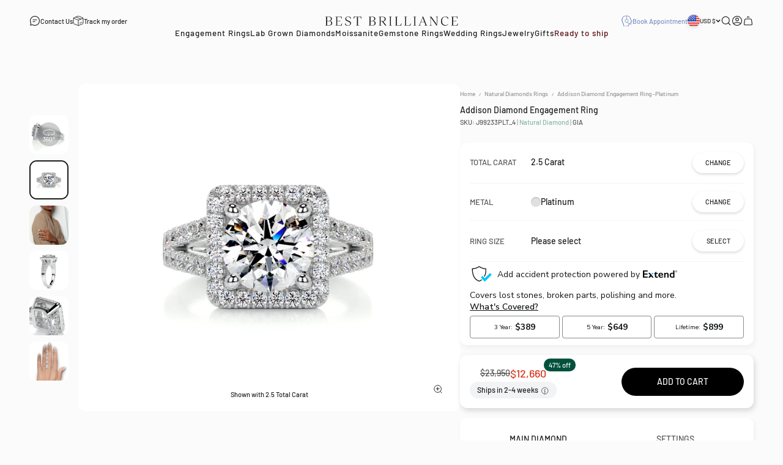

--- FILE ---
content_type: text/html; charset=utf-8
request_url: https://bestbrilliance.com/products/the-addison-engagement-ring-2-5-carat-platinum
body_size: 53520
content:
<!doctype html>

<html class="no-js" lang="en" dir="ltr">
  <head>
    <meta charset="utf-8">
    <meta
      name="viewport"
      content="width=device-width, initial-scale=1.0, height=device-height, minimum-scale=1.0, maximum-scale=1.0, user-scalable=no"
    >
    <meta name="theme-color" content="#fbfbfb">
    
    
    
    
    
    
    
    <title>
      
        Addison Diamond Engagement Ring -Platinum, Halo, Round,
 2 Carat
         &ndash; Best Brilliance
      
    </title>

    
      <meta
        name="description"
        content="Addison Diamond Engagement Ring -Platinum - 2 Carat, Round, Halo. Many special Natural Diamonds available online >"
      >
    
      <link rel="canonical" href="https://bestbrilliance.com/products/the-addison-engagement-ring-2-5-carat-platinum">
    

    


  
    
      
      <meta name="robots" content="max-image-preview:large, index,follow">
      
    
  

<link rel="shortcut icon" href="//bestbrilliance.com/cdn/shop/files/bb-fav-new.png?v=1686047175&width=96">
      <link rel="apple-touch-icon" href="//bestbrilliance.com/cdn/shop/files/bb-fav-new.png?v=1686047175&width=180"><link rel="preconnect" href="https://cdn.shopify.com">
    <link rel="preconnect" href="https://fonts.shopifycdn.com" crossorigin>
    <link rel="dns-prefetch" href="https://productreviews.shopifycdn.com">
    
<meta property="og:type" content="product">
  <meta property="og:title" content="Addison Diamond Engagement Ring -Platinum">
  <meta property="product:price:amount" content="12,660">
  <meta property="product:price:currency" content="USD"><meta property="og:image" content="http://bestbrilliance.com/cdn/shop/products/J99233RDW2_00004_bcf9c122-084f-4fbb-ae0b-e65bab8638c6.jpg?v=1682280404&width=2048">
  <meta property="og:image:secure_url" content="https://bestbrilliance.com/cdn/shop/products/J99233RDW2_00004_bcf9c122-084f-4fbb-ae0b-e65bab8638c6.jpg?v=1682280404&width=2048">
  <meta property="og:image:width" content="2500">
  <meta property="og:image:height" content="2500"><meta property="og:description" content="Roll out the red carpet! Be prepared to adore glances wearing this 2.5-ctw Round stunner boasting a halo complete with side diamonds on a split-shank. Is she a confident taste-maker? This most popular style should be on her finger today. Center Diamond is a 2 Carat Round Brilliance H VS2 ; Side Diamonds weight.50 Carat. This Ring is Certified by a Third Party Gemological institute"><meta property="og:url" content="https://bestbrilliance.com/products/the-addison-engagement-ring-2-5-carat-platinum">
<meta property="og:site_name" content="Best Brilliance"> <script>(()=>{var t=class extends HTMLElement{constructor(){super(),this.shadowdom=this.attachShadow({mode:"open"}),this.shadowdom.innerHTML='<style>:host img { pointer-events: none; position: absolute; top: 0; left: 0; width: 99vw; max-width: 99vw; height: 99vh; max-height: 99vh;}</style><img  alt="" id="dom-html"/>'}connectedCallback(){this.shadowdom.querySelector("#dom-html").src="data:image/svg+xml,%3Csvg xmlns='http://www.w3.org/2000/svg' viewBox='0 0 8000 8000'%3E%3C/svg%3E"}};customElements.define("dom-html",t)})(),document.head.insertAdjacentHTML("afterend","<dom-html></dom-html>");</script><meta name="twitter:card" content="summary"><meta name="twitter:title" content="Addison Diamond Engagement Ring -Platinum">
  <meta name="twitter:description" content="Roll out the red carpet! Be prepared to adore glances wearing this 2.5-ctw Round stunner boasting a halo complete with side diamonds on a split-shank.Is she a confident taste-maker? This most popular style should be on her finger today. Center Diamond is a 2 Carat Round Brilliance H VS2 ; Side Diamonds weight.50 Carat. This Ring is Certified by a Third Party Gemological institute"><meta name="twitter:image" content="https://bestbrilliance.com/cdn/shop/products/J99233RDW2_00004_bcf9c122-084f-4fbb-ae0b-e65bab8638c6.jpg?crop=center&height=1200&v=1682280404&width=1200">
  <meta name="twitter:image:alt" content="">
<script type="text/javascript"> const observers=new MutationObserver((e=>{e.forEach((({addedNodes:e})=>{e.forEach((e=>{1===e.nodeType&&"SCRIPT"===e.tagName&&((e.classList.contains("analytics")||e.classList.contains("boomerang"))&&(e.type="text/javascripts"),(e.src.includes("klaviyo.com/onsite")||e.src.includes("cdn.shopify.com/extensions"))&&(e.setAttribute("data-src",e.src),e.removeAttribute("src")),e.textContent.includes("web_pixels_manager_load")&&(e.type="text/javascripts")),1===e.nodeType&&"LINK"===e.tagName&&e.href.includes("shopifycloud/checkout-web/assets/runtime")&&(e.setAttribute("data-href",e.href),e.removeAttribute("href"))}))}))}));observers.observe(document.documentElement,{childList:!0,subtree:!0});  </script>

  <script type="application/ld+json">
  {
    "@context": "https://schema.org",
    "@type": "Product",
    "productID": 6638119518275,
    "offers": [{
          "@type": "Offer",
          "name": "2 Carat",
          "hasMerchantReturnPolicy": {
            "@type": "MerchantReturnPolicy",
            "applicableCountry": "US",
            "returnPolicyCategory": "https://schema.org/MerchantReturnFiniteReturnWindow",
            "merchantReturnDays": "30",
            "returnMethod": "https://schema.org/ReturnByMail",
            "returnFees": "https://schema.org/ReturnShippingFees",
            "returnShippingFeesAmount": { 
              "currency": "USD",
              "value": "0"
            }
          },          
          "shippingDetails": {
            "@type": "OfferShippingDetails",
            "shippingRate": {
              "@type": "MonetaryAmount",
              "value": "0",
              "currency": "USD"
            },
            "shippingDestination": {
              "@type": "DefinedRegion",
              "addressCountry": "US"
            },
            "deliveryTime": {
              "@type": "ShippingDeliveryTime",
              "handlingTime": {
                "@type": "QuantitativeValue",
                "minValue": 0,
                "maxValue": 1,
                "unitCode": "DAY"
              },
              "transitTime": {
                "@type": "QuantitativeValue",
                "minValue":14,
                "maxValue": 21,
                "unitCode": "DAY"
              }
            }
          },        
          "availability":"https://schema.org/InStock",
          "price": 12660.0,
          "priceCurrency": "USD",
          "priceValidUntil": "2026-01-28","sku": "J99233PLT_4","mpn": "2|Round|Excellent|H|VS2|||||||||||","url": "https://bestbrilliance.com/products/the-addison-engagement-ring-2-5-carat-platinum?variant=40981615411267"
        },
{
          "@type": "Offer",
          "name": "1 Carat",
          "hasMerchantReturnPolicy": {
            "@type": "MerchantReturnPolicy",
            "applicableCountry": "US",
            "returnPolicyCategory": "https://schema.org/MerchantReturnFiniteReturnWindow",
            "merchantReturnDays": "30",
            "returnMethod": "https://schema.org/ReturnByMail",
            "returnFees": "https://schema.org/ReturnShippingFees",
            "returnShippingFeesAmount": { 
              "currency": "USD",
              "value": "0"
            }
          },          
          "shippingDetails": {
            "@type": "OfferShippingDetails",
            "shippingRate": {
              "@type": "MonetaryAmount",
              "value": "0",
              "currency": "USD"
            },
            "shippingDestination": {
              "@type": "DefinedRegion",
              "addressCountry": "US"
            },
            "deliveryTime": {
              "@type": "ShippingDeliveryTime",
              "handlingTime": {
                "@type": "QuantitativeValue",
                "minValue": 0,
                "maxValue": 1,
                "unitCode": "DAY"
              },
              "transitTime": {
                "@type": "QuantitativeValue",
                "minValue":14,
                "maxValue": 21,
                "unitCode": "DAY"
              }
            }
          },        
          "availability":"https://schema.org/InStock",
          "price": 4990.0,
          "priceCurrency": "USD",
          "priceValidUntil": "2026-01-28","sku": "J99233PLT_2","mpn": "1|Round|Excellent|H|VS2|||||||||||","url": "https://bestbrilliance.com/products/the-addison-engagement-ring-2-5-carat-platinum?variant=40981615345731"
        },
{
          "@type": "Offer",
          "name": "1.5 Carat",
          "hasMerchantReturnPolicy": {
            "@type": "MerchantReturnPolicy",
            "applicableCountry": "US",
            "returnPolicyCategory": "https://schema.org/MerchantReturnFiniteReturnWindow",
            "merchantReturnDays": "30",
            "returnMethod": "https://schema.org/ReturnByMail",
            "returnFees": "https://schema.org/ReturnShippingFees",
            "returnShippingFeesAmount": { 
              "currency": "USD",
              "value": "0"
            }
          },          
          "shippingDetails": {
            "@type": "OfferShippingDetails",
            "shippingRate": {
              "@type": "MonetaryAmount",
              "value": "0",
              "currency": "USD"
            },
            "shippingDestination": {
              "@type": "DefinedRegion",
              "addressCountry": "US"
            },
            "deliveryTime": {
              "@type": "ShippingDeliveryTime",
              "handlingTime": {
                "@type": "QuantitativeValue",
                "minValue": 0,
                "maxValue": 1,
                "unitCode": "DAY"
              },
              "transitTime": {
                "@type": "QuantitativeValue",
                "minValue":14,
                "maxValue": 21,
                "unitCode": "DAY"
              }
            }
          },        
          "availability":"https://schema.org/InStock",
          "price": 7940.0,
          "priceCurrency": "USD",
          "priceValidUntil": "2026-01-28","sku": "J99233PLT_3","mpn": "1.5|Round|Excellent|H|VS2|||||||||||","url": "https://bestbrilliance.com/products/the-addison-engagement-ring-2-5-carat-platinum?variant=40981615378499"
        },
{
          "@type": "Offer",
          "name": "3 Carat",
          "hasMerchantReturnPolicy": {
            "@type": "MerchantReturnPolicy",
            "applicableCountry": "US",
            "returnPolicyCategory": "https://schema.org/MerchantReturnFiniteReturnWindow",
            "merchantReturnDays": "30",
            "returnMethod": "https://schema.org/ReturnByMail",
            "returnFees": "https://schema.org/ReturnShippingFees",
            "returnShippingFeesAmount": { 
              "currency": "USD",
              "value": "0"
            }
          },          
          "shippingDetails": {
            "@type": "OfferShippingDetails",
            "shippingRate": {
              "@type": "MonetaryAmount",
              "value": "0",
              "currency": "USD"
            },
            "shippingDestination": {
              "@type": "DefinedRegion",
              "addressCountry": "US"
            },
            "deliveryTime": {
              "@type": "ShippingDeliveryTime",
              "handlingTime": {
                "@type": "QuantitativeValue",
                "minValue": 0,
                "maxValue": 1,
                "unitCode": "DAY"
              },
              "transitTime": {
                "@type": "QuantitativeValue",
                "minValue":14,
                "maxValue": 21,
                "unitCode": "DAY"
              }
            }
          },        
          "availability":"https://schema.org/InStock",
          "price": 22260.0,
          "priceCurrency": "USD",
          "priceValidUntil": "2026-01-28","sku": "J99233PLT_5","mpn": "3|Round|Excellent|H|VS2|||||||||||","url": "https://bestbrilliance.com/products/the-addison-engagement-ring-2-5-carat-platinum?variant=40981615444035"
        },
{
          "@type": "Offer",
          "name": "4 Carat",
          "hasMerchantReturnPolicy": {
            "@type": "MerchantReturnPolicy",
            "applicableCountry": "US",
            "returnPolicyCategory": "https://schema.org/MerchantReturnFiniteReturnWindow",
            "merchantReturnDays": "30",
            "returnMethod": "https://schema.org/ReturnByMail",
            "returnFees": "https://schema.org/ReturnShippingFees",
            "returnShippingFeesAmount": { 
              "currency": "USD",
              "value": "0"
            }
          },          
          "shippingDetails": {
            "@type": "OfferShippingDetails",
            "shippingRate": {
              "@type": "MonetaryAmount",
              "value": "0",
              "currency": "USD"
            },
            "shippingDestination": {
              "@type": "DefinedRegion",
              "addressCountry": "US"
            },
            "deliveryTime": {
              "@type": "ShippingDeliveryTime",
              "handlingTime": {
                "@type": "QuantitativeValue",
                "minValue": 0,
                "maxValue": 1,
                "unitCode": "DAY"
              },
              "transitTime": {
                "@type": "QuantitativeValue",
                "minValue":14,
                "maxValue": 21,
                "unitCode": "DAY"
              }
            }
          },        
          "availability":"https://schema.org/InStock",
          "price": 34210.0,
          "priceCurrency": "USD",
          "priceValidUntil": "2026-01-28","sku": "J99233PLT_6","mpn": "4|Round|Excellent|H|VS2|||||||||||","url": "https://bestbrilliance.com/products/the-addison-engagement-ring-2-5-carat-platinum?variant=40981615476803"
        }
],"brand": {
      "@type": "Brand",
      "name": "Best Brilliance"
    },
    "name": "Addison Diamond Engagement Ring -Platinum",
    "description": "Roll out the red carpet! Be prepared to adore glances wearing this 2.5-ctw Round stunner boasting a halo complete with side diamonds on a split-shank.Is she a confident taste-maker? This most popular style should be on her finger today. Center Diamond is a 2 Carat Round Brilliance H VS2 ; Side Diamonds weight.50 Carat. This Ring is Certified by a Third Party Gemological institute",
    "category": "Rings",
    "url": "https://bestbrilliance.com/products/the-addison-engagement-ring-2-5-carat-platinum",
    "sku": "J99233PLT_4","mpn": "2|Round|Excellent|H|VS2|||||||||||","weight": {
        "@type": "QuantitativeValue",
        "unitCode": "lb",
        "value": 0.0
      },"image": {
      "@type": "ImageObject",
      "url": "https://bestbrilliance.com/cdn/shop/products/J99233RDW2_00004_bcf9c122-084f-4fbb-ae0b-e65bab8638c6.jpg?v=1682280404&width=1024",
      "image": "https://bestbrilliance.com/cdn/shop/products/J99233RDW2_00004_bcf9c122-084f-4fbb-ae0b-e65bab8638c6.jpg?v=1682280404&width=1024",
      "name": "",
      "width": "1024",
      "height": "1024"
    }
  }
  </script>


<style>/* Typography (heading) */
  @font-face {
  font-family: Barlow;
  font-weight: 600;
  font-style: normal;
  font-display: fallback;
  src: url("//bestbrilliance.com/cdn/fonts/barlow/barlow_n6.329f582a81f63f125e63c20a5a80ae9477df68e1.woff2") format("woff2"),
       url("//bestbrilliance.com/cdn/fonts/barlow/barlow_n6.0163402e36247bcb8b02716880d0b39568412e9e.woff") format("woff");
}

@font-face {
  font-family: Barlow;
  font-weight: 600;
  font-style: italic;
  font-display: fallback;
  src: url("//bestbrilliance.com/cdn/fonts/barlow/barlow_i6.5a22bd20fb27bad4d7674cc6e666fb9c77d813bb.woff2") format("woff2"),
       url("//bestbrilliance.com/cdn/fonts/barlow/barlow_i6.1c8787fcb59f3add01a87f21b38c7ef797e3b3a1.woff") format("woff");
}

/* Typography (body) */
  @font-face {
  font-family: Barlow;
  font-weight: 500;
  font-style: normal;
  font-display: fallback;
  src: url("//bestbrilliance.com/cdn/fonts/barlow/barlow_n5.a193a1990790eba0cc5cca569d23799830e90f07.woff2") format("woff2"),
       url("//bestbrilliance.com/cdn/fonts/barlow/barlow_n5.ae31c82169b1dc0715609b8cc6a610b917808358.woff") format("woff");
}

@font-face {
  font-family: Barlow;
  font-weight: 500;
  font-style: italic;
  font-display: fallback;
  src: url("//bestbrilliance.com/cdn/fonts/barlow/barlow_i5.714d58286997b65cd479af615cfa9bb0a117a573.woff2") format("woff2"),
       url("//bestbrilliance.com/cdn/fonts/barlow/barlow_i5.0120f77e6447d3b5df4bbec8ad8c2d029d87fb21.woff") format("woff");
}

@font-face {
  font-family: Barlow;
  font-weight: 700;
  font-style: normal;
  font-display: fallback;
  src: url("//bestbrilliance.com/cdn/fonts/barlow/barlow_n7.691d1d11f150e857dcbc1c10ef03d825bc378d81.woff2") format("woff2"),
       url("//bestbrilliance.com/cdn/fonts/barlow/barlow_n7.4fdbb1cb7da0e2c2f88492243ffa2b4f91924840.woff") format("woff");
}

@font-face {
  font-family: Barlow;
  font-weight: 700;
  font-style: italic;
  font-display: fallback;
  src: url("//bestbrilliance.com/cdn/fonts/barlow/barlow_i7.50e19d6cc2ba5146fa437a5a7443c76d5d730103.woff2") format("woff2"),
       url("//bestbrilliance.com/cdn/fonts/barlow/barlow_i7.47e9f98f1b094d912e6fd631cc3fe93d9f40964f.woff") format("woff");
}

:root {
    /**
     * ---------------------------------------------------------------------
     * SPACING VARIABLES
     *
     * We are using a spacing inspired from frameworks like Tailwind CSS.
     * ---------------------------------------------------------------------
     */
    --spacing-0-5: 0.125rem; /* 2px */
    --spacing-1: 0.25rem; /* 4px */
    --spacing-1-5: 0.375rem; /* 6px */
    --spacing-2: 0.5rem; /* 8px */
    --spacing-2-5: 0.625rem; /* 10px */
    --spacing-3: 0.75rem; /* 12px */
    --spacing-3-5: 0.875rem; /* 14px */
    --spacing-4: 1rem; /* 16px */
    --spacing-4-5: 1.125rem; /* 18px */
    --spacing-5: 1.25rem; /* 20px */
    --spacing-5-5: 1.375rem; /* 22px */
    --spacing-6: 1.5rem; /* 24px */
    --spacing-6-5: 1.625rem; /* 26px */
    --spacing-7: 1.75rem; /* 28px */
    --spacing-7-5: 1.875rem; /* 30px */
    --spacing-8: 2rem; /* 32px */
    --spacing-8-5: 2.125rem; /* 34px */
    --spacing-9: 2.25rem; /* 36px */
    --spacing-9-5: 2.375rem; /* 38px */
    --spacing-10: 2.5rem; /* 40px */
    --spacing-11: 2.75rem; /* 44px */
    --spacing-12: 3rem; /* 48px */
    --spacing-14: 3.5rem; /* 56px */
    --spacing-16: 4rem; /* 64px */
    --spacing-18: 4.5rem; /* 72px */
    --spacing-20: 5rem; /* 80px */
    --spacing-24: 6rem; /* 96px */
    --spacing-28: 7rem; /* 112px */
    --spacing-32: 8rem; /* 128px */
    --spacing-36: 9rem; /* 144px */
    --spacing-40: 10rem; /* 160px */
    --spacing-44: 11rem; /* 176px */
    --spacing-48: 12rem; /* 192px */
    --spacing-52: 13rem; /* 208px */
    --spacing-56: 14rem; /* 224px */
    --spacing-60: 15rem; /* 240px */
    --spacing-64: 16rem; /* 256px */
    --spacing-72: 18rem; /* 288px */
    --spacing-80: 20rem; /* 320px */
    --spacing-96: 24rem; /* 384px */

    /* Container */
    --container-max-width: 1800px;
    --container-narrow-max-width: 1550px;
    --container-gutter: var(--spacing-5);
    --section-outer-spacing-block: var(--spacing-12);
    --section-inner-max-spacing-block: var(--spacing-10);
    --section-inner-spacing-inline: var(--container-gutter);
    --section-stack-spacing-block: var(--spacing-8);

    /* Grid gutter */
    --grid-gutter: var(--spacing-2);

    /* Product list settings */
    --product-list-row-gap: var(--spacing-8);
    --product-list-column-gap: var(--grid-gutter);

    /* Form settings */
    --input-gap: var(--spacing-2);
    --input-height: 2.625rem;
    --input-padding-inline: var(--spacing-4);

    /* Other sizes */
    --sticky-area-height: calc(var(--sticky-announcement-bar-enabled, 0) * var(--announcement-bar-height, 0px) + var(--sticky-header-enabled, 0) * var(--header-height, 0px));

    /* RTL support */
    --transform-logical-flip: 1;
    --transform-origin-start: left;
    --transform-origin-end: right;

    /**
     * ---------------------------------------------------------------------
     * TYPOGRAPHY
     * ---------------------------------------------------------------------
     */

    /* Font properties */
    --heading-font-family: 'Albert Sans', Barlow, sans-serif;
    --heading-font-weight: 600;
    --heading-font-style: normal;
    --heading-text-transform: normal;
    --heading-letter-spacing: 0.0em;
    --text-font-family: 'Barlow', Barlow, sans-serif;
    --text-font-weight: 500;
    --text-font-style: normal;
    --text-letter-spacing: 0.0em;

    /* Font sizes */
    --text-h0: 2.75rem;
    --text-h1: 2rem;
    --text-h2: 1.75rem;
    --text-h3: 1.375rem;
    --text-h4: 1.125rem;
    --text-h5: 1.05rem;
    --text-h6: 1rem;
    --text-xs: 0.625rem;
    --text-sm: 0.6875rem;
    --text-base: 0.8125rem;
    --text-lg: 1.0625rem;

    /**
     * ---------------------------------------------------------------------
     * COLORS
     * ---------------------------------------------------------------------
     */

    /* Color settings */--accent: 0 0 0;
    --text-primary: 29 29 27;
    --background-primary: 251 251 251;
    --dialog-background: 251 251 251;
    --border-color: var(--text-color, var(--text-primary)) / 0.12;

    /* Button colors */
    --button-background-primary: 0 0 0;
    --button-text-primary: 251 251 251;
    --button-background-secondary: 0 0 0;
    --button-text-secondary: 251 251 251;

    /* Status colors */
    --success-background: 224 244 232;
    --success-text: 0 163 65;
    --warning-background: 255 246 233;
    --warning-text: 255 183 74;
    --error-background: 254 231 231;
    --error-text: 248 58 58;

    /* Product colors */
    --on-sale-text: 217 55 31;
    --on-sale-badge-background: 217 55 31;
    --on-sale-badge-text: 255 255 255;
    --sold-out-badge-background: 0 0 0;
    --sold-out-badge-text: 255 255 255;
    --primary-badge-background: 128 60 238;
    --primary-badge-text: 255 255 255;
    --star-color: 255 183 74;
    --product-card-background: 255 255 255;
    --product-card-text: 29 29 27;

    /* Header colors */
    --header-background: 251 251 251;
    --header-text: 29 29 27;

    /* Footer colors */
    --footer-background: 29 29 27;
    --footer-text: 251 251 251;

    /* Rounded variables (used for border radius) */
    --rounded-xs: 0.25rem;
    --rounded-sm: 0.1875rem;
    --rounded: 0.375rem;
    --rounded-lg: 0.75rem;
    --rounded-full: 9999px;

    --rounded-button: 3.75rem;
    --rounded-input: 0.125rem;

    /* Box shadow */
    --shadow-sm: 0 2px 8px rgb(var(--text-primary) / 0.0);
    --shadow: 0 5px 15px rgb(var(--text-primary) / 0.0);
    --shadow-md: 0 5px 30px rgb(var(--text-primary) / 0.0);
    --shadow-block: 0px 18px 50px rgb(var(--text-primary) / 0.0);

    /**
     * ---------------------------------------------------------------------
     * OTHER
     * ---------------------------------------------------------------------
     */

    --cursor-close-svg-url: url(//bestbrilliance.com/cdn/shop/t/488/assets/cursor-close.svg?v=147174565022153725511760272907);
    --cursor-zoom-in-svg-url: url(//bestbrilliance.com/cdn/shop/t/488/assets/cursor-zoom-in.svg?v=154953035094101115921760272907);
    --cursor-zoom-out-svg-url: url(//bestbrilliance.com/cdn/shop/t/488/assets/cursor-zoom-out.svg?v=16155520337305705181760272907);
    --checkmark-svg-url: url(//bestbrilliance.com/cdn/shop/t/488/assets/checkmark.svg?v=38322272629662910611760272907);
  }

  [dir="rtl"]:root {
    /* RTL support */
    --transform-logical-flip: -1;
    --transform-origin-start: right;
    --transform-origin-end: left;
  }

  @media screen and (min-width: 700px) {
    :root {
      /* Typography (font size) */
      --text-h0: 3.5rem;
      --text-h1: 2.5rem;
      --text-h2: 2rem;
      --text-h3: 1.625rem;
      --text-h4: 1.375rem;
      --text-h5: 1.25rem;
      --text-h6: 1rem;

      --text-xs: 0.6875rem;
      --text-sm: 0.765625rem;
      --text-base: 0.875rem;
      --text-lg: 1.125rem;

      /* Spacing */
      --container-gutter: 2rem;
      --section-outer-spacing-block: var(--spacing-16);
      --section-inner-max-spacing-block: var(--spacing-12);
      --section-inner-spacing-inline: var(--spacing-12);
      --section-stack-spacing-block: var(--spacing-12);

      /* Grid gutter */
      --grid-gutter: var(--spacing-6);

      /* Product list settings */
      --product-list-row-gap: var(--spacing-12);

      /* Form settings */
      --input-gap: 1rem;
      --input-height: 3.125rem;
      --input-padding-inline: var(--spacing-5);
    }
  }

  @media screen and (min-width: 1000px) {
    :root {
      /* Spacing settings */
      --container-gutter: var(--spacing-12);
      --section-outer-spacing-block: var(--spacing-18);
      --section-inner-max-spacing-block: var(--spacing-16);
      --section-inner-spacing-inline: var(--spacing-16);
      --section-stack-spacing-block: var(--spacing-12);
    }
  }

  @media screen and (min-width: 1150px) {
    :root {
      /* Spacing settings */
      --container-gutter: var(--spacing-12);
      --section-outer-spacing-block: var(--spacing-20);
      --section-inner-max-spacing-block: var(--spacing-16);
      --section-inner-spacing-inline: var(--spacing-16);
      --section-stack-spacing-block: var(--spacing-12);
    }
  }

  @media screen and (min-width: 1400px) {
    :root {
      /* Typography (font size) */
      --text-h0: 4.5rem;
      --text-h1: 3.5rem;
      --text-h2: 2.75rem;
      --text-h3: 2rem;
      --text-h4: 1.75rem;
      --text-h5: 1.375rem;
      --text-h6: 1.125rem;

      --section-outer-spacing-block: var(--spacing-24);
      --section-inner-max-spacing-block: var(--spacing-18);
      --section-inner-spacing-inline: var(--spacing-18);
    }
  }

  @media screen and (min-width: 1600px) {
    :root {
      --section-outer-spacing-block: var(--spacing-24);
      --section-inner-max-spacing-block: var(--spacing-20);
      --section-inner-spacing-inline: var(--spacing-20);
    }
  }

  /**
   * ---------------------------------------------------------------------
   * LIQUID DEPENDANT CSS
   *
   * Our main CSS is Liquid free, but some very specific features depend on
   * theme settings, so we have them here
   * ---------------------------------------------------------------------
   */@media screen and (pointer: fine) {
        .button:not([disabled]):hover, .btn:not([disabled]):hover, .shopify-payment-button__button--unbranded:not([disabled]):hover {
          --button-background-opacity: 0.85;
        }

        .button--subdued:not([disabled]):hover {
          --button-background: var(--text-color) / .05 !important;
        }
      }</style>
<script>
  document.documentElement.classList.replace('no-js', 'js');

  // This allows to expose several variables to the global scope, to be used in scripts
  window.themeVariables = {
    settings: {
      showPageTransition: false,
      headingApparition: "none",
      pageType: "product",
      moneyFormat: "${{ amount_no_decimals }}",
      moneyWithCurrencyFormat: "${{ amount_no_decimals }}USD",
      currencyCodeEnabled: false,
      cartType: "drawer",
      showDiscount: true,
      discountMode: "percentage"
    },

    strings: {
      accessibilityClose: "Close",
      accessibilityNext: "Next",
      accessibilityPrevious: "Previous",
      addToCartButton: "Add to cart",
      soldOutButton: "Sold out",
      preOrderButton: "Pre-order",
      unavailableButton: "Unavailable",
      closeGallery: "Close gallery",
      zoomGallery: "Zoom",
      errorGallery: "Image cannot be loaded",
      soldOutBadge: "Sold out",
      discountBadge: "@@ off",
      sku: "SKU:",
      searchNoResults: "No results could be found.",
      addOrderNote: "Add order note",
      editOrderNote: "Edit order note",
      shippingEstimatorNoResults: "Sorry, we do not ship to your address.",
      shippingEstimatorOneResult: "There is one shipping rate for your address:",
      shippingEstimatorMultipleResults: "There are several shipping rates for your address:",
      shippingEstimatorError: "One or more error occurred while retrieving shipping rates:"
    },

    breakpoints: {
      'sm': 'screen and (min-width: 700px)',
      'md': 'screen and (min-width: 1000px)',
      'lg': 'screen and (min-width: 1150px)',
      'xl': 'screen and (min-width: 1400px)',

      'sm-max': 'screen and (max-width: 699px)',
      'md-max': 'screen and (max-width: 999px)',
      'lg-max': 'screen and (max-width: 1149px)',
      'xl-max': 'screen and (max-width: 1399px)'
    }
  };// For detecting native share
  document.documentElement.classList.add(`native-share--${navigator.share ? 'enabled' : 'disabled'}`);// We save the product ID in local storage to be eventually used for recently viewed section
    try {
      const recentlyViewedProducts = new Set(JSON.parse(localStorage.getItem('theme:recently-viewed-products') || '[]'));

      recentlyViewedProducts.delete(6638119518275); // Delete first to re-move the product
      recentlyViewedProducts.add(6638119518275);

      localStorage.setItem('theme:recently-viewed-products', JSON.stringify(Array.from(recentlyViewedProducts.values()).reverse()));
    } catch (e) {
      // Safari in private mode does not allow setting item, we silently fail
    }</script>
    
    
    
    
    
    <script type="module" src="//bestbrilliance.com/cdn/shop/t/488/assets/vendor.min.js?v=121921991170621470881760272893"></script>
    <script type="module" src="//bestbrilliance.com/cdn/shop/t/488/assets/theme.js?v=87094827487792555021763647355"></script>
    <script type="module" src="//bestbrilliance.com/cdn/shop/t/488/assets/sections.js?v=45438881727901316391764252861"></script>
    <script src="//bestbrilliance.com/cdn/shop/t/488/assets/jquery223.js?v=171730250359325013191760272895"></script>

    <!-- sirv and tryon -->
    
      <script src="https://scripts.sirv.com/sirvjs/v3/sirv.js"></script>
    
    <!-- End sirv and tryon -->
        
  
    <script type="module" src="//bestbrilliance.com/cdn/shop/t/488/assets/yahalom.js?v=34130995774826489111767794439"></script>
    

    <script>window.performance && window.performance.mark && window.performance.mark('shopify.content_for_header.start');</script><meta name="google-site-verification" content="JIH1p9QmE1cSAN4rnhEthTauhSwr28oRz9uFiOKMP0g">
<meta name="google-site-verification" content="JIH1p9QmE1cSAN4rnhEthTauhSwr28oRz9uFiOKMP0g">
<meta id="shopify-digital-wallet" name="shopify-digital-wallet" content="/25059554/digital_wallets/dialog">
<meta name="shopify-checkout-api-token" content="92d72ded7508c9ed2697666bdaf02a47">
<meta id="in-context-paypal-metadata" data-shop-id="25059554" data-venmo-supported="false" data-environment="production" data-locale="en_US" data-paypal-v4="true" data-currency="USD">
<link rel="alternate" type="application/json+oembed" href="https://bestbrilliance.com/products/the-addison-engagement-ring-2-5-carat-platinum.oembed">
<script async="async" data-src="/checkouts/internal/preloads.js?locale=en-US"></script>
<link rel="preconnect" href="https://shop.app" crossorigin="anonymous">
<script async="async" data-src="https://shop.app/checkouts/internal/preloads.js?locale=en-US&shop_id=25059554" crossorigin="anonymous"></script>
<script id="apple-pay-shop-capabilities" type="application/json">{"shopId":25059554,"countryCode":"US","currencyCode":"USD","merchantCapabilities":["supports3DS"],"merchantId":"gid:\/\/shopify\/Shop\/25059554","merchantName":"Best Brilliance","requiredBillingContactFields":["postalAddress","email","phone"],"requiredShippingContactFields":["postalAddress","email","phone"],"shippingType":"shipping","supportedNetworks":["visa","masterCard","amex","discover","elo","jcb"],"total":{"type":"pending","label":"Best Brilliance","amount":"1.00"},"shopifyPaymentsEnabled":true,"supportsSubscriptions":true}</script>
<script id="shopify-features" type="application/json">{"accessToken":"92d72ded7508c9ed2697666bdaf02a47","betas":["rich-media-storefront-analytics"],"domain":"bestbrilliance.com","predictiveSearch":true,"shopId":25059554,"locale":"en"}</script>
<script>var Shopify = Shopify || {};
Shopify.shop = "bestbrilliance.myshopify.com";
Shopify.locale = "en";
Shopify.currency = {"active":"USD","rate":"1.0"};
Shopify.country = "US";
Shopify.theme = {"name":"bb-liquid-theme\/main","id":138313695299,"schema_name":"Impact","schema_version":"4.3.2","theme_store_id":null,"role":"main"};
Shopify.theme.handle = "null";
Shopify.theme.style = {"id":null,"handle":null};
Shopify.cdnHost = "bestbrilliance.com/cdn";
Shopify.routes = Shopify.routes || {};
Shopify.routes.root = "/";</script>
<script type="module">!function(o){(o.Shopify=o.Shopify||{}).modules=!0}(window);</script>
<script>!function(o){function n(){var o=[];function n(){o.push(Array.prototype.slice.apply(arguments))}return n.q=o,n}var t=o.Shopify=o.Shopify||{};t.loadFeatures=n(),t.autoloadFeatures=n()}(window);</script>
<script>
  window.ShopifyPay = window.ShopifyPay || {};
  window.ShopifyPay.apiHost = "shop.app\/pay";
  window.ShopifyPay.redirectState = null;
</script>
<script id="shop-js-analytics" type="application/json">{"pageType":"product"}</script>
<script defer="defer" async type="module" data-src="//bestbrilliance.com/cdn/shopifycloud/shop-js/modules/v2/client.init-shop-cart-sync_C5BV16lS.en.esm.js"></script>
<script defer="defer" async type="module" data-src="//bestbrilliance.com/cdn/shopifycloud/shop-js/modules/v2/chunk.common_CygWptCX.esm.js"></script>
<script type="module">
  await import("//bestbrilliance.com/cdn/shopifycloud/shop-js/modules/v2/client.init-shop-cart-sync_C5BV16lS.en.esm.js");
await import("//bestbrilliance.com/cdn/shopifycloud/shop-js/modules/v2/chunk.common_CygWptCX.esm.js");

  window.Shopify.SignInWithShop?.initShopCartSync?.({"fedCMEnabled":true,"windoidEnabled":true});

</script>
<script>
  window.Shopify = window.Shopify || {};
  if (!window.Shopify.featureAssets) window.Shopify.featureAssets = {};
  window.Shopify.featureAssets['shop-js'] = {"shop-cart-sync":["modules/v2/client.shop-cart-sync_ZFArdW7E.en.esm.js","modules/v2/chunk.common_CygWptCX.esm.js"],"init-fed-cm":["modules/v2/client.init-fed-cm_CmiC4vf6.en.esm.js","modules/v2/chunk.common_CygWptCX.esm.js"],"shop-button":["modules/v2/client.shop-button_tlx5R9nI.en.esm.js","modules/v2/chunk.common_CygWptCX.esm.js"],"shop-cash-offers":["modules/v2/client.shop-cash-offers_DOA2yAJr.en.esm.js","modules/v2/chunk.common_CygWptCX.esm.js","modules/v2/chunk.modal_D71HUcav.esm.js"],"init-windoid":["modules/v2/client.init-windoid_sURxWdc1.en.esm.js","modules/v2/chunk.common_CygWptCX.esm.js"],"shop-toast-manager":["modules/v2/client.shop-toast-manager_ClPi3nE9.en.esm.js","modules/v2/chunk.common_CygWptCX.esm.js"],"init-shop-email-lookup-coordinator":["modules/v2/client.init-shop-email-lookup-coordinator_B8hsDcYM.en.esm.js","modules/v2/chunk.common_CygWptCX.esm.js"],"init-shop-cart-sync":["modules/v2/client.init-shop-cart-sync_C5BV16lS.en.esm.js","modules/v2/chunk.common_CygWptCX.esm.js"],"avatar":["modules/v2/client.avatar_BTnouDA3.en.esm.js"],"pay-button":["modules/v2/client.pay-button_FdsNuTd3.en.esm.js","modules/v2/chunk.common_CygWptCX.esm.js"],"init-customer-accounts":["modules/v2/client.init-customer-accounts_DxDtT_ad.en.esm.js","modules/v2/client.shop-login-button_C5VAVYt1.en.esm.js","modules/v2/chunk.common_CygWptCX.esm.js","modules/v2/chunk.modal_D71HUcav.esm.js"],"init-shop-for-new-customer-accounts":["modules/v2/client.init-shop-for-new-customer-accounts_ChsxoAhi.en.esm.js","modules/v2/client.shop-login-button_C5VAVYt1.en.esm.js","modules/v2/chunk.common_CygWptCX.esm.js","modules/v2/chunk.modal_D71HUcav.esm.js"],"shop-login-button":["modules/v2/client.shop-login-button_C5VAVYt1.en.esm.js","modules/v2/chunk.common_CygWptCX.esm.js","modules/v2/chunk.modal_D71HUcav.esm.js"],"init-customer-accounts-sign-up":["modules/v2/client.init-customer-accounts-sign-up_CPSyQ0Tj.en.esm.js","modules/v2/client.shop-login-button_C5VAVYt1.en.esm.js","modules/v2/chunk.common_CygWptCX.esm.js","modules/v2/chunk.modal_D71HUcav.esm.js"],"shop-follow-button":["modules/v2/client.shop-follow-button_Cva4Ekp9.en.esm.js","modules/v2/chunk.common_CygWptCX.esm.js","modules/v2/chunk.modal_D71HUcav.esm.js"],"checkout-modal":["modules/v2/client.checkout-modal_BPM8l0SH.en.esm.js","modules/v2/chunk.common_CygWptCX.esm.js","modules/v2/chunk.modal_D71HUcav.esm.js"],"lead-capture":["modules/v2/client.lead-capture_Bi8yE_yS.en.esm.js","modules/v2/chunk.common_CygWptCX.esm.js","modules/v2/chunk.modal_D71HUcav.esm.js"],"shop-login":["modules/v2/client.shop-login_D6lNrXab.en.esm.js","modules/v2/chunk.common_CygWptCX.esm.js","modules/v2/chunk.modal_D71HUcav.esm.js"],"payment-terms":["modules/v2/client.payment-terms_CZxnsJam.en.esm.js","modules/v2/chunk.common_CygWptCX.esm.js","modules/v2/chunk.modal_D71HUcav.esm.js"]};
</script>
<script>(function() {
  var isLoaded = false;
  function asyncLoad() {
    if (isLoaded) return;
    isLoaded = true;
    var urls = ["https:\/\/services.nofraud.com\/js\/device.js?shop=bestbrilliance.myshopify.com","https:\/\/cdn.shopify.com\/s\/files\/1\/2505\/9554\/t\/406\/assets\/affirmShopify.js?v=1689759966\u0026shop=bestbrilliance.myshopify.com","https:\/\/ecommplugins-scripts.trustpilot.com\/v2.1\/js\/header.min.js?settings=eyJrZXkiOiJvM2VTTDJTeDNoZkloNlFiIiwicyI6Im5vbmUifQ==\u0026v=2.5\u0026shop=bestbrilliance.myshopify.com","https:\/\/ecommplugins-trustboxsettings.trustpilot.com\/bestbrilliance.myshopify.com.js?settings=1724584802021\u0026shop=bestbrilliance.myshopify.com","https:\/\/cdn.attn.tv\/bestbrilliance\/dtag.js?shop=bestbrilliance.myshopify.com","https:\/\/iis.intercom.io\/\/widget.js?shop=bestbrilliance.myshopify.com","https:\/\/cdn.hextom.com\/js\/eventpromotionbar.js?shop=bestbrilliance.myshopify.com","https:\/\/cdn.shopify.com\/s\/files\/1\/2505\/9554\/t\/488\/assets\/affirmShopify.js?v=1767710584\u0026shop=bestbrilliance.myshopify.com"];
    for (var i = 0; i < urls.length; i++) {
      var s = document.createElement('script');
      s.type = 'text/javascript';
      s.async = true;
      s.src = urls[i];
      var x = document.getElementsByTagName('script')[0];
      x.parentNode.insertBefore(s, x);
    }
  };
  document.addEventListener('StartAsyncLoading',function(event){asyncLoad();});if(window.attachEvent) {
    window.attachEvent('onload', function(){});
  } else {
    window.addEventListener('load', function(){}, false);
  }
})();</script>
<script id="__st">var __st={"a":25059554,"offset":-18000,"reqid":"dbc652cd-7b15-484d-91df-05a7588e65e8-1768755430","pageurl":"bestbrilliance.com\/products\/the-addison-engagement-ring-2-5-carat-platinum","u":"373f47048d9b","p":"product","rtyp":"product","rid":6638119518275};</script>
<script>window.ShopifyPaypalV4VisibilityTracking = true;</script>
<script id="form-persister">!function(){'use strict';const t='contact',e='new_comment',n=[[t,t],['blogs',e],['comments',e],[t,'customer']],o='password',r='form_key',c=['recaptcha-v3-token','g-recaptcha-response','h-captcha-response',o],s=()=>{try{return window.sessionStorage}catch{return}},i='__shopify_v',u=t=>t.elements[r],a=function(){const t=[...n].map((([t,e])=>`form[action*='/${t}']:not([data-nocaptcha='true']) input[name='form_type'][value='${e}']`)).join(',');var e;return e=t,()=>e?[...document.querySelectorAll(e)].map((t=>t.form)):[]}();function m(t){const e=u(t);a().includes(t)&&(!e||!e.value)&&function(t){try{if(!s())return;!function(t){const e=s();if(!e)return;const n=u(t);if(!n)return;const o=n.value;o&&e.removeItem(o)}(t);const e=Array.from(Array(32),(()=>Math.random().toString(36)[2])).join('');!function(t,e){u(t)||t.append(Object.assign(document.createElement('input'),{type:'hidden',name:r})),t.elements[r].value=e}(t,e),function(t,e){const n=s();if(!n)return;const r=[...t.querySelectorAll(`input[type='${o}']`)].map((({name:t})=>t)),u=[...c,...r],a={};for(const[o,c]of new FormData(t).entries())u.includes(o)||(a[o]=c);n.setItem(e,JSON.stringify({[i]:1,action:t.action,data:a}))}(t,e)}catch(e){console.error('failed to persist form',e)}}(t)}const f=t=>{if('true'===t.dataset.persistBound)return;const e=function(t,e){const n=function(t){return'function'==typeof t.submit?t.submit:HTMLFormElement.prototype.submit}(t).bind(t);return function(){let t;return()=>{t||(t=!0,(()=>{try{e(),n()}catch(t){(t=>{console.error('form submit failed',t)})(t)}})(),setTimeout((()=>t=!1),250))}}()}(t,(()=>{m(t)}));!function(t,e){if('function'==typeof t.submit&&'function'==typeof e)try{t.submit=e}catch{}}(t,e),t.addEventListener('submit',(t=>{t.preventDefault(),e()})),t.dataset.persistBound='true'};!function(){function t(t){const e=(t=>{const e=t.target;return e instanceof HTMLFormElement?e:e&&e.form})(t);e&&m(e)}document.addEventListener('submit',t),document.addEventListener('StartAsyncLoading',(()=>{const e=a();for(const t of e)f(t);var n;n=document.body,new window.MutationObserver((t=>{for(const e of t)if('childList'===e.type&&e.addedNodes.length)for(const t of e.addedNodes)1===t.nodeType&&'FORM'===t.tagName&&a().includes(t)&&f(t)})).observe(n,{childList:!0,subtree:!0,attributes:!1}),document.removeEventListener('submit',t)}))}()}();</script>
<script integrity="sha256-4kQ18oKyAcykRKYeNunJcIwy7WH5gtpwJnB7kiuLZ1E=" data-source-attribution="shopify.loadfeatures" defer="defer" data-src="//bestbrilliance.com/cdn/shopifycloud/storefront/assets/storefront/load_feature-a0a9edcb.js" crossorigin="anonymous"></script>
<script crossorigin="anonymous" defer="defer" data-src="//bestbrilliance.com/cdn/shopifycloud/storefront/assets/shopify_pay/storefront-65b4c6d7.js?v=20250812"></script>
<script data-source-attribution="shopify.dynamic_checkout.dynamic.init">var Shopify=Shopify||{};Shopify.PaymentButton=Shopify.PaymentButton||{isStorefrontPortableWallets:!0,init:function(){window.Shopify.PaymentButton.init=function(){};var t=document.createElement("script");t.data-src="https://bestbrilliance.com/cdn/shopifycloud/portable-wallets/latest/portable-wallets.en.js",t.type="module",document.head.appendChild(t)}};
</script>
<script data-source-attribution="shopify.dynamic_checkout.buyer_consent">
  function portableWalletsHideBuyerConsent(e){var t=document.getElementById("shopify-buyer-consent"),n=document.getElementById("shopify-subscription-policy-button");t&&n&&(t.classList.add("hidden"),t.setAttribute("aria-hidden","true"),n.removeEventListener("click",e))}function portableWalletsShowBuyerConsent(e){var t=document.getElementById("shopify-buyer-consent"),n=document.getElementById("shopify-subscription-policy-button");t&&n&&(t.classList.remove("hidden"),t.removeAttribute("aria-hidden"),n.addEventListener("click",e))}window.Shopify?.PaymentButton&&(window.Shopify.PaymentButton.hideBuyerConsent=portableWalletsHideBuyerConsent,window.Shopify.PaymentButton.showBuyerConsent=portableWalletsShowBuyerConsent);
</script>
<script data-source-attribution="shopify.dynamic_checkout.cart.bootstrap">document.addEventListener("DOMContentLoaded",(function(){function t(){return document.querySelector("shopify-accelerated-checkout-cart, shopify-accelerated-checkout")}if(t())Shopify.PaymentButton.init();else{new MutationObserver((function(e,n){t()&&(Shopify.PaymentButton.init(),n.disconnect())})).observe(document.body,{childList:!0,subtree:!0})}}));
</script>
<link id="shopify-accelerated-checkout-styles" rel="stylesheet" media="screen" href="https://bestbrilliance.com/cdn/shopifycloud/portable-wallets/latest/accelerated-checkout-backwards-compat.css" crossorigin="anonymous">
<style id="shopify-accelerated-checkout-cart">
        #shopify-buyer-consent {
  margin-top: 1em;
  display: inline-block;
  width: 100%;
}

#shopify-buyer-consent.hidden {
  display: none;
}

#shopify-subscription-policy-button {
  background: none;
  border: none;
  padding: 0;
  text-decoration: underline;
  font-size: inherit;
  cursor: pointer;
}

#shopify-subscription-policy-button::before {
  box-shadow: none;
}

      </style>

<script>window.performance && window.performance.mark && window.performance.mark('shopify.content_for_header.end');</script>
<link href="//bestbrilliance.com/cdn/shop/t/488/assets/theme.css?v=71307255076435996901764763806" rel="stylesheet" type="text/css" media="all" /><link href="//bestbrilliance.com/cdn/shop/t/488/assets/yahalom.css?v=119093095510517019441768726462" rel="stylesheet" type="text/css" media="all" /><link href="//bestbrilliance.com/cdn/shop/t/488/assets/custom-cart-badge.css?v=168114820185907729191763647352" rel="stylesheet" type="text/css" media="all" />
    
<link href="//bestbrilliance.com/cdn/shop/t/488/assets/pdp-styles.css?v=148166779319706948431767794438" rel="stylesheet" type="text/css" media="all" />

    <script async defer data-src="https://www.googleoptimize.com/optimize.js?id=OPT-54RKVC7"></script>
    <!-- Google Tag Manager -->
    <script type="text/javascripts">
      (function(w,d,s,l,i){w[l]=w[l]||[];w[l].push({'gtm.start':
      new Date().getTime(),event:'gtm.js'});var f=d.getElementsByTagName(s)[0],
      j=d.createElement(s),dl=l!='dataLayer'?'&l='+l:'';j.async=true;j.src=
      'https://www.googletagmanager.com/gtm.js?id='+i+dl;f.parentNode.insertBefore(j,f);
      })(window,document,'script','dataLayer','GTM-M7NNWX');
    </script>
    <!-- End Google Tag Manager -->

      <!-- TrustBox script -->
      <script type="text/javascripts" src="//widget.trustpilot.com/bootstrap/v5/tp.widget.bootstrap.min.js" async></script>
      <!-- End TrustBox script -->    

      
      <!-- Extend - Add necessary SDK script tags and configure the store -->
<script src='https://sdk.helloextend.com/extend-sdk-client/v1/extend-sdk-client.min.js' defer='defer'></script>
<script src='https://sdk.helloextend.com/extend-sdk-client-shopify-addon/v1/extend-sdk-client-shopify-addon.min.js' defer='defer'></script>

<script src="//bestbrilliance.com/cdn/shop/t/488/assets/extend.js?v=143025824370421895791760272894" defer></script>
          

    <script>
      (function () {
        try {
          var p = new URLSearchParams(window.location.search);
          var utm = p.get('utm_source');
          if (utm && utm.toLowerCase() === 'tv') {
            var d = new Date();
            d.setTime(d.getTime() + 48 * 60 * 60 * 1000);
            document.cookie = 'bb_tv_promo=true; expires=' + d.toUTCString() + '; path=/; SameSite=Lax';
          }
        } catch (e) {}
      })();
    </script>
  <!-- BEGIN app block: shopify://apps/attentive/blocks/attn-tag/8df62c72-8fe4-407e-a5b3-72132be30a0d --><script type="text/javascript" src="https://cdn.attn.tv/bestbrilliance/dtag.js?source=app-embed" defer="defer"></script>


<!-- END app block --><!-- BEGIN app block: shopify://apps/triplewhale/blocks/triple_pixel_snippet/483d496b-3f1a-4609-aea7-8eee3b6b7a2a --><link rel='preconnect dns-prefetch' href='https://api.config-security.com/' crossorigin />
<link rel='preconnect dns-prefetch' href='https://conf.config-security.com/' crossorigin />
<script>
/* >> TriplePixel :: start*/
window.TriplePixelData={TripleName:"bestbrilliance.myshopify.com",ver:"2.16",plat:"SHOPIFY",isHeadless:false,src:'SHOPIFY_EXT',product:{id:"6638119518275",name:`Addison Diamond Engagement Ring -Platinum`,price:"4,990",variant:"40981615411267"},search:"",collection:"",cart:"drawer",template:"product",curr:"USD" || "USD"},function(W,H,A,L,E,_,B,N){function O(U,T,P,H,R){void 0===R&&(R=!1),H=new XMLHttpRequest,P?(H.open("POST",U,!0),H.setRequestHeader("Content-Type","text/plain")):H.open("GET",U,!0),H.send(JSON.stringify(P||{})),H.onreadystatechange=function(){4===H.readyState&&200===H.status?(R=H.responseText,U.includes("/first")?eval(R):P||(N[B]=R)):(299<H.status||H.status<200)&&T&&!R&&(R=!0,O(U,T-1,P))}}if(N=window,!N[H+"sn"]){N[H+"sn"]=1,L=function(){return Date.now().toString(36)+"_"+Math.random().toString(36)};try{A.setItem(H,1+(0|A.getItem(H)||0)),(E=JSON.parse(A.getItem(H+"U")||"[]")).push({u:location.href,r:document.referrer,t:Date.now(),id:L()}),A.setItem(H+"U",JSON.stringify(E))}catch(e){}var i,m,p;A.getItem('"!nC`')||(_=A,A=N,A[H]||(E=A[H]=function(t,e,i){return void 0===i&&(i=[]),"State"==t?E.s:(W=L(),(E._q=E._q||[]).push([W,t,e].concat(i)),W)},E.s="Installed",E._q=[],E.ch=W,B="configSecurityConfModel",N[B]=1,O("https://conf.config-security.com/model",5),i=L(),m=A[atob("c2NyZWVu")],_.setItem("di_pmt_wt",i),p={id:i,action:"profile",avatar:_.getItem("auth-security_rand_salt_"),time:m[atob("d2lkdGg=")]+":"+m[atob("aGVpZ2h0")],host:A.TriplePixelData.TripleName,plat:A.TriplePixelData.plat,url:window.location.href.slice(0,500),ref:document.referrer,ver:A.TriplePixelData.ver},O("https://api.config-security.com/event",5,p),O("https://api.config-security.com/first?host=".concat(p.host,"&plat=").concat(p.plat),5)))}}("","TriplePixel",localStorage);
/* << TriplePixel :: end*/
</script>



<!-- END app block --><!-- BEGIN app block: shopify://apps/klaviyo-email-marketing-sms/blocks/klaviyo-onsite-embed/2632fe16-c075-4321-a88b-50b567f42507 -->












  <script async src="https://static.klaviyo.com/onsite/js/KJX6RP/klaviyo.js?company_id=KJX6RP"></script>
  <script>!function(){if(!window.klaviyo){window._klOnsite=window._klOnsite||[];try{window.klaviyo=new Proxy({},{get:function(n,i){return"push"===i?function(){var n;(n=window._klOnsite).push.apply(n,arguments)}:function(){for(var n=arguments.length,o=new Array(n),w=0;w<n;w++)o[w]=arguments[w];var t="function"==typeof o[o.length-1]?o.pop():void 0,e=new Promise((function(n){window._klOnsite.push([i].concat(o,[function(i){t&&t(i),n(i)}]))}));return e}}})}catch(n){window.klaviyo=window.klaviyo||[],window.klaviyo.push=function(){var n;(n=window._klOnsite).push.apply(n,arguments)}}}}();</script>

  
    <script id="viewed_product">
      if (item == null) {
        var _learnq = _learnq || [];

        var MetafieldReviews = null
        var MetafieldYotpoRating = null
        var MetafieldYotpoCount = null
        var MetafieldLooxRating = null
        var MetafieldLooxCount = null
        var okendoProduct = null
        var okendoProductReviewCount = null
        var okendoProductReviewAverageValue = null
        try {
          // The following fields are used for Customer Hub recently viewed in order to add reviews.
          // This information is not part of __kla_viewed. Instead, it is part of __kla_viewed_reviewed_items
          MetafieldReviews = {"rating_count":0};
          MetafieldYotpoRating = "0"
          MetafieldYotpoCount = "0"
          MetafieldLooxRating = null
          MetafieldLooxCount = null

          okendoProduct = null
          // If the okendo metafield is not legacy, it will error, which then requires the new json formatted data
          if (okendoProduct && 'error' in okendoProduct) {
            okendoProduct = null
          }
          okendoProductReviewCount = okendoProduct ? okendoProduct.reviewCount : null
          okendoProductReviewAverageValue = okendoProduct ? okendoProduct.reviewAverageValue : null
        } catch (error) {
          console.error('Error in Klaviyo onsite reviews tracking:', error);
        }

        var item = {
          Name: "Addison Diamond Engagement Ring -Platinum",
          ProductID: 6638119518275,
          Categories: ["Best Sellers","Platinum Engagement Rings","Platinum Natural Diamond Engagement Rings"],
          ImageURL: "https://bestbrilliance.com/cdn/shop/products/J99233RDW2_00004_bcf9c122-084f-4fbb-ae0b-e65bab8638c6_grande.jpg?v=1682280404",
          URL: "https://bestbrilliance.com/products/the-addison-engagement-ring-2-5-carat-platinum",
          Brand: "Best Brilliance",
          Price: "$4,990",
          Value: "4,990",
          CompareAtPrice: "$64,720"
        };
        _learnq.push(['track', 'Viewed Product', item]);
        _learnq.push(['trackViewedItem', {
          Title: item.Name,
          ItemId: item.ProductID,
          Categories: item.Categories,
          ImageUrl: item.ImageURL,
          Url: item.URL,
          Metadata: {
            Brand: item.Brand,
            Price: item.Price,
            Value: item.Value,
            CompareAtPrice: item.CompareAtPrice
          },
          metafields:{
            reviews: MetafieldReviews,
            yotpo:{
              rating: MetafieldYotpoRating,
              count: MetafieldYotpoCount,
            },
            loox:{
              rating: MetafieldLooxRating,
              count: MetafieldLooxCount,
            },
            okendo: {
              rating: okendoProductReviewAverageValue,
              count: okendoProductReviewCount,
            }
          }
        }]);
      }
    </script>
  




  <script>
    window.klaviyoReviewsProductDesignMode = false
  </script>







<!-- END app block --><script src="https://cdn.shopify.com/extensions/c1eb4680-ad4e-49c3-898d-493ebb06e626/affirm-pay-over-time-messaging-9/assets/affirm-product-handler.js" type="text/javascript" defer="defer"></script>
<script src="https://cdn.shopify.com/extensions/1f805629-c1d3-44c5-afa0-f2ef641295ef/booster-page-speed-optimizer-1/assets/speed-embed.js" type="text/javascript" defer="defer"></script>
<script src="https://cdn.shopify.com/extensions/019bc2d0-6182-7c57-a6b2-0b786d3800eb/event-promotion-bar-79/assets/eventpromotionbar.js" type="text/javascript" defer="defer"></script>
<link href="https://monorail-edge.shopifysvc.com" rel="dns-prefetch">
<script>(function(){if ("sendBeacon" in navigator && "performance" in window) {try {var session_token_from_headers = performance.getEntriesByType('navigation')[0].serverTiming.find(x => x.name == '_s').description;} catch {var session_token_from_headers = undefined;}var session_cookie_matches = document.cookie.match(/_shopify_s=([^;]*)/);var session_token_from_cookie = session_cookie_matches && session_cookie_matches.length === 2 ? session_cookie_matches[1] : "";var session_token = session_token_from_headers || session_token_from_cookie || "";function handle_abandonment_event(e) {var entries = performance.getEntries().filter(function(entry) {return /monorail-edge.shopifysvc.com/.test(entry.name);});if (!window.abandonment_tracked && entries.length === 0) {window.abandonment_tracked = true;var currentMs = Date.now();var navigation_start = performance.timing.navigationStart;var payload = {shop_id: 25059554,url: window.location.href,navigation_start,duration: currentMs - navigation_start,session_token,page_type: "product"};window.navigator.sendBeacon("https://monorail-edge.shopifysvc.com/v1/produce", JSON.stringify({schema_id: "online_store_buyer_site_abandonment/1.1",payload: payload,metadata: {event_created_at_ms: currentMs,event_sent_at_ms: currentMs}}));}}window.addEventListener('pagehide', handle_abandonment_event);}}());</script>
<script id="web-pixels-manager-setup">(function e(e,d,r,n,o){if(void 0===o&&(o={}),!Boolean(null===(a=null===(i=window.Shopify)||void 0===i?void 0:i.analytics)||void 0===a?void 0:a.replayQueue)){var i,a;window.Shopify=window.Shopify||{};var t=window.Shopify;t.analytics=t.analytics||{};var s=t.analytics;s.replayQueue=[],s.publish=function(e,d,r){return s.replayQueue.push([e,d,r]),!0};try{self.performance.mark("wpm:start")}catch(e){}var l=function(){var e={modern:/Edge?\/(1{2}[4-9]|1[2-9]\d|[2-9]\d{2}|\d{4,})\.\d+(\.\d+|)|Firefox\/(1{2}[4-9]|1[2-9]\d|[2-9]\d{2}|\d{4,})\.\d+(\.\d+|)|Chrom(ium|e)\/(9{2}|\d{3,})\.\d+(\.\d+|)|(Maci|X1{2}).+ Version\/(15\.\d+|(1[6-9]|[2-9]\d|\d{3,})\.\d+)([,.]\d+|)( \(\w+\)|)( Mobile\/\w+|) Safari\/|Chrome.+OPR\/(9{2}|\d{3,})\.\d+\.\d+|(CPU[ +]OS|iPhone[ +]OS|CPU[ +]iPhone|CPU IPhone OS|CPU iPad OS)[ +]+(15[._]\d+|(1[6-9]|[2-9]\d|\d{3,})[._]\d+)([._]\d+|)|Android:?[ /-](13[3-9]|1[4-9]\d|[2-9]\d{2}|\d{4,})(\.\d+|)(\.\d+|)|Android.+Firefox\/(13[5-9]|1[4-9]\d|[2-9]\d{2}|\d{4,})\.\d+(\.\d+|)|Android.+Chrom(ium|e)\/(13[3-9]|1[4-9]\d|[2-9]\d{2}|\d{4,})\.\d+(\.\d+|)|SamsungBrowser\/([2-9]\d|\d{3,})\.\d+/,legacy:/Edge?\/(1[6-9]|[2-9]\d|\d{3,})\.\d+(\.\d+|)|Firefox\/(5[4-9]|[6-9]\d|\d{3,})\.\d+(\.\d+|)|Chrom(ium|e)\/(5[1-9]|[6-9]\d|\d{3,})\.\d+(\.\d+|)([\d.]+$|.*Safari\/(?![\d.]+ Edge\/[\d.]+$))|(Maci|X1{2}).+ Version\/(10\.\d+|(1[1-9]|[2-9]\d|\d{3,})\.\d+)([,.]\d+|)( \(\w+\)|)( Mobile\/\w+|) Safari\/|Chrome.+OPR\/(3[89]|[4-9]\d|\d{3,})\.\d+\.\d+|(CPU[ +]OS|iPhone[ +]OS|CPU[ +]iPhone|CPU IPhone OS|CPU iPad OS)[ +]+(10[._]\d+|(1[1-9]|[2-9]\d|\d{3,})[._]\d+)([._]\d+|)|Android:?[ /-](13[3-9]|1[4-9]\d|[2-9]\d{2}|\d{4,})(\.\d+|)(\.\d+|)|Mobile Safari.+OPR\/([89]\d|\d{3,})\.\d+\.\d+|Android.+Firefox\/(13[5-9]|1[4-9]\d|[2-9]\d{2}|\d{4,})\.\d+(\.\d+|)|Android.+Chrom(ium|e)\/(13[3-9]|1[4-9]\d|[2-9]\d{2}|\d{4,})\.\d+(\.\d+|)|Android.+(UC? ?Browser|UCWEB|U3)[ /]?(15\.([5-9]|\d{2,})|(1[6-9]|[2-9]\d|\d{3,})\.\d+)\.\d+|SamsungBrowser\/(5\.\d+|([6-9]|\d{2,})\.\d+)|Android.+MQ{2}Browser\/(14(\.(9|\d{2,})|)|(1[5-9]|[2-9]\d|\d{3,})(\.\d+|))(\.\d+|)|K[Aa][Ii]OS\/(3\.\d+|([4-9]|\d{2,})\.\d+)(\.\d+|)/},d=e.modern,r=e.legacy,n=navigator.userAgent;return n.match(d)?"modern":n.match(r)?"legacy":"unknown"}(),u="modern"===l?"modern":"legacy",c=(null!=n?n:{modern:"",legacy:""})[u],f=function(e){return[e.baseUrl,"/wpm","/b",e.hashVersion,"modern"===e.buildTarget?"m":"l",".js"].join("")}({baseUrl:d,hashVersion:r,buildTarget:u}),m=function(e){var d=e.version,r=e.bundleTarget,n=e.surface,o=e.pageUrl,i=e.monorailEndpoint;return{emit:function(e){var a=e.status,t=e.errorMsg,s=(new Date).getTime(),l=JSON.stringify({metadata:{event_sent_at_ms:s},events:[{schema_id:"web_pixels_manager_load/3.1",payload:{version:d,bundle_target:r,page_url:o,status:a,surface:n,error_msg:t},metadata:{event_created_at_ms:s}}]});if(!i)return console&&console.warn&&console.warn("[Web Pixels Manager] No Monorail endpoint provided, skipping logging."),!1;try{return self.navigator.sendBeacon.bind(self.navigator)(i,l)}catch(e){}var u=new XMLHttpRequest;try{return u.open("POST",i,!0),u.setRequestHeader("Content-Type","text/plain"),u.send(l),!0}catch(e){return console&&console.warn&&console.warn("[Web Pixels Manager] Got an unhandled error while logging to Monorail."),!1}}}}({version:r,bundleTarget:l,surface:e.surface,pageUrl:self.location.href,monorailEndpoint:e.monorailEndpoint});try{o.browserTarget=l,function(e){var d=e.src,r=e.async,n=void 0===r||r,o=e.onload,i=e.onerror,a=e.sri,t=e.scriptDataAttributes,s=void 0===t?{}:t,l=document.createElement("script"),u=document.querySelector("head"),c=document.querySelector("body");if(l.async=n,l.src=d,a&&(l.integrity=a,l.crossOrigin="anonymous"),s)for(var f in s)if(Object.prototype.hasOwnProperty.call(s,f))try{l.dataset[f]=s[f]}catch(e){}if(o&&l.addEventListener("load",o),i&&l.addEventListener("error",i),u)u.appendChild(l);else{if(!c)throw new Error("Did not find a head or body element to append the script");c.appendChild(l)}}({src:f,async:!0,onload:function(){if(!function(){var e,d;return Boolean(null===(d=null===(e=window.Shopify)||void 0===e?void 0:e.analytics)||void 0===d?void 0:d.initialized)}()){var d=window.webPixelsManager.init(e)||void 0;if(d){var r=window.Shopify.analytics;r.replayQueue.forEach((function(e){var r=e[0],n=e[1],o=e[2];d.publishCustomEvent(r,n,o)})),r.replayQueue=[],r.publish=d.publishCustomEvent,r.visitor=d.visitor,r.initialized=!0}}},onerror:function(){return m.emit({status:"failed",errorMsg:"".concat(f," has failed to load")})},sri:function(e){var d=/^sha384-[A-Za-z0-9+/=]+$/;return"string"==typeof e&&d.test(e)}(c)?c:"",scriptDataAttributes:o}),m.emit({status:"loading"})}catch(e){m.emit({status:"failed",errorMsg:(null==e?void 0:e.message)||"Unknown error"})}}})({shopId: 25059554,storefrontBaseUrl: "https://bestbrilliance.com",extensionsBaseUrl: "https://extensions.shopifycdn.com/cdn/shopifycloud/web-pixels-manager",monorailEndpoint: "https://monorail-edge.shopifysvc.com/unstable/produce_batch",surface: "storefront-renderer",enabledBetaFlags: ["2dca8a86"],webPixelsConfigList: [{"id":"1168638019","configuration":"{\"accountID\":\"KJX6RP\",\"webPixelConfig\":\"eyJlbmFibGVBZGRlZFRvQ2FydEV2ZW50cyI6IHRydWV9\"}","eventPayloadVersion":"v1","runtimeContext":"STRICT","scriptVersion":"524f6c1ee37bacdca7657a665bdca589","type":"APP","apiClientId":123074,"privacyPurposes":["ANALYTICS","MARKETING"],"dataSharingAdjustments":{"protectedCustomerApprovalScopes":["read_customer_address","read_customer_email","read_customer_name","read_customer_personal_data","read_customer_phone"]}},{"id":"974258243","configuration":"{\"shopUrl\":\"bestbrilliance.myshopify.com\",\"apiUrl\":\"https:\\\/\\\/services.nofraud.com\"}","eventPayloadVersion":"v1","runtimeContext":"STRICT","scriptVersion":"827d32b2aa36240efdd25ff13c076852","type":"APP","apiClientId":1380557,"privacyPurposes":[],"dataSharingAdjustments":{"protectedCustomerApprovalScopes":["read_customer_address","read_customer_email","read_customer_name","read_customer_personal_data","read_customer_phone"]}},{"id":"922878019","configuration":"{\"partnerId\": \"122189\", \"environment\": \"prod\", \"countryCode\": \"US\", \"logLevel\": \"none\"}","eventPayloadVersion":"v1","runtimeContext":"STRICT","scriptVersion":"3add57fd2056b63da5cf857b4ed8b1f3","type":"APP","apiClientId":5829751,"privacyPurposes":["ANALYTICS","MARKETING","SALE_OF_DATA"],"dataSharingAdjustments":{"protectedCustomerApprovalScopes":[]}},{"id":"549027907","configuration":"{\"pixelCode\":\"CUCDIR3C77UFQJL6E9LG\"}","eventPayloadVersion":"v1","runtimeContext":"STRICT","scriptVersion":"22e92c2ad45662f435e4801458fb78cc","type":"APP","apiClientId":4383523,"privacyPurposes":["ANALYTICS","MARKETING","SALE_OF_DATA"],"dataSharingAdjustments":{"protectedCustomerApprovalScopes":["read_customer_address","read_customer_email","read_customer_name","read_customer_personal_data","read_customer_phone"]}},{"id":"515932227","configuration":"{\"shopId\":\"bestbrilliance.myshopify.com\"}","eventPayloadVersion":"v1","runtimeContext":"STRICT","scriptVersion":"674c31de9c131805829c42a983792da6","type":"APP","apiClientId":2753413,"privacyPurposes":["ANALYTICS","MARKETING","SALE_OF_DATA"],"dataSharingAdjustments":{"protectedCustomerApprovalScopes":["read_customer_address","read_customer_email","read_customer_name","read_customer_personal_data","read_customer_phone"]}},{"id":"487653443","configuration":"{\"env\":\"prod\"}","eventPayloadVersion":"v1","runtimeContext":"LAX","scriptVersion":"3dbd78f0aeeb2c473821a9db9e2dd54a","type":"APP","apiClientId":3977633,"privacyPurposes":["ANALYTICS","MARKETING"],"dataSharingAdjustments":{"protectedCustomerApprovalScopes":["read_customer_address","read_customer_email","read_customer_name","read_customer_personal_data","read_customer_phone"]}},{"id":"327909443","configuration":"{\"config\":\"{\\\"google_tag_ids\\\":[\\\"G-CW7P7SMFH8\\\",\\\"AW-975234580\\\",\\\"GT-5DH89HBQ\\\"],\\\"target_country\\\":\\\"US\\\",\\\"gtag_events\\\":[{\\\"type\\\":\\\"begin_checkout\\\",\\\"action_label\\\":[\\\"G-CW7P7SMFH8\\\",\\\"AW-975234580\\\/Y8cBCJDru_AaEJTMg9ED\\\"]},{\\\"type\\\":\\\"search\\\",\\\"action_label\\\":[\\\"G-CW7P7SMFH8\\\",\\\"AW-975234580\\\/ndvxCJzru_AaEJTMg9ED\\\"]},{\\\"type\\\":\\\"view_item\\\",\\\"action_label\\\":[\\\"G-CW7P7SMFH8\\\",\\\"AW-975234580\\\/TA-nCJnru_AaEJTMg9ED\\\",\\\"MC-NF0QDY6V61\\\"]},{\\\"type\\\":\\\"purchase\\\",\\\"action_label\\\":[\\\"G-CW7P7SMFH8\\\",\\\"AW-975234580\\\/4ECfCI3ru_AaEJTMg9ED\\\",\\\"MC-NF0QDY6V61\\\"]},{\\\"type\\\":\\\"page_view\\\",\\\"action_label\\\":[\\\"G-CW7P7SMFH8\\\",\\\"AW-975234580\\\/O0tdCJbru_AaEJTMg9ED\\\",\\\"MC-NF0QDY6V61\\\"]},{\\\"type\\\":\\\"add_payment_info\\\",\\\"action_label\\\":[\\\"G-CW7P7SMFH8\\\",\\\"AW-975234580\\\/DBlVCJ_ru_AaEJTMg9ED\\\"]},{\\\"type\\\":\\\"add_to_cart\\\",\\\"action_label\\\":[\\\"G-CW7P7SMFH8\\\",\\\"AW-975234580\\\/YxGiCJPru_AaEJTMg9ED\\\"]}],\\\"enable_monitoring_mode\\\":false}\"}","eventPayloadVersion":"v1","runtimeContext":"OPEN","scriptVersion":"b2a88bafab3e21179ed38636efcd8a93","type":"APP","apiClientId":1780363,"privacyPurposes":[],"dataSharingAdjustments":{"protectedCustomerApprovalScopes":["read_customer_address","read_customer_email","read_customer_name","read_customer_personal_data","read_customer_phone"]}},{"id":"138739779","configuration":"{\"pixel_id\":\"531551473679593\",\"pixel_type\":\"facebook_pixel\",\"metaapp_system_user_token\":\"-\"}","eventPayloadVersion":"v1","runtimeContext":"OPEN","scriptVersion":"ca16bc87fe92b6042fbaa3acc2fbdaa6","type":"APP","apiClientId":2329312,"privacyPurposes":["ANALYTICS","MARKETING","SALE_OF_DATA"],"dataSharingAdjustments":{"protectedCustomerApprovalScopes":["read_customer_address","read_customer_email","read_customer_name","read_customer_personal_data","read_customer_phone"]}},{"id":"70877251","configuration":"{\"tagID\":\"2613187763310\"}","eventPayloadVersion":"v1","runtimeContext":"STRICT","scriptVersion":"18031546ee651571ed29edbe71a3550b","type":"APP","apiClientId":3009811,"privacyPurposes":["ANALYTICS","MARKETING","SALE_OF_DATA"],"dataSharingAdjustments":{"protectedCustomerApprovalScopes":["read_customer_address","read_customer_email","read_customer_name","read_customer_personal_data","read_customer_phone"]}},{"id":"shopify-app-pixel","configuration":"{}","eventPayloadVersion":"v1","runtimeContext":"STRICT","scriptVersion":"0450","apiClientId":"shopify-pixel","type":"APP","privacyPurposes":["ANALYTICS","MARKETING"]},{"id":"shopify-custom-pixel","eventPayloadVersion":"v1","runtimeContext":"LAX","scriptVersion":"0450","apiClientId":"shopify-pixel","type":"CUSTOM","privacyPurposes":["ANALYTICS","MARKETING"]}],isMerchantRequest: false,initData: {"shop":{"name":"Best Brilliance","paymentSettings":{"currencyCode":"USD"},"myshopifyDomain":"bestbrilliance.myshopify.com","countryCode":"US","storefrontUrl":"https:\/\/bestbrilliance.com"},"customer":null,"cart":null,"checkout":null,"productVariants":[{"price":{"amount":12660.0,"currencyCode":"USD"},"product":{"title":"Addison Diamond Engagement Ring -Platinum","vendor":"Best Brilliance","id":"6638119518275","untranslatedTitle":"Addison Diamond Engagement Ring -Platinum","url":"\/products\/the-addison-engagement-ring-2-5-carat-platinum","type":"Rings"},"id":"40981615411267","image":{"src":"\/\/bestbrilliance.com\/cdn\/shop\/products\/J99233RDW2_00004_bcf9c122-084f-4fbb-ae0b-e65bab8638c6.jpg?v=1682280404"},"sku":"J99233PLT_4","title":"2 Carat","untranslatedTitle":"2 Carat"},{"price":{"amount":4990.0,"currencyCode":"USD"},"product":{"title":"Addison Diamond Engagement Ring -Platinum","vendor":"Best Brilliance","id":"6638119518275","untranslatedTitle":"Addison Diamond Engagement Ring -Platinum","url":"\/products\/the-addison-engagement-ring-2-5-carat-platinum","type":"Rings"},"id":"40981615345731","image":{"src":"\/\/bestbrilliance.com\/cdn\/shop\/products\/J99233RDW2_00004_bcf9c122-084f-4fbb-ae0b-e65bab8638c6.jpg?v=1682280404"},"sku":"J99233PLT_2","title":"1 Carat","untranslatedTitle":"1 Carat"},{"price":{"amount":7940.0,"currencyCode":"USD"},"product":{"title":"Addison Diamond Engagement Ring -Platinum","vendor":"Best Brilliance","id":"6638119518275","untranslatedTitle":"Addison Diamond Engagement Ring -Platinum","url":"\/products\/the-addison-engagement-ring-2-5-carat-platinum","type":"Rings"},"id":"40981615378499","image":{"src":"\/\/bestbrilliance.com\/cdn\/shop\/products\/J99233RDW2_00004_bcf9c122-084f-4fbb-ae0b-e65bab8638c6.jpg?v=1682280404"},"sku":"J99233PLT_3","title":"1.5 Carat","untranslatedTitle":"1.5 Carat"},{"price":{"amount":22260.0,"currencyCode":"USD"},"product":{"title":"Addison Diamond Engagement Ring -Platinum","vendor":"Best Brilliance","id":"6638119518275","untranslatedTitle":"Addison Diamond Engagement Ring -Platinum","url":"\/products\/the-addison-engagement-ring-2-5-carat-platinum","type":"Rings"},"id":"40981615444035","image":{"src":"\/\/bestbrilliance.com\/cdn\/shop\/products\/J99233RDW2_00004_bcf9c122-084f-4fbb-ae0b-e65bab8638c6.jpg?v=1682280404"},"sku":"J99233PLT_5","title":"3 Carat","untranslatedTitle":"3 Carat"},{"price":{"amount":34210.0,"currencyCode":"USD"},"product":{"title":"Addison Diamond Engagement Ring -Platinum","vendor":"Best Brilliance","id":"6638119518275","untranslatedTitle":"Addison Diamond Engagement Ring -Platinum","url":"\/products\/the-addison-engagement-ring-2-5-carat-platinum","type":"Rings"},"id":"40981615476803","image":{"src":"\/\/bestbrilliance.com\/cdn\/shop\/products\/J99233RDW2_00004_bcf9c122-084f-4fbb-ae0b-e65bab8638c6.jpg?v=1682280404"},"sku":"J99233PLT_6","title":"4 Carat","untranslatedTitle":"4 Carat"}],"purchasingCompany":null},},"https://bestbrilliance.com/cdn","fcfee988w5aeb613cpc8e4bc33m6693e112",{"modern":"","legacy":""},{"shopId":"25059554","storefrontBaseUrl":"https:\/\/bestbrilliance.com","extensionBaseUrl":"https:\/\/extensions.shopifycdn.com\/cdn\/shopifycloud\/web-pixels-manager","surface":"storefront-renderer","enabledBetaFlags":"[\"2dca8a86\"]","isMerchantRequest":"false","hashVersion":"fcfee988w5aeb613cpc8e4bc33m6693e112","publish":"custom","events":"[[\"page_viewed\",{}],[\"product_viewed\",{\"productVariant\":{\"price\":{\"amount\":12660.0,\"currencyCode\":\"USD\"},\"product\":{\"title\":\"Addison Diamond Engagement Ring -Platinum\",\"vendor\":\"Best Brilliance\",\"id\":\"6638119518275\",\"untranslatedTitle\":\"Addison Diamond Engagement Ring -Platinum\",\"url\":\"\/products\/the-addison-engagement-ring-2-5-carat-platinum\",\"type\":\"Rings\"},\"id\":\"40981615411267\",\"image\":{\"src\":\"\/\/bestbrilliance.com\/cdn\/shop\/products\/J99233RDW2_00004_bcf9c122-084f-4fbb-ae0b-e65bab8638c6.jpg?v=1682280404\"},\"sku\":\"J99233PLT_4\",\"title\":\"2 Carat\",\"untranslatedTitle\":\"2 Carat\"}}]]"});</script><script>
  window.ShopifyAnalytics = window.ShopifyAnalytics || {};
  window.ShopifyAnalytics.meta = window.ShopifyAnalytics.meta || {};
  window.ShopifyAnalytics.meta.currency = 'USD';
  var meta = {"product":{"id":6638119518275,"gid":"gid:\/\/shopify\/Product\/6638119518275","vendor":"Best Brilliance","type":"Rings","handle":"the-addison-engagement-ring-2-5-carat-platinum","variants":[{"id":40981615411267,"price":1266000,"name":"Addison Diamond Engagement Ring -Platinum - 2 Carat","public_title":"2 Carat","sku":"J99233PLT_4"},{"id":40981615345731,"price":499000,"name":"Addison Diamond Engagement Ring -Platinum - 1 Carat","public_title":"1 Carat","sku":"J99233PLT_2"},{"id":40981615378499,"price":794000,"name":"Addison Diamond Engagement Ring -Platinum - 1.5 Carat","public_title":"1.5 Carat","sku":"J99233PLT_3"},{"id":40981615444035,"price":2226000,"name":"Addison Diamond Engagement Ring -Platinum - 3 Carat","public_title":"3 Carat","sku":"J99233PLT_5"},{"id":40981615476803,"price":3421000,"name":"Addison Diamond Engagement Ring -Platinum - 4 Carat","public_title":"4 Carat","sku":"J99233PLT_6"}],"remote":false},"page":{"pageType":"product","resourceType":"product","resourceId":6638119518275,"requestId":"dbc652cd-7b15-484d-91df-05a7588e65e8-1768755430"}};
  for (var attr in meta) {
    window.ShopifyAnalytics.meta[attr] = meta[attr];
  }
</script>
<script class="analytics">
  (function () {
    var customDocumentWrite = function(content) {
      var jquery = null;

      if (window.jQuery) {
        jquery = window.jQuery;
      } else if (window.Checkout && window.Checkout.$) {
        jquery = window.Checkout.$;
      }

      if (jquery) {
        jquery('body').append(content);
      }
    };

    var hasLoggedConversion = function(token) {
      if (token) {
        return document.cookie.indexOf('loggedConversion=' + token) !== -1;
      }
      return false;
    }

    var setCookieIfConversion = function(token) {
      if (token) {
        var twoMonthsFromNow = new Date(Date.now());
        twoMonthsFromNow.setMonth(twoMonthsFromNow.getMonth() + 2);

        document.cookie = 'loggedConversion=' + token + '; expires=' + twoMonthsFromNow;
      }
    }

    var trekkie = window.ShopifyAnalytics.lib = window.trekkie = window.trekkie || [];
    if (trekkie.integrations) {
      return;
    }
    trekkie.methods = [
      'identify',
      'page',
      'ready',
      'track',
      'trackForm',
      'trackLink'
    ];
    trekkie.factory = function(method) {
      return function() {
        var args = Array.prototype.slice.call(arguments);
        args.unshift(method);
        trekkie.push(args);
        return trekkie;
      };
    };
    for (var i = 0; i < trekkie.methods.length; i++) {
      var key = trekkie.methods[i];
      trekkie[key] = trekkie.factory(key);
    }
    trekkie.load = function(config) {
      trekkie.config = config || {};
      trekkie.config.initialDocumentCookie = document.cookie;
      var first = document.getElementsByTagName('script')[0];
      var script = document.createElement('script');
      script.type = 'text/javascript';
      script.onerror = function(e) {
        var scriptFallback = document.createElement('script');
        scriptFallback.type = 'text/javascript';
        scriptFallback.onerror = function(error) {
                var Monorail = {
      produce: function produce(monorailDomain, schemaId, payload) {
        var currentMs = new Date().getTime();
        var event = {
          schema_id: schemaId,
          payload: payload,
          metadata: {
            event_created_at_ms: currentMs,
            event_sent_at_ms: currentMs
          }
        };
        return Monorail.sendRequest("https://" + monorailDomain + "/v1/produce", JSON.stringify(event));
      },
      sendRequest: function sendRequest(endpointUrl, payload) {
        // Try the sendBeacon API
        if (window && window.navigator && typeof window.navigator.sendBeacon === 'function' && typeof window.Blob === 'function' && !Monorail.isIos12()) {
          var blobData = new window.Blob([payload], {
            type: 'text/plain'
          });

          if (window.navigator.sendBeacon(endpointUrl, blobData)) {
            return true;
          } // sendBeacon was not successful

        } // XHR beacon

        var xhr = new XMLHttpRequest();

        try {
          xhr.open('POST', endpointUrl);
          xhr.setRequestHeader('Content-Type', 'text/plain');
          xhr.send(payload);
        } catch (e) {
          console.log(e);
        }

        return false;
      },
      isIos12: function isIos12() {
        return window.navigator.userAgent.lastIndexOf('iPhone; CPU iPhone OS 12_') !== -1 || window.navigator.userAgent.lastIndexOf('iPad; CPU OS 12_') !== -1;
      }
    };
    Monorail.produce('monorail-edge.shopifysvc.com',
      'trekkie_storefront_load_errors/1.1',
      {shop_id: 25059554,
      theme_id: 138313695299,
      app_name: "storefront",
      context_url: window.location.href,
      source_url: "//bestbrilliance.com/cdn/s/trekkie.storefront.cd680fe47e6c39ca5d5df5f0a32d569bc48c0f27.min.js"});

        };
        scriptFallback.async = true;
        scriptFallback.src = '//bestbrilliance.com/cdn/s/trekkie.storefront.cd680fe47e6c39ca5d5df5f0a32d569bc48c0f27.min.js';
        first.parentNode.insertBefore(scriptFallback, first);
      };
      script.async = true;
      script.src = '//bestbrilliance.com/cdn/s/trekkie.storefront.cd680fe47e6c39ca5d5df5f0a32d569bc48c0f27.min.js';
      first.parentNode.insertBefore(script, first);
    };
    trekkie.load(
      {"Trekkie":{"appName":"storefront","development":false,"defaultAttributes":{"shopId":25059554,"isMerchantRequest":null,"themeId":138313695299,"themeCityHash":"11171924538487874266","contentLanguage":"en","currency":"USD"},"isServerSideCookieWritingEnabled":true,"monorailRegion":"shop_domain","enabledBetaFlags":["65f19447"]},"Session Attribution":{},"S2S":{"facebookCapiEnabled":true,"source":"trekkie-storefront-renderer","apiClientId":580111}}
    );

    var loaded = false;
    trekkie.ready(function() {
      if (loaded) return;
      loaded = true;

      window.ShopifyAnalytics.lib = window.trekkie;

      var originalDocumentWrite = document.write;
      document.write = customDocumentWrite;
      try { window.ShopifyAnalytics.merchantGoogleAnalytics.call(this); } catch(error) {};
      document.write = originalDocumentWrite;

      window.ShopifyAnalytics.lib.page(null,{"pageType":"product","resourceType":"product","resourceId":6638119518275,"requestId":"dbc652cd-7b15-484d-91df-05a7588e65e8-1768755430","shopifyEmitted":true});

      var match = window.location.pathname.match(/checkouts\/(.+)\/(thank_you|post_purchase)/)
      var token = match? match[1]: undefined;
      if (!hasLoggedConversion(token)) {
        setCookieIfConversion(token);
        window.ShopifyAnalytics.lib.track("Viewed Product",{"currency":"USD","variantId":40981615411267,"productId":6638119518275,"productGid":"gid:\/\/shopify\/Product\/6638119518275","name":"Addison Diamond Engagement Ring -Platinum - 2 Carat","price":"12660.00","sku":"J99233PLT_4","brand":"Best Brilliance","variant":"2 Carat","category":"Rings","nonInteraction":true,"remote":false},undefined,undefined,{"shopifyEmitted":true});
      window.ShopifyAnalytics.lib.track("monorail:\/\/trekkie_storefront_viewed_product\/1.1",{"currency":"USD","variantId":40981615411267,"productId":6638119518275,"productGid":"gid:\/\/shopify\/Product\/6638119518275","name":"Addison Diamond Engagement Ring -Platinum - 2 Carat","price":"12660.00","sku":"J99233PLT_4","brand":"Best Brilliance","variant":"2 Carat","category":"Rings","nonInteraction":true,"remote":false,"referer":"https:\/\/bestbrilliance.com\/products\/the-addison-engagement-ring-2-5-carat-platinum"});
      }
    });


        var eventsListenerScript = document.createElement('script');
        eventsListenerScript.async = true;
        eventsListenerScript.src = "//bestbrilliance.com/cdn/shopifycloud/storefront/assets/shop_events_listener-3da45d37.js";
        document.getElementsByTagName('head')[0].appendChild(eventsListenerScript);

})();</script>
  <script>
  if (!window.ga || (window.ga && typeof window.ga !== 'function')) {
    window.ga = function ga() {
      (window.ga.q = window.ga.q || []).push(arguments);
      if (window.Shopify && window.Shopify.analytics && typeof window.Shopify.analytics.publish === 'function') {
        window.Shopify.analytics.publish("ga_stub_called", {}, {sendTo: "google_osp_migration"});
      }
      console.error("Shopify's Google Analytics stub called with:", Array.from(arguments), "\nSee https://help.shopify.com/manual/promoting-marketing/pixels/pixel-migration#google for more information.");
    };
    if (window.Shopify && window.Shopify.analytics && typeof window.Shopify.analytics.publish === 'function') {
      window.Shopify.analytics.publish("ga_stub_initialized", {}, {sendTo: "google_osp_migration"});
    }
  }
</script>
<script
  defer
  src="https://bestbrilliance.com/cdn/shopifycloud/perf-kit/shopify-perf-kit-3.0.4.min.js"
  data-application="storefront-renderer"
  data-shop-id="25059554"
  data-render-region="gcp-us-central1"
  data-page-type="product"
  data-theme-instance-id="138313695299"
  data-theme-name="Impact"
  data-theme-version="4.3.2"
  data-monorail-region="shop_domain"
  data-resource-timing-sampling-rate="10"
  data-shs="true"
  data-shs-beacon="true"
  data-shs-export-with-fetch="true"
  data-shs-logs-sample-rate="1"
  data-shs-beacon-endpoint="https://bestbrilliance.com/api/collect"
></script>
</head>

  <body class="  zoom-image--enabled">
    <!-- Google Tag Manager (noscript) -->
    <noscript
      ><iframe
        src="https://www.googletagmanager.com/ns.html?id=GTM-M7NNWX"
        height="0"
        width="0"
        style="display:none;visibility:hidden"
      ></iframe
    ></noscript>
    <!-- End Google Tag Manager (noscript) --><!-- DRAWER -->
<template id="drawer-default-template">
  <style>
    [hidden] {
      display: none !important;
    }
  </style>

  <button part="outside-close-button" is="close-button" aria-label="Close"><svg
      role="presentation"
      stroke-width="2"
      focusable="false"
      width="24"
      height="24"
      class="icon icon-close"
      viewBox="0 0 24 24"
    >
      <path d="M17.658 6.343 6.344 17.657M17.658 17.657 6.344 6.343" stroke="currentColor"></path>
    </svg></button>

  <div part="overlay"></div>

  <div part="content">
    <header part="header">
      <slot name="header"></slot>

      <button part="close-button" is="close-button" aria-label="Close"><svg
      role="presentation"
      stroke-width="2"
      focusable="false"
      width="24"
      height="24"
      class="icon icon-close"
      viewBox="0 0 24 24"
    >
      <path d="M17.658 6.343 6.344 17.657M17.658 17.657 6.344 6.343" stroke="currentColor"></path>
    </svg></button>
    </header>

    <div part="body">
      <slot></slot>
    </div>

    <footer part="footer">
      <slot name="footer"></slot>
    </footer>
  </div>
</template>

<!-- POPOVER -->
<template id="popover-default-template">
  <button part="outside-close-button" is="close-button" aria-label="Close"><svg
      role="presentation"
      stroke-width="2"
      focusable="false"
      width="24"
      height="24"
      class="icon icon-close"
      viewBox="0 0 24 24"
    >
      <path d="M17.658 6.343 6.344 17.657M17.658 17.657 6.344 6.343" stroke="currentColor"></path>
    </svg></button>

  <div part="overlay"></div>

  <div part="content">
    <header part="title">
      <slot name="title"></slot>
    </header>

    <div part="body">
      <slot></slot>
    </div>
  </div>
</template><a href="#main" class="skip-to-content sr-only">Skip to content</a><!-- BEGIN sections: header-group -->
<div id="shopify-section-sections--17885283418179__countdown_bar_KnjHWe" class="shopify-section shopify-section-group-header-group"></div><header id="shopify-section-sections--17885283418179__header" class="shopify-section shopify-section-group-header-group shopify-section--header"><style>
  :root {
    --sticky-header-enabled:1;
  }

  #shopify-section-sections--17885283418179__header {
    --header-padding-block: var(--spacing-3);
    --header-background-opacity: 1.0;
    --header-background-blur-radius: 0px;
    --header-transparent-text-color: 255 255 255;--header-logo-width: 210px;
      --header-logo-height: 14px;position: sticky;
    top: 0;
    z-index: 10;
  }.shopify-section--announcement-bar ~ #shopify-section-sections--17885283418179__header {
      top: calc(var(--sticky-announcement-bar-enabled, 0) * var(--announcement-bar-height, 0px));
    }@media screen and (max-width: 699px) {
      .navigation-drawer {
        --drawer-content-max-height: calc(100vh - (var(--spacing-2) * 2));
      }
    }@media screen and (min-width: 700px) {
    #shopify-section-sections--17885283418179__header {--header-logo-width: 220px;
        --header-logo-height: 15px;--header-padding-block: var(--spacing-6);
    }
  }</style>

<height-observer variable="header">
  <store-header
    class="header"
    
    
      sticky
    
  >     

    <div class="header__wrapper">
      <div class="top-header"><div class="header__third-nav">
          <div class="header__icon-list">
            <a href="/pages/expert-advice" class="hidden tap-area sm:block header-icon-text" rel="nofollow">
              <span class="sr-only">Contact Us</span><svg
      width="22px"
      height="22px"
      stroke-width="1.2"
      class="icon icon-chat"
      viewBox="0 0 24 24"
      fill="none"
      xmlns="http://www.w3.org/2000/svg"
      color="currentColor"
    >
      <path d="M8 10h8M8 14h4M12 22c5.523 0 10-4.477 10-10S17.523 2 12 2 2 6.477 2 12c0 1.821.487 3.53 1.338 5L2.5 21.5l4.5-.838A9.955 9.955 0 0012 22z" stroke="currentColor" stroke-width="1.5" stroke-linecap="round" stroke-linejoin="round"></path>
    </svg><span class="hidden lg:block">Contact Us</span>
            </a>

            <a href="/pages/track-my-order" class="hidden tap-area sm:block header-icon-text" rel="nofollow"><svg
      role="presentation"
      fill="none"
      focusable="false"
      stroke-width="1.2"
      width="24"
      height="24"
      class="icon icon-picto-box"
      viewBox="0 0 24 24"
    >
      <path d="M2.22 5.472a.742.742 0 0 0-.33.194.773.773 0 0 0-.175.48c-.47 4.515-.48 7.225 0 11.707a.792.792 0 0 0 .505.737l9.494 3.696.285.079.286-.08 9.494-3.694a.806.806 0 0 0 .505-.737c.5-4.537.506-7.153 0-11.648a.765.765 0 0 0-.175-.542.739.739 0 0 0-.33-.257v.002" stroke="currentColor" stroke-linecap="round" stroke-linejoin="round"/>
      <path d="M22.269 5.997a.771.771 0 0 0-.16-.335.744.744 0 0 0-.33-.257l-9.494-3.629a.706.706 0 0 0-.571 0L6.967 3.623 2.22 5.47a.742.742 0 0 0-.33.192.771.771 0 0 0-.16.336.806.806 0 0 0 .49.592l9.494 3.696h.57l5.216-2.03L21.78 6.59a.794.794 0 0 0 .492-.593h-.002Z" fill="currentColor" fill-opacity="0"/>
      <path d="m17.5 8.255-5.215 2.03h-.571L2.22 6.59a.806.806 0 0 1-.49-.592.771.771 0 0 1 .16-.336.742.742 0 0 1 .33-.192l4.747-1.847M17.5 8.255 21.78 6.59a.794.794 0 0 0 .492-.593h-.002a.771.771 0 0 0-.16-.335.744.744 0 0 0-.33-.257l-9.494-3.629a.706.706 0 0 0-.571 0L6.967 3.623M17.5 8.255 6.967 3.623M12 22.365v-12.08M15.5 17l4-1.5" stroke="currentColor" stroke-linecap="round" stroke-linejoin="round"/>
    </svg><span class="hidden lg:block">Track my order</span>
            </a>            

            <button
              type="button"
              class="tap-area lg:hidden"
              aria-controls="header-sidebar-menu"
            >
              <span class="sr-only">Open navigation menu</span><svg
      role="presentation"
      stroke-width="1.2"
      focusable="false"
      width="18"
      height="18"
      class="icon icon-hamburger"
      viewBox="0 0 22 22"
    >
      <path d="M1 5h20M1 11h20M1 17h20" stroke="currentColor" stroke-linecap="round"></path>
    </svg></button>

            <a href="/search" class="tap-area sm:hidden" aria-controls="search-drawer" rel="nofollow">
              <span class="sr-only">Open search</span><svg
      width="22px"
      height="22px"
      viewBox="0 0 24 24"
      stroke-width="1.2"
      class="icon icon-search"
      fill="none"
      xmlns="http://www.w3.org/2000/svg"
      color="currentColor"
    >
      <path d="M17 17l4 4M3 11a8 8 0 1016 0 8 8 0 00-16 0z" stroke="currentColor" stroke-width="1.5" stroke-linecap="round" stroke-linejoin="round"></path>
    </svg></a>
          </div>
        </div>
          <a href="/" class="header__logo"><span class="sr-only">Best Brilliance</span><img src="//bestbrilliance.com/cdn/shop/files/best-logo.svg?v=1687422009&amp;width=1811" alt="Best Brilliance" srcset="//bestbrilliance.com/cdn/shop/files/best-logo.svg?v=1687422009&amp;width=440 440w, //bestbrilliance.com/cdn/shop/files/best-logo.svg?v=1687422009&amp;width=660 660w" width="1811" height="125" sizes="220px" class="header__logo-image" title="Best Brilliance"></a>
        
<div class="header__secondary-nav">
          <div class="header__icon-list">
            <span
              onclick="Calendly.initPopupWidget({url: 'https://calendly.com/bestbrilliance-team?text_color=1d1d1b&primary_color=000000'});return false;"
              class="hidden tap-area sm:block header-icon-text appointment"
              rel="nofollow"
            ><svg
      role="presentation"
      fill="none"
      focusable="false"
      stroke-width="1.2"
      width="24"
      height="24"
      class="icon icon-picto-operator"
      viewBox="0 0 24 24"
    >
      <path d="M21.919 14.589a1.38 1.38 0 0 0 .492-.432c.883-1.26-2.716-4.315-2.971-6.151-.69-4.967-4.59-6.72-8.932-6.72-5.85 0-9.222 3-9.222 9 0 4.104 1.071 5.479 2.367 7.575.711 1.149 1.012 2.493 1.008 3.844-.002.76-.003 1.522-.003 2.283h10.316V21c.095-.765.777-1.277 1.546-1.277h.846a2.572 2.572 0 0 0 2.571-2.572v-2.374l1.346-.034c.22 0 .439-.052.634-.154h.002Z" fill="currentColor" fill-opacity="0"/>
      <path d="M4.658 22.714v-.997c.005-1.358-.295-2.709-1.012-3.864-1.29-2.092-2.36-3.47-2.36-7.567 0-3.808 1.357-6.408 3.847-7.8M11.146 8.578V1.286M11.146 15.429c2.195 0 3.429-1.235 3.429-3.429s-1.234-3.429-3.429-3.429c-2.194 0-3.428 1.235-3.428 3.429s1.234 3.429 3.428 3.429v0Z" stroke="currentColor" stroke-linecap="round" stroke-linejoin="round"/>
      <path d="M12 15.369c1.714 1.714 5.143 3.488 9.429 3.488" stroke="currentColor" stroke-linecap="round"/>
      <path d="m19.937 14.777 1.346-.034a1.378 1.378 0 0 0 1.128-.586c.883-1.26-2.716-4.315-2.971-6.151-.403-2.89-1.891-4.692-3.922-5.695M14.974 22.714v-.857" stroke="currentColor" stroke-linecap="round" stroke-linejoin="round"/>
    </svg><span class="hidden lg:block">Book Appointment</span>
            </span><div class="hidden md:block shrink-0"><link
        rel="stylesheet"
        href="//bestbrilliance.com/cdn/shop/t/488/assets/country-flags.css?v=145974340124533135451760272907"
        media="print"
        onload="this.media='all'; this.onload = null"
      ><div class="relative">
      <button
        type="button"
        class="text-with-icon gap-1 group"
        aria-controls="popover-localization-form-country-end-sections--17885283418179__header"
        aria-expanded="false"
      >
        <div class="h-stack gap-2"><span class="country-flags country-flags--US"></span><span style="font-size: 10px;">USD
              $</span>
        </div><svg
      role="presentation"
      focusable="false"
      width="8"
      height="6"
      class="icon icon-chevron-bottom-small"
      viewBox="0 0 8 6"
    >
      <path d="m1 1.5 3 3 3-3" fill="none" stroke="currentColor" stroke-width="1.5"></path>
    </svg></button>

      <x-popover
        id="popover-localization-form-country-end-sections--17885283418179__header"
        initial-focus="[aria-selected='true']"
        anchor-horizontal="end"
        anchor-vertical="end"
        class="popover"
      >
        <p class="h5" slot="title">Country</p><form method="post" action="/localization" id="localization-form-country-end-sections--17885283418179__header" accept-charset="UTF-8" class="shopify-localization-form" enctype="multipart/form-data"><input type="hidden" name="form_type" value="localization" /><input type="hidden" name="utf8" value="✓" /><input type="hidden" name="_method" value="put" /><input type="hidden" name="return_to" value="/products/the-addison-engagement-ring-2-5-carat-platinum" /><x-listbox class="popover-listbox popover-listbox--sm" role="listbox">


<button
                  type="submit"
                  class="popover-listbox__option"
                  name="country_code"
                  role="option"
                  value="AU"
                  
                >
                  <span class="country-flags country-flags--AU"></span>
                  <span>AUD
                    $</span>
                </button>
              










<button
                  type="submit"
                  class="popover-listbox__option"
                  name="country_code"
                  role="option"
                  value="CA"
                  
                >
                  <span class="country-flags country-flags--CA"></span>
                  <span>CAD
                    $</span>
                </button>
              



















<button
                  type="submit"
                  class="popover-listbox__option"
                  name="country_code"
                  role="option"
                  value="HK"
                  
                >
                  <span class="country-flags country-flags--HK"></span>
                  <span>HKD
                    $</span>
                </button>
              




<button
                  type="submit"
                  class="popover-listbox__option"
                  name="country_code"
                  role="option"
                  value="IT"
                  
                >
                  <span class="country-flags country-flags--EUROPE"></span>
                  <span>EUR
                    €</span>
                </button>
              























<button
                  type="submit"
                  class="popover-listbox__option"
                  name="country_code"
                  role="option"
                  value="NZ"
                  
                >
                  <span class="country-flags country-flags--NZ"></span>
                  <span>NZD
                    $</span>
                </button>
              













<button
                  type="submit"
                  class="popover-listbox__option"
                  name="country_code"
                  role="option"
                  value="SG"
                  
                >
                  <span class="country-flags country-flags--SG"></span>
                  <span>SGD
                    $</span>
                </button>
              













<button
                  type="submit"
                  class="popover-listbox__option"
                  name="country_code"
                  role="option"
                  value="GB"
                  
                >
                  <span class="country-flags country-flags--GB"></span>
                  <span>GBP
                    £</span>
                </button>
              
<button
                  type="submit"
                  class="popover-listbox__option"
                  name="country_code"
                  role="option"
                  value="US"
                  
                    aria-selected="true"
                  
                >
                  <span class="country-flags country-flags--US"></span>
                  <span>USD
                    $</span>
                </button>
              


</x-listbox></form></x-popover>
    </div></div><a
              href="/search"
              class="hidden tap-area sm:block"
              aria-controls="search-drawer"
              rel="nofollow"
            >
              <span class="sr-only">Open search</span><svg
      width="22px"
      height="22px"
      viewBox="0 0 24 24"
      stroke-width="1.2"
      class="icon icon-search"
      fill="none"
      xmlns="http://www.w3.org/2000/svg"
      color="currentColor"
    >
      <path d="M17 17l4 4M3 11a8 8 0 1016 0 8 8 0 00-16 0z" stroke="currentColor" stroke-width="1.5" stroke-linecap="round" stroke-linejoin="round"></path>
    </svg></a><a href="/account" class="hidden tap-area sm:block" rel="nofollow">
                <span class="sr-only">Open account page</span><svg
      width="22px"
      height="22px"
      stroke-width="1.2"
      class="icon icon-account"
      viewBox="0 0 24 24"
      fill="none"
      xmlns="http://www.w3.org/2000/svg"
      color="currentColor"
    >
      <path d="M12 2C6.477 2 2 6.477 2 12s4.477 10 10 10 10-4.477 10-10S17.523 2 12 2z" stroke="currentColor" stroke-width="1.5" stroke-linecap="round" stroke-linejoin="round"></path><path d="M4.271 18.346S6.5 15.5 12 15.5s7.73 2.846 7.73 2.846M12 12a3 3 0 100-6 3 3 0 000 6z" stroke="currentColor" stroke-width="1.5" stroke-linecap="round" stroke-linejoin="round"></path>
    </svg>

  </a><a href="/pages/expert-advice" class="tap-area sm:hidden expert-header-mobile" rel="nofollow">
              <span class="sr-only">Call support</span><svg
      width="22px"
      height="22px"
      stroke-width="1.2"
      class="icon icon-call"
      viewBox="0 0 24 24"
      fill="none"
      xmlns="http://www.w3.org/2000/svg"
      color="currentColor"
    >
      <path d="M18.118 14.702L14 15.5c-2.782-1.396-4.5-3-5.5-5.5l.77-4.13L7.815 2H4.064c-1.128 0-2.016.932-1.847 2.047.42 2.783 1.66 7.83 5.283 11.453 3.805 3.805 9.286 5.456 12.302 6.113 1.165.253 2.198-.655 2.198-1.848v-3.584l-3.882-1.479z" stroke="currentColor" stroke-width="1.5" stroke-linecap="round" stroke-linejoin="round"></path>
    </svg></a>            
            <a
              href="/cart"
              data-no-instant
              class="relative tap-area"
              rel="nofollow"
              
                aria-controls="cart-drawer"
              
            >
              <span class="sr-only">Open cart</span><svg
      width="22px"
      height="22px"
      stroke-width="1.2"
      class="icon icon-cart"
      viewBox="0 0 24 24"
      fill="none"
      xmlns="http://www.w3.org/2000/svg"
      color="currentColor"
    >
      <path d="M19.26 9.696l1.385 9A2 2 0 0118.67 21H5.33a2 2 0 01-1.977-2.304l1.385-9A2 2 0 016.716 8h10.568a2 2 0 011.977 1.696zM14 5a2 2 0 10-4 0" stroke="currentColor" stroke-width="1.5" stroke-linecap="round" stroke-linejoin="round"></path>
    </svg><div class="header__cart-count">
                <cart-count class="count-bubble opacity-0" aria-hidden="true">0</cart-count>
              </div>
            </a>
          </div>
        </div>
      </div><div class="header__main-nav">
        <div class="header__icon-list"><nav
              class="header__link-list  wrap"
              role="navigation"
            >
              <ul class="contents" role="list">

                  <li><details
                            is="mega-menu-disclosure"
                            trigger="hover"
                            
                          >
                            <summary
                              class="text-with-icon gap-2.5 link-faded-reverse"
                              
                                data-url="/collections/best-sellers"
                              
                              
                            >
                              
                                <a href="/collections/best-sellers">
                              
Engagement Rings
                                </a>
                                                        
                            </summary><style>
    @media screen and (min-width: 1150px) {
      #mega-menu-27915d21-0455-4577-8d9e-a06fbe3cadff {
        --mega-menu-nav-column-max-width: 160px;
        --mega-menu-justify-content: space-between;
        --mega-menu-nav-gap: var(--spacing-8);

        
          --column-list-max-width: 75%;
        
      }
    }

    @media screen and (min-width: 1400px) {
      #mega-menu-27915d21-0455-4577-8d9e-a06fbe3cadff {
        --mega-menu-nav-column-max-width: 145px;
        --mega-menu-nav-gap: var(--spacing-4);

        
          --column-list-max-width: 75%;
        
      }
    }

    @media screen and (min-width: 1600px) {
      #mega-menu-27915d21-0455-4577-8d9e-a06fbe3cadff {
        --mega-menu-nav-gap: var(--spacing-4);
      }
    }

    @media screen and (min-width: 1800px) {
      #mega-menu-27915d21-0455-4577-8d9e-a06fbe3cadff {
        --mega-menu-nav-gap: var(--spacing-4);
      }
    }
  </style><div id="mega-menu-27915d21-0455-4577-8d9e-a06fbe3cadff" class="mega-menu "><ul class="mega-menu__nav" role="list"><li class="v-stack gap-4 justify-items-start">
          <div class="semibold" >
            <span >Shop by shape</span>
          </div><ul class="v-stack gap-2 justify-items-start" role="list"><li>
                  <a href="/collections/round-shape-stone-ring" class="link-faded h-stack gap-1">
                    
                    
                      
                      <img src="//bestbrilliance.com/cdn/shop/files/round.svg?v=16793546038055941998" alt="Shop by shape" width="28" height="28"></img>
                    
                    

                    <span >Round</span>
                  </a>
                </li><li>
                  <a href="/collections/oval-shape-stone-ring" class="link-faded h-stack gap-1">
                    
                    
                      
                      <img src="//bestbrilliance.com/cdn/shop/files/oval.svg?v=12723064575349716077" alt="Shop by shape" width="28" height="28"></img>
                    
                    

                    <span >Oval</span>
                  </a>
                </li><li>
                  <a href="/collections/radiant-shape-stone-ring" class="link-faded h-stack gap-1">
                    
                    
                      
                      <img src="//bestbrilliance.com/cdn/shop/files/radiant.svg?v=269745084861294022" alt="Shop by shape" width="28" height="28"></img>
                    
                    

                    <span >Radiant</span>
                  </a>
                </li><li>
                  <a href="/collections/pear-shape-stone-ring" class="link-faded h-stack gap-1">
                    
                    
                      
                      <img src="//bestbrilliance.com/cdn/shop/files/pear.svg?v=14396251607242886509" alt="Shop by shape" width="28" height="28"></img>
                    
                    

                    <span >Pear</span>
                  </a>
                </li><li>
                  <a href="/collections/cushion-shape-stone-ring" class="link-faded h-stack gap-1">
                    
                    
                      
                      <img src="//bestbrilliance.com/cdn/shop/files/cushion.svg?v=72371038953574224" alt="Shop by shape" width="28" height="28"></img>
                    
                    

                    <span >Cushion</span>
                  </a>
                </li><li>
                  <a href="/collections/princess-shape-stone-ring" class="link-faded h-stack gap-1">
                    
                    
                      
                      <img src="//bestbrilliance.com/cdn/shop/files/princess.svg?v=18111013714323165051" alt="Shop by shape" width="28" height="28"></img>
                    
                    

                    <span >Princess</span>
                  </a>
                </li><li>
                  <a href="/collections/emerald-shape-stone-ring" class="link-faded h-stack gap-1">
                    
                    
                      
                      <img src="//bestbrilliance.com/cdn/shop/files/emerald.svg?v=15632862713518121488" alt="Shop by shape" width="28" height="28"></img>
                    
                    

                    <span >Emerald</span>
                  </a>
                </li><li>
                  <a href="/collections/marquise-shape-stone-ring" class="link-faded h-stack gap-1">
                    
                    
                      
                      <img src="//bestbrilliance.com/cdn/shop/files/marquise.svg?v=10849332193005092138" alt="Shop by shape" width="28" height="28"></img>
                    
                    

                    <span >Marquise</span>
                  </a>
                </li><li>
                  <a href="/collections/heart-shape-stone-ring" class="link-faded h-stack gap-1">
                    
                    
                      
                      <img src="//bestbrilliance.com/cdn/shop/files/heart.svg?v=2733915249528834710" alt="Shop by shape" width="28" height="28"></img>
                    
                    

                    <span >Heart</span>
                  </a>
                </li><li>
                  <a href="/collections/asscher-shape-stone-ring" class="link-faded h-stack gap-1">
                    
                    
                      
                      <img src="//bestbrilliance.com/cdn/shop/files/asscher.svg?v=10882346387629670277" alt="Shop by shape" width="28" height="28"></img>
                    
                    

                    <span >Asscher</span>
                  </a>
                </li></ul></li><li class="v-stack gap-4 justify-items-start">
          <div class="semibold" >
            <span >Shop by ring style</span>
          </div><ul class="v-stack gap-2 justify-items-start" role="list"><li>
                  <a href="/collections/solitaire" class="link-faded h-stack gap-1">
                    
                    
                      
                      <img src="//bestbrilliance.com/cdn/shop/files/solitaire-rings.svg?v=344946712161153792" alt="Shop by ring style" width="28" height="28"></img>
                    
                    

                    <span >Solitaire rings</span>
                  </a>
                </li><li>
                  <a href="/collections/pave" class="link-faded h-stack gap-1">
                    
                    
                      
                      <img src="//bestbrilliance.com/cdn/shop/files/pave-side-stones.svg?v=1809834723173421331" alt="Shop by ring style" width="28" height="28"></img>
                    
                    

                    <span >Pave (side stones)</span>
                  </a>
                </li><li>
                  <a href="/collections/halo" class="link-faded h-stack gap-1">
                    
                    
                      
                      <img src="//bestbrilliance.com/cdn/shop/files/halo-rings.svg?v=11329849303894055186" alt="Shop by ring style" width="28" height="28"></img>
                    
                    

                    <span >Halo rings</span>
                  </a>
                </li><li>
                  <a href="/collections/hidden-halo" class="link-faded h-stack gap-1">
                    
                    
                      
                      <img src="//bestbrilliance.com/cdn/shop/files/hidden-halo-rings.svg?v=17618302220776826964" alt="Shop by ring style" width="28" height="28"></img>
                    
                    

                    <span >Hidden Halo rings</span>
                  </a>
                </li><li>
                  <a href="/collections/double-halo" class="link-faded h-stack gap-1">
                    
                    
                      
                      <img src="//bestbrilliance.com/cdn/shop/files/double-halo-rings.svg?v=7058764401956953792" alt="Shop by ring style" width="28" height="28"></img>
                    
                    

                    <span >Double Halo rings</span>
                  </a>
                </li><li>
                  <a href="/collections/three-stone" class="link-faded h-stack gap-1">
                    
                    
                      
                      <img src="//bestbrilliance.com/cdn/shop/files/three-stone-rings.svg?v=4128123764843652080" alt="Shop by ring style" width="28" height="28"></img>
                    
                    

                    <span >Three stone rings</span>
                  </a>
                </li><li>
                  <a href="/collections/bridal-set" class="link-faded h-stack gap-1">
                    
                    
                      
                      <img src="//bestbrilliance.com/cdn/shop/files/bridal-sets.svg?v=15517078484019664683" alt="Shop by ring style" width="28" height="28"></img>
                    
                    

                    <span >Bridal sets</span>
                  </a>
                </li></ul></li><li class="v-stack gap-4 justify-items-start">
          <div class="semibold" >
            <span >Shop by metal</span>
          </div><ul class="v-stack gap-2 justify-items-start" role="list"><li>
                  <a href="/collections/white-gold-engagement-rings" class="link-faded h-stack gap-1">
                    
                    
                      
                      <img src="//bestbrilliance.com/cdn/shop/files/white-gold.svg?v=16838365941620251935" alt="Shop by metal" width="28" height="28"></img>
                    
                    

                    <span >White gold</span>
                  </a>
                </li><li>
                  <a href="/collections/yellow-gold-engagement-rings" class="link-faded h-stack gap-1">
                    
                    
                      
                      <img src="//bestbrilliance.com/cdn/shop/files/yellow-gold.svg?v=2487651206851165148" alt="Shop by metal" width="28" height="28"></img>
                    
                    

                    <span >Yellow gold</span>
                  </a>
                </li><li>
                  <a href="/collections/rose-gold-engagement-rings" class="link-faded h-stack gap-1">
                    
                    
                      
                      <img src="//bestbrilliance.com/cdn/shop/files/rose-gold.svg?v=7634312188815271767" alt="Shop by metal" width="28" height="28"></img>
                    
                    

                    <span >Rose gold</span>
                  </a>
                </li><li>
                  <a href="/collections/platinum-engagement-rings" class="link-faded h-stack gap-1">
                    
                    
                      
                      <img src="//bestbrilliance.com/cdn/shop/files/platinum.svg?v=9282592972396459594" alt="Shop by metal" width="28" height="28"></img>
                    
                    

                    <span >Platinum</span>
                  </a>
                </li></ul></li><li class="v-stack gap-4 justify-items-start">
          <div class="semibold" >
            <span >Main stone type</span>
          </div><ul class="v-stack gap-2 justify-items-start" role="list"><li>
                  <a href="/collections/natural-diamonds" class="link-faded h-stack gap-1">
                    
                    
                    

                    <span > Natural Diamond rings</span>
                  </a>
                </li><li>
                  <a href="/collections/lab-grown-diamonds" class="link-faded h-stack gap-1">
                    
                    
                    

                    <span >Lab grown diamonds</span>
                  </a>
                </li><li>
                  <a href="/collections/moissanite-rings" class="link-faded h-stack gap-1">
                    
                    
                    

                    <span >Moissanite rings</span>
                  </a>
                </li><li>
                  <a href="/collections/gemstone" class="link-faded h-stack gap-1">
                    
                    
                    

                    <span >Gemstone Rings</span>
                  </a>
                </li></ul></li><li class="v-stack gap-4 justify-items-start">
          <div class="semibold" >
            <span >Shop by carat</span>
          </div><ul class="v-stack gap-2 justify-items-start" role="list"><li>
                  <a href="/collections/1-carat-diamond-engagement-rings" class="link-faded h-stack gap-1">
                    
                    
                    

                    <span >1 Carat rings</span>
                  </a>
                </li><li>
                  <a href="/collections/2-carat-diamond-engagement-rings" class="link-faded h-stack gap-1">
                    
                    
                    

                    <span >2 Carat rings</span>
                  </a>
                </li><li>
                  <a href="/collections/3-carat-diamond-engagement-rings" class="link-faded h-stack gap-1">
                    
                    
                    

                    <span >3 Carat rings</span>
                  </a>
                </li><li>
                  <a href="/collections/4-carat-diamond-engagement-rings" class="link-faded h-stack gap-1">
                    
                    
                    

                    <span >4 Carat rings</span>
                  </a>
                </li><li>
                  <a href="/collections/5-carat-diamond-engagement-rings" class="link-faded h-stack gap-1">
                    
                    
                    

                    <span >5 Carat rings</span>
                  </a>
                </li></ul></li><li class="v-stack gap-4 justify-items-start">
          <div class="semibold" >
            <span >BB Experience</span>
          </div><ul class="v-stack gap-2 justify-items-start" role="list"><li>
                  <a href="/pages/custom-design" class="link-faded h-stack gap-1">
                    
                    
                    

                    <span >Custom design</span>
                  </a>
                </li><li>
                  <a href="/pages/free-ring-size" class="link-faded h-stack gap-1">
                    
                    
                    

                    <span >Find my Ring size</span>
                  </a>
                </li></ul></li></ul>





<style>
  #navigation-promo-27915d21-0455-4577-8d9e-a06fbe3cadff-6 {
    --navigation-promo-grid: 
  
    auto / repeat(0, minmax(var(--mega-menu-promo-grid-image-min-width), var(--mega-menu-promo-grid-image-max-width)))

  
;
    --mega-menu-promo-grid-image-max-width: 300px;
    --mega-menu-promo-grid-image-min-width: 172px;
    --promo-heading-font-size: var(--text-h5);
    --content-over-media-row-gap: var(--spacing-3);
    --content-over-media-column-gap: var(--spacing-4);--navigation-promo-gap: var(--spacing-2);
    --panel-wrapper-justify-content: flex-start;}

  @media screen and (min-width:700px) {
    #navigation-promo-27915d21-0455-4577-8d9e-a06fbe3cadff-6 {--promo-heading-font-size: var(--text-h6);--mega-menu-promo-grid-image-min-width: 192px;
      --content-over-media-row-gap: var(--spacing-6);
      --content-over-media-column-gap: var(--spacing-6);
    }
  }@media screen and (min-width: 1150px) {
    #navigation-promo-27915d21-0455-4577-8d9e-a06fbe3cadff-6 {
      --promo-heading-font-size: var(--text-h4);
      --promo-heading-line-height: 1.3;
      --navigation-promo-gap: var(--spacing-4);
      --mega-menu-promo-grid-image-min-width: 220px;

    

    
    }

  
    #navigation-promo-27915d21-0455-4577-8d9e-a06fbe3cadff-6 {
      --content-over-media-row-gap: var(--spacing-6);
      --content-over-media-column-gap: var(--spacing-6);
    }

  
  }

  @media screen and (min-width: 1400px) {
    #navigation-promo-27915d21-0455-4577-8d9e-a06fbe3cadff-6 {
      --mega-menu-promo-grid-image-max-width: 320px;

    
      --promo-heading-font-size: var(--text-h6);
      --promo-heading-line-height: 1.4;
    
    }

  
    #navigation-promo-27915d21-0455-4577-8d9e-a06fbe3cadff-6 {
      --content-over-media-row-gap: var(--spacing-6);
      --content-over-media-column-gap: var(--spacing-6);
    }
  
  }</style><div
  class="navigation-promo__wrapper  "
  id="navigation-promo-27915d21-0455-4577-8d9e-a06fbe3cadff-6"
><div class="navigation-promo navigation-promo--grid scroll-area bleed">
      
    </div></div>
</div></details></li>

                  <li><details
                            is="mega-menu-disclosure"
                            trigger="hover"
                            
                          >
                            <summary
                              class="text-with-icon gap-2.5 link-faded-reverse"
                              
                                data-url="/collections/lab-grown-diamonds"
                              
                              
                            >
                              
                                <a href="/collections/lab-grown-diamonds">
                              
Lab Grown Diamonds
                                </a>
                                                        
                            </summary><style>
    @media screen and (min-width: 1150px) {
      #mega-menu-12c1b3e5-8632-4be3-883d-92c971e66384 {
        --mega-menu-nav-column-max-width: 160px;
        --mega-menu-justify-content: space-between;
        --mega-menu-nav-gap: var(--spacing-8);

        
          --column-list-max-width: 75%;
        
      }
    }

    @media screen and (min-width: 1400px) {
      #mega-menu-12c1b3e5-8632-4be3-883d-92c971e66384 {
        --mega-menu-nav-column-max-width: 145px;
        --mega-menu-nav-gap: var(--spacing-4);

        
          --column-list-max-width: max-content;
        
      }
    }

    @media screen and (min-width: 1600px) {
      #mega-menu-12c1b3e5-8632-4be3-883d-92c971e66384 {
        --mega-menu-nav-gap: var(--spacing-4);
      }
    }

    @media screen and (min-width: 1800px) {
      #mega-menu-12c1b3e5-8632-4be3-883d-92c971e66384 {
        --mega-menu-nav-gap: var(--spacing-4);
      }
    }
  </style><div id="mega-menu-12c1b3e5-8632-4be3-883d-92c971e66384" class="mega-menu "><ul class="mega-menu__nav" role="list"><li class="v-stack gap-4 justify-items-start">
          <div class="semibold" >
            <span >Shop by shape</span>
          </div><ul class="v-stack gap-2 justify-items-start" role="list"><li>
                  <a href="/collections/round-lab-grown-rings" class="link-faded h-stack gap-1">
                    
                    
                      
                      <img src="//bestbrilliance.com/cdn/shop/files/round.svg?v=16793546038055941998" alt="Shop by shape" width="28" height="28"></img>
                    
                    

                    <span >Round</span>
                  </a>
                </li><li>
                  <a href="/collections/oval-cut-lab-grown-rings" class="link-faded h-stack gap-1">
                    
                    
                      
                      <img src="//bestbrilliance.com/cdn/shop/files/oval.svg?v=12723064575349716077" alt="Shop by shape" width="28" height="28"></img>
                    
                    

                    <span >Oval</span>
                  </a>
                </li><li>
                  <a href="/collections/radiant-cut-lab-grown-rings" class="link-faded h-stack gap-1">
                    
                    
                      
                      <img src="//bestbrilliance.com/cdn/shop/files/radiant.svg?v=269745084861294022" alt="Shop by shape" width="28" height="28"></img>
                    
                    

                    <span >Radiant</span>
                  </a>
                </li><li>
                  <a href="/collections/pear-cut-lab-grown-rings" class="link-faded h-stack gap-1">
                    
                    
                      
                      <img src="//bestbrilliance.com/cdn/shop/files/pear.svg?v=14396251607242886509" alt="Shop by shape" width="28" height="28"></img>
                    
                    

                    <span >Pear</span>
                  </a>
                </li><li>
                  <a href="/collections/cushion-cut-lab-grown-rings" class="link-faded h-stack gap-1">
                    
                    
                      
                      <img src="//bestbrilliance.com/cdn/shop/files/cushion.svg?v=72371038953574224" alt="Shop by shape" width="28" height="28"></img>
                    
                    

                    <span >Cushion</span>
                  </a>
                </li><li>
                  <a href="/collections/princess-lab-grown-ring" class="link-faded h-stack gap-1">
                    
                    
                      
                      <img src="//bestbrilliance.com/cdn/shop/files/princess.svg?v=18111013714323165051" alt="Shop by shape" width="28" height="28"></img>
                    
                    

                    <span >Princess</span>
                  </a>
                </li><li>
                  <a href="/collections/emerald-cut-lab-grown-diamond-rings" class="link-faded h-stack gap-1">
                    
                    
                      
                      <img src="//bestbrilliance.com/cdn/shop/files/emerald.svg?v=15632862713518121488" alt="Shop by shape" width="28" height="28"></img>
                    
                    

                    <span >Emerald</span>
                  </a>
                </li><li>
                  <a href="/collections/marquise-cut-lab-grown-rings" class="link-faded h-stack gap-1">
                    
                    
                      
                      <img src="//bestbrilliance.com/cdn/shop/files/marquise.svg?v=10849332193005092138" alt="Shop by shape" width="28" height="28"></img>
                    
                    

                    <span >Marquise</span>
                  </a>
                </li><li>
                  <a href="/collections/heart-lab-grown-ring" class="link-faded h-stack gap-1">
                    
                    
                      
                      <img src="//bestbrilliance.com/cdn/shop/files/heart.svg?v=2733915249528834710" alt="Shop by shape" width="28" height="28"></img>
                    
                    

                    <span >Heart</span>
                  </a>
                </li><li>
                  <a href="/collections/asscher-lab-grown-ring" class="link-faded h-stack gap-1">
                    
                    
                      
                      <img src="//bestbrilliance.com/cdn/shop/files/asscher.svg?v=10882346387629670277" alt="Shop by shape" width="28" height="28"></img>
                    
                    

                    <span >Asscher</span>
                  </a>
                </li></ul></li><li class="v-stack gap-4 justify-items-start">
          <div class="semibold" >
            <span >Shop by ring style</span>
          </div><ul class="v-stack gap-2 justify-items-start" role="list"><li>
                  <a href="/collections/solitaire-lab-grown-rings" class="link-faded h-stack gap-1">
                    
                    
                      
                      <img src="//bestbrilliance.com/cdn/shop/files/solitaire-rings.svg?v=344946712161153792" alt="Shop by ring style" width="28" height="28"></img>
                    
                    

                    <span >Solitaire rings</span>
                  </a>
                </li><li>
                  <a href="/collections/pave-lab-grown-rings" class="link-faded h-stack gap-1">
                    
                    
                      
                      <img src="//bestbrilliance.com/cdn/shop/files/pave-side-stones.svg?v=1809834723173421331" alt="Shop by ring style" width="28" height="28"></img>
                    
                    

                    <span >Pave (side stones)</span>
                  </a>
                </li><li>
                  <a href="/collections/halo-lab-grown-rings" class="link-faded h-stack gap-1">
                    
                    
                      
                      <img src="//bestbrilliance.com/cdn/shop/files/halo-rings.svg?v=11329849303894055186" alt="Shop by ring style" width="28" height="28"></img>
                    
                    

                    <span >Halo rings</span>
                  </a>
                </li><li>
                  <a href="/collections/hidden-halo-lab-grown-rings" class="link-faded h-stack gap-1">
                    
                    
                      
                      <img src="//bestbrilliance.com/cdn/shop/files/hidden-halo-rings.svg?v=17618302220776826964" alt="Shop by ring style" width="28" height="28"></img>
                    
                    

                    <span >Hidden Halo rings</span>
                  </a>
                </li><li>
                  <a href="/collections/double-halo-lab-grown-rings" class="link-faded h-stack gap-1">
                    
                    
                      
                      <img src="//bestbrilliance.com/cdn/shop/files/double-halo-rings.svg?v=7058764401956953792" alt="Shop by ring style" width="28" height="28"></img>
                    
                    

                    <span >Double Halo rings</span>
                  </a>
                </li><li>
                  <a href="/collections/three-stone-lab-grown-rings" class="link-faded h-stack gap-1">
                    
                    
                      
                      <img src="//bestbrilliance.com/cdn/shop/files/three-stone-rings.svg?v=4128123764843652080" alt="Shop by ring style" width="28" height="28"></img>
                    
                    

                    <span >Three stone rings</span>
                  </a>
                </li><li>
                  <a href="/collections/lab-grown-diamond-bridal-sets" class="link-faded h-stack gap-1">
                    
                    
                      
                      <img src="//bestbrilliance.com/cdn/shop/files/bridal-sets.svg?v=15517078484019664683" alt="Shop by ring style" width="28" height="28"></img>
                    
                    

                    <span >Bridal sets</span>
                  </a>
                </li></ul></li><li class="v-stack gap-4 justify-items-start">
          <div class="semibold" >
            <span >Shop by metal</span>
          </div><ul class="v-stack gap-2 justify-items-start" role="list"><li>
                  <a href="/collections/white-gold-lab-grown-rings" class="link-faded h-stack gap-1">
                    
                    
                      
                      <img src="//bestbrilliance.com/cdn/shop/files/white-gold.svg?v=16838365941620251935" alt="Shop by metal" width="28" height="28"></img>
                    
                    

                    <span >White gold</span>
                  </a>
                </li><li>
                  <a href="/collections/yellow-gold-lab-grown-rings" class="link-faded h-stack gap-1">
                    
                    
                      
                      <img src="//bestbrilliance.com/cdn/shop/files/yellow-gold.svg?v=2487651206851165148" alt="Shop by metal" width="28" height="28"></img>
                    
                    

                    <span >Yellow gold</span>
                  </a>
                </li><li>
                  <a href="/collections/rose-gold-lab-grown-rings" class="link-faded h-stack gap-1">
                    
                    
                      
                      <img src="//bestbrilliance.com/cdn/shop/files/rose-gold.svg?v=7634312188815271767" alt="Shop by metal" width="28" height="28"></img>
                    
                    

                    <span >Rose gold</span>
                  </a>
                </li><li>
                  <a href="/collections/platinum-lab-grown-rings" class="link-faded h-stack gap-1">
                    
                    
                      
                      <img src="//bestbrilliance.com/cdn/shop/files/platinum.svg?v=9282592972396459594" alt="Shop by metal" width="28" height="28"></img>
                    
                    

                    <span >Platinum</span>
                  </a>
                </li></ul></li><li class="v-stack gap-4 justify-items-start">
          <div class="semibold" >
            <span >Shop by carat</span>
          </div><ul class="v-stack gap-2 justify-items-start" role="list"><li>
                  <a href="/collections/1-carat-lab-grown-diamond-rings" class="link-faded h-stack gap-1">
                    
                    
                    

                    <span >1 Carat rings</span>
                  </a>
                </li><li>
                  <a href="/collections/2-carat-lab-grown-diamond-rings" class="link-faded h-stack gap-1">
                    
                    
                    

                    <span >2 Carat rings</span>
                  </a>
                </li><li>
                  <a href="/collections/3-carat-lab-grown-diamond-rings" class="link-faded h-stack gap-1">
                    
                    
                    

                    <span >3 Carat rings</span>
                  </a>
                </li><li>
                  <a href="/collections/4-carat-lab-grown-diamond-rings" class="link-faded h-stack gap-1">
                    
                    
                    

                    <span >4 Carat rings</span>
                  </a>
                </li><li>
                  <a href="/collections/5-carat-lab-grown-diamond-rings" class="link-faded h-stack gap-1">
                    
                    
                    

                    <span >5 Carat rings</span>
                  </a>
                </li></ul></li></ul>





<style>
  #navigation-promo-12c1b3e5-8632-4be3-883d-92c971e66384-4 {
    --navigation-promo-grid: 
  
    auto / repeat(1, minmax(var(--mega-menu-promo-grid-image-min-width), var(--mega-menu-promo-grid-image-max-width)))

  
;
    --mega-menu-promo-grid-image-max-width: 300px;
    --mega-menu-promo-grid-image-min-width: 172px;
    --promo-heading-font-size: var(--text-h5);
    --content-over-media-row-gap: var(--spacing-3);
    --content-over-media-column-gap: var(--spacing-4);--navigation-promo-gap: var(--spacing-2);
    --panel-wrapper-justify-content: flex-start;}

  @media screen and (min-width:700px) {
    #navigation-promo-12c1b3e5-8632-4be3-883d-92c971e66384-4 {--promo-heading-font-size: var(--text-h6);--mega-menu-promo-grid-image-min-width: 192px;
      --content-over-media-row-gap: var(--spacing-6);
      --content-over-media-column-gap: var(--spacing-6);
    }
  }@media screen and (min-width: 1150px) {
    #navigation-promo-12c1b3e5-8632-4be3-883d-92c971e66384-4 {
      --promo-heading-font-size: var(--text-h4);
      --promo-heading-line-height: 1.3;
      --navigation-promo-gap: var(--spacing-4);
      --mega-menu-promo-grid-image-min-width: 220px;

    

    
    }

  
    #navigation-promo-12c1b3e5-8632-4be3-883d-92c971e66384-4 {
      --content-over-media-row-gap: var(--spacing-6);
      --content-over-media-column-gap: var(--spacing-6);
    }

  
  }

  @media screen and (min-width: 1400px) {
    #navigation-promo-12c1b3e5-8632-4be3-883d-92c971e66384-4 {
      --mega-menu-promo-grid-image-max-width: 320px;

    
      --promo-heading-font-size: var(--text-h5);
      --promo-heading-line-height: 1.4;
    
    }

  
    #navigation-promo-12c1b3e5-8632-4be3-883d-92c971e66384-4 {
      --content-over-media-row-gap: var(--spacing-6);
      --content-over-media-column-gap: var(--spacing-6);
    }
  
  }</style><div
  class="navigation-promo__wrapper  "
  id="navigation-promo-12c1b3e5-8632-4be3-883d-92c971e66384-4"
><div class="navigation-promo navigation-promo--grid scroll-area bleed">
      <div
         class="content-over-media rounded-sm group "
         style="--text-color: 255 255 255; grid-area: ;"><img src="//bestbrilliance.com/cdn/shop/files/menu2.jpg?v=1734965879" alt="" srcset="//bestbrilliance.com/cdn/shop/files/menu2.jpg?v=1734965879&amp;width=200 200w, //bestbrilliance.com/cdn/shop/files/menu2.jpg?v=1734965879&amp;width=300 300w, //bestbrilliance.com/cdn/shop/files/menu2.jpg?v=1734965879&amp;width=400 400w, //bestbrilliance.com/cdn/shop/files/menu2.jpg?v=1734965879&amp;width=500 500w, //bestbrilliance.com/cdn/shop/files/menu2.jpg?v=1734965879&amp;width=600 600w" width="720" height="860" loading="lazy" sizes="(max-width: 699px) 172px, (max-width: 1149px) 192px,minmax(220px, 440px)
"></div>
    </div></div>
</div></details></li>

                  <li><details
                            is="mega-menu-disclosure"
                            trigger="hover"
                            
                          >
                            <summary
                              class="text-with-icon gap-2.5 link-faded-reverse"
                              
                                data-url="/collections/moissanite-rings"
                              
                              
                            >
                              
                                <a href="/collections/moissanite-rings">
                              
Moissanite
                                </a>
                                                        
                            </summary><style>
    @media screen and (min-width: 1150px) {
      #mega-menu-ea57e07e-53e1-4dd2-b330-07cbe505ff93 {
        --mega-menu-nav-column-max-width: 160px;
        --mega-menu-justify-content: space-between;
        --mega-menu-nav-gap: var(--spacing-8);

        
          --column-list-max-width: 75%;
        
      }
    }

    @media screen and (min-width: 1400px) {
      #mega-menu-ea57e07e-53e1-4dd2-b330-07cbe505ff93 {
        --mega-menu-nav-column-max-width: 145px;
        --mega-menu-nav-gap: var(--spacing-4);

        
          --column-list-max-width: max-content;
        
      }
    }

    @media screen and (min-width: 1600px) {
      #mega-menu-ea57e07e-53e1-4dd2-b330-07cbe505ff93 {
        --mega-menu-nav-gap: var(--spacing-4);
      }
    }

    @media screen and (min-width: 1800px) {
      #mega-menu-ea57e07e-53e1-4dd2-b330-07cbe505ff93 {
        --mega-menu-nav-gap: var(--spacing-4);
      }
    }
  </style><div id="mega-menu-ea57e07e-53e1-4dd2-b330-07cbe505ff93" class="mega-menu "><ul class="mega-menu__nav" role="list"><li class="v-stack gap-4 justify-items-start">
          <div class="semibold" >
            <span >Shop by shape</span>
          </div><ul class="v-stack gap-2 justify-items-start" role="list"><li>
                  <a href="/collections/round-moissanite-rings" class="link-faded h-stack gap-1">
                    
                    
                      
                      <img src="//bestbrilliance.com/cdn/shop/files/round.svg?v=16793546038055941998" alt="Shop by shape" width="28" height="28"></img>
                    
                    

                    <span >Round</span>
                  </a>
                </li><li>
                  <a href="/collections/oval-moissanite-rings" class="link-faded h-stack gap-1">
                    
                    
                      
                      <img src="//bestbrilliance.com/cdn/shop/files/oval.svg?v=12723064575349716077" alt="Shop by shape" width="28" height="28"></img>
                    
                    

                    <span >Oval</span>
                  </a>
                </li><li>
                  <a href="/collections/radiant-moissanite-rings" class="link-faded h-stack gap-1">
                    
                    
                      
                      <img src="//bestbrilliance.com/cdn/shop/files/radiant.svg?v=269745084861294022" alt="Shop by shape" width="28" height="28"></img>
                    
                    

                    <span >Radiant</span>
                  </a>
                </li><li>
                  <a href="/collections/pear-moissanite-rings" class="link-faded h-stack gap-1">
                    
                    
                      
                      <img src="//bestbrilliance.com/cdn/shop/files/pear.svg?v=14396251607242886509" alt="Shop by shape" width="28" height="28"></img>
                    
                    

                    <span >Pear</span>
                  </a>
                </li><li>
                  <a href="/collections/cushion-moissanite-rings" class="link-faded h-stack gap-1">
                    
                    
                      
                      <img src="//bestbrilliance.com/cdn/shop/files/cushion.svg?v=72371038953574224" alt="Shop by shape" width="28" height="28"></img>
                    
                    

                    <span >Cushion</span>
                  </a>
                </li><li>
                  <a href="/collections/princess-moissanite-rings" class="link-faded h-stack gap-1">
                    
                    
                      
                      <img src="//bestbrilliance.com/cdn/shop/files/princess.svg?v=18111013714323165051" alt="Shop by shape" width="28" height="28"></img>
                    
                    

                    <span >Princess</span>
                  </a>
                </li><li>
                  <a href="/collections/emerald-moissanite-rings" class="link-faded h-stack gap-1">
                    
                    
                      
                      <img src="//bestbrilliance.com/cdn/shop/files/emerald.svg?v=15632862713518121488" alt="Shop by shape" width="28" height="28"></img>
                    
                    

                    <span >Emerald</span>
                  </a>
                </li><li>
                  <a href="/collections/marquise-moissanite-rings" class="link-faded h-stack gap-1">
                    
                    
                      
                      <img src="//bestbrilliance.com/cdn/shop/files/marquise.svg?v=10849332193005092138" alt="Shop by shape" width="28" height="28"></img>
                    
                    

                    <span >Marquise</span>
                  </a>
                </li></ul></li><li class="v-stack gap-4 justify-items-start">
          <div class="semibold" >
            <span >Shop by ring style</span>
          </div><ul class="v-stack gap-2 justify-items-start" role="list"><li>
                  <a href="/collections/solitaire-moissanite-engagement-rings" class="link-faded h-stack gap-1">
                    
                    
                      
                      <img src="//bestbrilliance.com/cdn/shop/files/solitaire-rings.svg?v=344946712161153792" alt="Shop by ring style" width="28" height="28"></img>
                    
                    

                    <span >Solitaire rings</span>
                  </a>
                </li><li>
                  <a href="/collections/pave-side-stones-moissanite-rings" class="link-faded h-stack gap-1">
                    
                    
                      
                      <img src="//bestbrilliance.com/cdn/shop/files/pave-side-stones.svg?v=1809834723173421331" alt="Shop by ring style" width="28" height="28"></img>
                    
                    

                    <span >Pave (side stones)</span>
                  </a>
                </li><li>
                  <a href="/collections/halo-moissanite-ring" class="link-faded h-stack gap-1">
                    
                    
                      
                      <img src="//bestbrilliance.com/cdn/shop/files/halo-rings.svg?v=11329849303894055186" alt="Shop by ring style" width="28" height="28"></img>
                    
                    

                    <span >Halo rings</span>
                  </a>
                </li><li>
                  <a href="/collections/hidden-halo-moissanite-ring" class="link-faded h-stack gap-1">
                    
                    
                      
                      <img src="//bestbrilliance.com/cdn/shop/files/hidden-halo-rings.svg?v=17618302220776826964" alt="Shop by ring style" width="28" height="28"></img>
                    
                    

                    <span >Hidden Halo rings</span>
                  </a>
                </li><li>
                  <a href="/collections/double-halo-moissanite-rings" class="link-faded h-stack gap-1">
                    
                    
                      
                      <img src="//bestbrilliance.com/cdn/shop/files/double-halo-rings.svg?v=7058764401956953792" alt="Shop by ring style" width="28" height="28"></img>
                    
                    

                    <span >Double Halo rings</span>
                  </a>
                </li><li>
                  <a href="/collections/moissanite-bridal-sets" class="link-faded h-stack gap-1">
                    
                    
                      
                      <img src="//bestbrilliance.com/cdn/shop/files/bridal-sets.svg?v=15517078484019664683" alt="Shop by ring style" width="28" height="28"></img>
                    
                    

                    <span >Bridal sets</span>
                  </a>
                </li></ul></li><li class="v-stack gap-4 justify-items-start">
          <div class="semibold" >
            <span >Shop by metal</span>
          </div><ul class="v-stack gap-2 justify-items-start" role="list"><li>
                  <a href="/collections/white-gold-moissanite-rings" class="link-faded h-stack gap-1">
                    
                    
                      
                      <img src="//bestbrilliance.com/cdn/shop/files/white-gold.svg?v=16838365941620251935" alt="Shop by metal" width="28" height="28"></img>
                    
                    

                    <span >White gold</span>
                  </a>
                </li><li>
                  <a href="/collections/yellow-gold-moissanite-rings" class="link-faded h-stack gap-1">
                    
                    
                      
                      <img src="//bestbrilliance.com/cdn/shop/files/yellow-gold.svg?v=2487651206851165148" alt="Shop by metal" width="28" height="28"></img>
                    
                    

                    <span >Yellow gold</span>
                  </a>
                </li><li>
                  <a href="/collections/rose-gold-moissanite-rings" class="link-faded h-stack gap-1">
                    
                    
                      
                      <img src="//bestbrilliance.com/cdn/shop/files/rose-gold.svg?v=7634312188815271767" alt="Shop by metal" width="28" height="28"></img>
                    
                    

                    <span >Rose gold</span>
                  </a>
                </li><li>
                  <a href="/collections/platinum-moissanite-rings" class="link-faded h-stack gap-1">
                    
                    
                      
                      <img src="//bestbrilliance.com/cdn/shop/files/platinum.svg?v=9282592972396459594" alt="Shop by metal" width="28" height="28"></img>
                    
                    

                    <span >Platinum</span>
                  </a>
                </li></ul></li><li class="v-stack gap-4 justify-items-start">
          <div class="semibold" >
            <span >Shop by carat</span>
          </div><ul class="v-stack gap-2 justify-items-start" role="list"><li>
                  <a href="/collections/1-carat-moissanite-engagement-rings" class="link-faded h-stack gap-1">
                    
                    
                    

                    <span >1 Carat rings</span>
                  </a>
                </li><li>
                  <a href="/collections/2-carat-moissanite-engagement-rings" class="link-faded h-stack gap-1">
                    
                    
                    

                    <span >2 Carat rings</span>
                  </a>
                </li><li>
                  <a href="/collections/3-carat-moissanite-engagement-rings" class="link-faded h-stack gap-1">
                    
                    
                    

                    <span >3 Carat rings</span>
                  </a>
                </li><li>
                  <a href="/collections/4-carat-moissanite-engagement-rings" class="link-faded h-stack gap-1">
                    
                    
                    

                    <span >4 Carat rings</span>
                  </a>
                </li><li>
                  <a href="/collections/5-carat-moissanite-engagement-rings" class="link-faded h-stack gap-1">
                    
                    
                    

                    <span >5 Carat rings</span>
                  </a>
                </li></ul></li></ul>





<style>
  #navigation-promo-ea57e07e-53e1-4dd2-b330-07cbe505ff93-4 {
    --navigation-promo-grid: 
  
    auto / repeat(1, minmax(var(--mega-menu-promo-grid-image-min-width), var(--mega-menu-promo-grid-image-max-width)))

  
;
    --mega-menu-promo-grid-image-max-width: 300px;
    --mega-menu-promo-grid-image-min-width: 172px;
    --promo-heading-font-size: var(--text-h5);
    --content-over-media-row-gap: var(--spacing-3);
    --content-over-media-column-gap: var(--spacing-4);--navigation-promo-gap: var(--spacing-2);
    --panel-wrapper-justify-content: flex-start;}

  @media screen and (min-width:700px) {
    #navigation-promo-ea57e07e-53e1-4dd2-b330-07cbe505ff93-4 {--promo-heading-font-size: var(--text-h6);--mega-menu-promo-grid-image-min-width: 192px;
      --content-over-media-row-gap: var(--spacing-6);
      --content-over-media-column-gap: var(--spacing-6);
    }
  }@media screen and (min-width: 1150px) {
    #navigation-promo-ea57e07e-53e1-4dd2-b330-07cbe505ff93-4 {
      --promo-heading-font-size: var(--text-h4);
      --promo-heading-line-height: 1.3;
      --navigation-promo-gap: var(--spacing-4);
      --mega-menu-promo-grid-image-min-width: 220px;

    

    
    }

  
    #navigation-promo-ea57e07e-53e1-4dd2-b330-07cbe505ff93-4 {
      --content-over-media-row-gap: var(--spacing-6);
      --content-over-media-column-gap: var(--spacing-6);
    }

  
  }

  @media screen and (min-width: 1400px) {
    #navigation-promo-ea57e07e-53e1-4dd2-b330-07cbe505ff93-4 {
      --mega-menu-promo-grid-image-max-width: 320px;

    
      --promo-heading-font-size: var(--text-h5);
      --promo-heading-line-height: 1.4;
    
    }

  
    #navigation-promo-ea57e07e-53e1-4dd2-b330-07cbe505ff93-4 {
      --content-over-media-row-gap: var(--spacing-6);
      --content-over-media-column-gap: var(--spacing-6);
    }
  
  }</style><div
  class="navigation-promo__wrapper  "
  id="navigation-promo-ea57e07e-53e1-4dd2-b330-07cbe505ff93-4"
><div class="navigation-promo navigation-promo--grid scroll-area bleed">
      <div
         class="content-over-media rounded-sm group "
         style="--text-color: 255 255 255; grid-area: ;"><img src="//bestbrilliance.com/cdn/shop/files/menu4.jpg?v=1734965879" alt="" srcset="//bestbrilliance.com/cdn/shop/files/menu4.jpg?v=1734965879&amp;width=200 200w, //bestbrilliance.com/cdn/shop/files/menu4.jpg?v=1734965879&amp;width=300 300w, //bestbrilliance.com/cdn/shop/files/menu4.jpg?v=1734965879&amp;width=400 400w, //bestbrilliance.com/cdn/shop/files/menu4.jpg?v=1734965879&amp;width=500 500w, //bestbrilliance.com/cdn/shop/files/menu4.jpg?v=1734965879&amp;width=600 600w" width="720" height="860" loading="lazy" sizes="(max-width: 699px) 172px, (max-width: 1149px) 192px,minmax(220px, 440px)
"></div>
    </div></div>
</div></details></li>

                  <li><a
                        href="/collections/gemstone"
                        class="link-faded-reverse"
                        
                        
                      >Gemstone Rings</a></li>

                  <li><details
                            is="mega-menu-disclosure"
                            trigger="hover"
                            
                          >
                            <summary
                              class="text-with-icon gap-2.5 link-faded-reverse"
                              
                                data-url="/collections/wedding-bands"
                              
                              
                            >
                              
                                <a href="/collections/wedding-bands">
                              
Wedding Rings
                                </a>
                                                        
                            </summary><style>
    @media screen and (min-width: 1150px) {
      #mega-menu-10c7673a-1531-4c85-a17a-6309f7bc406a {
        --mega-menu-nav-column-max-width: 160px;
        --mega-menu-justify-content: space-between;
        --mega-menu-nav-gap: var(--spacing-8);

        
      }
    }

    @media screen and (min-width: 1400px) {
      #mega-menu-10c7673a-1531-4c85-a17a-6309f7bc406a {
        --mega-menu-nav-column-max-width: 145px;
        --mega-menu-nav-gap: var(--spacing-4);

        
          --column-list-max-width: max-content;
        
      }
    }

    @media screen and (min-width: 1600px) {
      #mega-menu-10c7673a-1531-4c85-a17a-6309f7bc406a {
        --mega-menu-nav-gap: var(--spacing-4);
      }
    }

    @media screen and (min-width: 1800px) {
      #mega-menu-10c7673a-1531-4c85-a17a-6309f7bc406a {
        --mega-menu-nav-gap: var(--spacing-4);
      }
    }
  </style><div id="mega-menu-10c7673a-1531-4c85-a17a-6309f7bc406a" class="mega-menu "><ul class="mega-menu__nav" role="list"><li class="v-stack gap-4 justify-items-start">
          <div class="semibold" >
            <span >Women rings</span>
          </div><ul class="v-stack gap-2 justify-items-start" role="list"><li>
                  <a href="/collections/classic-wedding-rings" class="link-faded h-stack gap-1">
                    
                    
                      
                      <img src="//bestbrilliance.com/cdn/shop/files/classic-rings.svg?v=7324474402901063247" alt="Women rings" width="28" height="28"></img>
                    
                    

                    <span >Classic rings</span>
                  </a>
                </li><li>
                  <a href="/collections/bezel-wedding-rings" class="link-faded h-stack gap-1">
                    
                    
                      
                      <img src="//bestbrilliance.com/cdn/shop/files/bezel.svg?v=14492968803721188795" alt="Women rings" width="28" height="28"></img>
                    
                    

                    <span >Bezel</span>
                  </a>
                </li><li>
                  <a href="/collections/curved-wedding-rings" class="link-faded h-stack gap-1">
                    
                    
                      
                      <img src="//bestbrilliance.com/cdn/shop/files/curved-bands.svg?v=5508582437241428755" alt="Women rings" width="28" height="28"></img>
                    
                    

                    <span >Curved bands</span>
                  </a>
                </li><li>
                  <a href="/collections/pave-wedding-rings" class="link-faded h-stack gap-1">
                    
                    
                      
                      <img src="//bestbrilliance.com/cdn/shop/files/pave-side-stones.svg?v=1809834723173421331" alt="Women rings" width="28" height="28"></img>
                    
                    

                    <span >Pave (side stones)</span>
                  </a>
                </li><li>
                  <a href="/collections/eternity-wedding-rings" class="link-faded h-stack gap-1">
                    
                    
                      
                      <img src="//bestbrilliance.com/cdn/shop/files/eternity.svg?v=1667225347049163068" alt="Women rings" width="28" height="28"></img>
                    
                    

                    <span >Eternity</span>
                  </a>
                </li><li>
                  <a href="/collections/jacket-diamond-wedding-rings" class="link-faded h-stack gap-1">
                    
                    
                      
                      <img src="//bestbrilliance.com/cdn/shop/files/jacket.svg?v=12884047508964055677" alt="Women rings" width="28" height="28"></img>
                    
                    

                    <span >Jacket</span>
                  </a>
                </li><li>
                  <a href="/collections/channel-wedding-rings" class="link-faded h-stack gap-1">
                    
                    
                      
                      <img src="//bestbrilliance.com/cdn/shop/files/channel.svg?v=16593234776337615197" alt="Women rings" width="28" height="28"></img>
                    
                    

                    <span >Channel</span>
                  </a>
                </li><li>
                  <a href="/collections/special-wedding-rings" class="link-faded h-stack gap-1">
                    
                    
                      
                      <img src="//bestbrilliance.com/cdn/shop/files/special-rings.svg?v=5726628114542098338" alt="Women rings" width="28" height="28"></img>
                    
                    

                    <span >Special rings</span>
                  </a>
                </li><li>
                  <a href="/collections/half-eternity-wedding-rings" class="link-faded h-stack gap-1">
                    
                    
                      
                      <img src="//bestbrilliance.com/cdn/shop/files/half-eternity.svg?v=5869580730292433301" alt="Women rings" width="28" height="28"></img>
                    
                    

                    <span >Half eternity</span>
                  </a>
                </li></ul></li><li class="v-stack gap-4 justify-items-start">
          <div class="semibold" >
            <span >Men rings</span>
          </div><ul class="v-stack gap-2 justify-items-start" role="list"><li>
                  <a href="/collections/mens-wedding-bands" class="link-faded h-stack gap-1">
                    
                    
                      
                      <img src="//bestbrilliance.com/cdn/shop/files/mens-rings.svg?v=9691390519540243928" alt="Men rings" width="28" height="28"></img>
                    
                    

                    <span >Men's Rings</span>
                  </a>
                </li></ul></li><li class="v-stack gap-4 justify-items-start">
          <div class="semibold" >
            <span >Shop by metal</span>
          </div><ul class="v-stack gap-2 justify-items-start" role="list"><li>
                  <a href="/collections/white-gold-wedding-bands" class="link-faded h-stack gap-1">
                    
                    
                      
                      <img src="//bestbrilliance.com/cdn/shop/files/white-gold.svg?v=16838365941620251935" alt="Shop by metal" width="28" height="28"></img>
                    
                    

                    <span >White gold</span>
                  </a>
                </li><li>
                  <a href="/collections/yellow-gold-wedding-bands" class="link-faded h-stack gap-1">
                    
                    
                      
                      <img src="//bestbrilliance.com/cdn/shop/files/yellow-gold.svg?v=2487651206851165148" alt="Shop by metal" width="28" height="28"></img>
                    
                    

                    <span >Yellow gold</span>
                  </a>
                </li><li>
                  <a href="/collections/rose-gold-wedding-bands" class="link-faded h-stack gap-1">
                    
                    
                      
                      <img src="//bestbrilliance.com/cdn/shop/files/rose-gold.svg?v=7634312188815271767" alt="Shop by metal" width="28" height="28"></img>
                    
                    

                    <span >Rose gold</span>
                  </a>
                </li><li>
                  <a href="/collections/platinum-wedding-bands" class="link-faded h-stack gap-1">
                    
                    
                      
                      <img src="//bestbrilliance.com/cdn/shop/files/platinum.svg?v=9282592972396459594" alt="Shop by metal" width="28" height="28"></img>
                    
                    

                    <span >Platinum</span>
                  </a>
                </li></ul></li></ul>





<style>
  #navigation-promo-10c7673a-1531-4c85-a17a-6309f7bc406a-3 {
    --navigation-promo-grid: 
  
    auto / repeat(1, minmax(var(--mega-menu-promo-grid-image-min-width), var(--mega-menu-promo-grid-image-max-width)))

  
;
    --mega-menu-promo-grid-image-max-width: 300px;
    --mega-menu-promo-grid-image-min-width: 172px;
    --promo-heading-font-size: var(--text-h5);
    --content-over-media-row-gap: var(--spacing-3);
    --content-over-media-column-gap: var(--spacing-4);--navigation-promo-gap: var(--spacing-2);
    --panel-wrapper-justify-content: flex-start;}

  @media screen and (min-width:700px) {
    #navigation-promo-10c7673a-1531-4c85-a17a-6309f7bc406a-3 {--promo-heading-font-size: var(--text-h6);--mega-menu-promo-grid-image-min-width: 192px;
      --content-over-media-row-gap: var(--spacing-6);
      --content-over-media-column-gap: var(--spacing-6);
    }
  }@media screen and (min-width: 1150px) {
    #navigation-promo-10c7673a-1531-4c85-a17a-6309f7bc406a-3 {
      --promo-heading-font-size: var(--text-h4);
      --promo-heading-line-height: 1.3;
      --navigation-promo-gap: var(--spacing-4);
      --mega-menu-promo-grid-image-min-width: 220px;

    

    
    }

  
    #navigation-promo-10c7673a-1531-4c85-a17a-6309f7bc406a-3 {
      --content-over-media-row-gap: var(--spacing-6);
      --content-over-media-column-gap: var(--spacing-6);
    }

  
  }

  @media screen and (min-width: 1400px) {
    #navigation-promo-10c7673a-1531-4c85-a17a-6309f7bc406a-3 {
      --mega-menu-promo-grid-image-max-width: 320px;

    
    }

  
  }</style><div
  class="navigation-promo__wrapper  "
  id="navigation-promo-10c7673a-1531-4c85-a17a-6309f7bc406a-3"
><div class="navigation-promo navigation-promo--grid scroll-area bleed">
      <div
         class="content-over-media rounded-sm group "
         style="--text-color: 255 255 255; grid-area: ;"><img src="//bestbrilliance.com/cdn/shop/files/menu1.jpg?v=1734965879" alt="" srcset="//bestbrilliance.com/cdn/shop/files/menu1.jpg?v=1734965879&amp;width=200 200w, //bestbrilliance.com/cdn/shop/files/menu1.jpg?v=1734965879&amp;width=300 300w, //bestbrilliance.com/cdn/shop/files/menu1.jpg?v=1734965879&amp;width=400 400w, //bestbrilliance.com/cdn/shop/files/menu1.jpg?v=1734965879&amp;width=500 500w, //bestbrilliance.com/cdn/shop/files/menu1.jpg?v=1734965879&amp;width=600 600w" width="720" height="860" loading="lazy" sizes="(max-width: 699px) 172px, (max-width: 1149px) 192px,minmax(220px, 440px)
"></div>
    </div></div>
</div></details></li>

                  <li><details
                            is="mega-menu-disclosure"
                            trigger="hover"
                            
                          >
                            <summary
                              class="text-with-icon gap-2.5 link-faded-reverse"
                              
                                data-url="/collections/lab-grown-diamond-jewelry"
                              
                              
                            >
                              
                                <a href="/collections/lab-grown-diamond-jewelry">
                              
Jewelry
                                </a>
                                                        
                            </summary><style>
    @media screen and (min-width: 1150px) {
      #mega-menu-3b91c336-3c94-47a4-aa79-fedbf9c05d94 {
        --mega-menu-nav-column-max-width: 180px;
        --mega-menu-justify-content: space-between;
        --mega-menu-nav-gap: var(--spacing-8);

        
      }
    }

    @media screen and (min-width: 1400px) {
      #mega-menu-3b91c336-3c94-47a4-aa79-fedbf9c05d94 {
        --mega-menu-nav-column-max-width: 200px;
        --mega-menu-nav-gap: var(--spacing-4);

        
          --column-list-max-width: max-content;
        
      }
    }

    @media screen and (min-width: 1600px) {
      #mega-menu-3b91c336-3c94-47a4-aa79-fedbf9c05d94 {
        --mega-menu-nav-gap: var(--spacing-4);
      }
    }

    @media screen and (min-width: 1800px) {
      #mega-menu-3b91c336-3c94-47a4-aa79-fedbf9c05d94 {
        --mega-menu-nav-gap: var(--spacing-4);
      }
    }
  </style><div id="mega-menu-3b91c336-3c94-47a4-aa79-fedbf9c05d94" class="mega-menu "><ul class="mega-menu__nav" role="list"><li class="v-stack gap-4 justify-items-start">
          <div class="semibold" >
            <span >Shop by category</span>
          </div><ul class="v-stack gap-2 justify-items-start" role="list"><li>
                  <a href="/collections/earrings-1" class="link-faded h-stack gap-1">
                    
                    
                      
                      <img src="//bestbrilliance.com/cdn/shop/files/earrings.svg?v=3345200988787058270" alt="Shop by category" width="28" height="28"></img>
                    
                    

                    <span >Earrings</span>
                  </a>
                </li><li>
                  <a href="/collections/jewelry-bracelets" class="link-faded h-stack gap-1">
                    
                    
                      
                      <img src="//bestbrilliance.com/cdn/shop/files/bracelets.svg?v=17784399232501853927" alt="Shop by category" width="28" height="28"></img>
                    
                    

                    <span >Bracelets</span>
                  </a>
                </li><li>
                  <a href="/collections/jewelry-pendants" class="link-faded h-stack gap-1">
                    
                    
                      
                      <img src="//bestbrilliance.com/cdn/shop/files/necklaces--pendants.svg?v=14511234990853930252" alt="Shop by category" width="28" height="28"></img>
                    
                    

                    <span >Necklaces & Pendants</span>
                  </a>
                </li></ul></li><li class="v-stack gap-4 justify-items-start">
          <div class="semibold" >
            <span >Shop by collection</span>
          </div><ul class="v-stack gap-2 justify-items-start" role="list"><li>
                  <a href="/collections/branches-collection" class="link-faded h-stack gap-1">
                    
                    
                      
                      <img src="//bestbrilliance.com/cdn/shop/files/branches-collection.svg?v=3182097894531912664" alt="Shop by collection" width="28" height="28"></img>
                    
                    

                    <span >Branches collection</span>
                  </a>
                </li><li>
                  <a href="/collections/pinky-promise-collection" class="link-faded h-stack gap-1">
                    
                    
                      
                      <img src="//bestbrilliance.com/cdn/shop/files/pinky-promise-collection.svg?v=4181455456291795068" alt="Shop by collection" width="28" height="28"></img>
                    
                    

                    <span >Pinky promise collection</span>
                  </a>
                </li></ul></li></ul>





<style>
  #navigation-promo-3b91c336-3c94-47a4-aa79-fedbf9c05d94-2 {
    --navigation-promo-grid: 
  
    auto / repeat(1, minmax(var(--mega-menu-promo-grid-image-min-width), var(--mega-menu-promo-grid-image-max-width)))

  
;
    --mega-menu-promo-grid-image-max-width: 300px;
    --mega-menu-promo-grid-image-min-width: 172px;
    --promo-heading-font-size: var(--text-h5);
    --content-over-media-row-gap: var(--spacing-3);
    --content-over-media-column-gap: var(--spacing-4);--navigation-promo-gap: var(--spacing-2);
    --panel-wrapper-justify-content: flex-start;}

  @media screen and (min-width:700px) {
    #navigation-promo-3b91c336-3c94-47a4-aa79-fedbf9c05d94-2 {--promo-heading-font-size: var(--text-h6);--mega-menu-promo-grid-image-min-width: 192px;
      --content-over-media-row-gap: var(--spacing-6);
      --content-over-media-column-gap: var(--spacing-6);
    }
  }@media screen and (min-width: 1150px) {
    #navigation-promo-3b91c336-3c94-47a4-aa79-fedbf9c05d94-2 {
      --promo-heading-font-size: var(--text-h4);
      --promo-heading-line-height: 1.3;
      --navigation-promo-gap: var(--spacing-4);
      --mega-menu-promo-grid-image-min-width: 220px;

    

    
    }

  
    #navigation-promo-3b91c336-3c94-47a4-aa79-fedbf9c05d94-2 {
      --content-over-media-row-gap: var(--spacing-6);
      --content-over-media-column-gap: var(--spacing-6);
    }

  
  }

  @media screen and (min-width: 1400px) {
    #navigation-promo-3b91c336-3c94-47a4-aa79-fedbf9c05d94-2 {
      --mega-menu-promo-grid-image-max-width: 320px;

    
    }

  
  }</style><div
  class="navigation-promo__wrapper  "
  id="navigation-promo-3b91c336-3c94-47a4-aa79-fedbf9c05d94-2"
><div class="navigation-promo navigation-promo--grid scroll-area bleed">
      <div
         class="content-over-media rounded-sm group "
         style="--text-color: 255 255 255; grid-area: ;"><img src="//bestbrilliance.com/cdn/shop/files/menu3.jpg?v=1734965879" alt="" srcset="//bestbrilliance.com/cdn/shop/files/menu3.jpg?v=1734965879&amp;width=200 200w, //bestbrilliance.com/cdn/shop/files/menu3.jpg?v=1734965879&amp;width=300 300w, //bestbrilliance.com/cdn/shop/files/menu3.jpg?v=1734965879&amp;width=400 400w, //bestbrilliance.com/cdn/shop/files/menu3.jpg?v=1734965879&amp;width=500 500w, //bestbrilliance.com/cdn/shop/files/menu3.jpg?v=1734965879&amp;width=600 600w" width="720" height="860" loading="lazy" sizes="(max-width: 699px) 172px, (max-width: 1149px) 192px,minmax(220px, 440px)
"></div>
    </div></div>
</div></details></li>

                  <li><details
                            is="mega-menu-disclosure"
                            trigger="hover"
                            
                          >
                            <summary
                              class="text-with-icon gap-2.5 link-faded-reverse"
                              
                                data-url="/collections/gifts"
                              
                              
                            >
                              
                                <a href="/collections/gifts">
                              
Gifts
                                </a>
                                                        
                            </summary><style>
    @media screen and (min-width: 1150px) {
      #mega-menu-21e477a6-e38f-4bfa-b35b-6f3a423c133c {
        --mega-menu-nav-column-max-width: 160px;
        --mega-menu-justify-content: space-between;
        --mega-menu-nav-gap: var(--spacing-8);

        
      }
    }

    @media screen and (min-width: 1400px) {
      #mega-menu-21e477a6-e38f-4bfa-b35b-6f3a423c133c {
        --mega-menu-nav-column-max-width: 145px;
        --mega-menu-nav-gap: var(--spacing-4);

        
          --column-list-max-width: max-content;
        
      }
    }

    @media screen and (min-width: 1600px) {
      #mega-menu-21e477a6-e38f-4bfa-b35b-6f3a423c133c {
        --mega-menu-nav-gap: var(--spacing-4);
      }
    }

    @media screen and (min-width: 1800px) {
      #mega-menu-21e477a6-e38f-4bfa-b35b-6f3a423c133c {
        --mega-menu-nav-gap: var(--spacing-4);
      }
    }
  </style><div id="mega-menu-21e477a6-e38f-4bfa-b35b-6f3a423c133c" class="mega-menu "><ul class="mega-menu__nav" role="list"><li class="v-stack gap-4 justify-items-start">
          <div class="semibold" >
            <span >Holiday Gifts</span>
          </div><ul class="v-stack gap-2 justify-items-start" role="list"><li>
                  <a href="/collections/black-friday" class="link-faded h-stack gap-1">
                    

                    <span >Black Friday</span>
                  </a>
                </li><li>
                  <a href="/collections/cyber-monday" class="link-faded h-stack gap-1">
                    

                    <span >Cyber Monday</span>
                  </a>
                </li><li>
                  <a href="/collections/new-years-day" class="link-faded h-stack gap-1">
                    

                    <span >New Year's Day</span>
                  </a>
                </li><li>
                  <a href="/collections/valentines-day" class="link-faded h-stack gap-1">
                    

                    <span >Valentine's Day</span>
                  </a>
                </li><li>
                  <a href="/collections/international-womens-day" class="link-faded h-stack gap-1">
                    

                    <span >International Women's Day</span>
                  </a>
                </li><li>
                  <a href="/collections/st-patricks-day" class="link-faded h-stack gap-1">
                    

                    <span >St. Patrick's Day</span>
                  </a>
                </li><li>
                  <a href="/collections/easter-sunday" class="link-faded h-stack gap-1">
                    

                    <span >Easter Sunday</span>
                  </a>
                </li><li>
                  <a href="/collections/mothers-day" class="link-faded h-stack gap-1">
                    

                    <span >Mother's Day</span>
                  </a>
                </li><li>
                  <a href="/collections/best-friend-day" class="link-faded h-stack gap-1">
                    

                    <span >Best Friend Day</span>
                  </a>
                </li><li>
                  <a href="/collections/independence-day" class="link-faded h-stack gap-1">
                    

                    <span >Independence Day</span>
                  </a>
                </li><li>
                  <a href="/collections/halloween" class="link-faded h-stack gap-1">
                    

                    <span >Halloween</span>
                  </a>
                </li><li>
                  <a href="/collections/single-s-day" class="link-faded h-stack gap-1">
                    

                    <span >Singles' Day</span>
                  </a>
                </li><li>
                  <a href="/collections/christmas" class="link-faded h-stack gap-1">
                    

                    <span >Christmas</span>
                  </a>
                </li><li>
                  <a href="/collections/just-because-gifts" class="link-faded h-stack gap-1">
                    

                    <span >Just Because Gifts</span>
                  </a>
                </li></ul></li><li class="v-stack gap-4 justify-items-start">
          <div class="semibold" >
            <span >Gifts by Occasion</span>
          </div><ul class="v-stack gap-2 justify-items-start" role="list"><li>
                  <a href="/collections/graduation-gift-guide" class="link-faded h-stack gap-1">
                    

                    <span >Graduation Gift</span>
                  </a>
                </li><li>
                  <a href="/collections/birthday-gifts" class="link-faded h-stack gap-1">
                    

                    <span >Birthday Gifts</span>
                  </a>
                </li><li>
                  <a href="/collections/just-because-gifts" class="link-faded h-stack gap-1">
                    

                    <span >Just Because Gifts</span>
                  </a>
                </li><li>
                  <a href="/collections/new-mom-gifts" class="link-faded h-stack gap-1">
                    

                    <span >New Mom Gifts</span>
                  </a>
                </li><li>
                  <a href="/collections/sweet-sixteen-gifts" class="link-faded h-stack gap-1">
                    

                    <span >Sweet Sixteen Gifts</span>
                  </a>
                </li><li>
                  <a href="/collections/wedding-party" class="link-faded h-stack gap-1">
                    

                    <span >Wedding Party</span>
                  </a>
                </li><li>
                  <a href="/collections/bridal-jewelry" class="link-faded h-stack gap-1">
                    

                    <span >Bridal Jewelry</span>
                  </a>
                </li><li>
                  <a href="/collections/gifts-for-mom" class="link-faded h-stack gap-1">
                    

                    <span >Gifts for Mom</span>
                  </a>
                </li><li>
                  <a href="/collections/galentines-day-gifts" class="link-faded h-stack gap-1">
                    

                    <span >Galentine's Day</span>
                  </a>
                </li><li>
                  <a href="/collections/gifts-for-wife" class="link-faded h-stack gap-1">
                    

                    <span >Gifts for Wife</span>
                  </a>
                </li><li>
                  <a href="/collections/luxury-gifts" class="link-faded h-stack gap-1">
                    

                    <span >Luxury Gifts</span>
                  </a>
                </li><li>
                  <a href="/collections/gifts-for-girlfriend" class="link-faded h-stack gap-1">
                    

                    <span >Gifts for Girlfriend</span>
                  </a>
                </li></ul></li><li class="v-stack gap-4 justify-items-start">
          <div class="semibold" >
            <span >Anniversary Gifts</span>
          </div><ul class="v-stack gap-2 justify-items-start" role="list"><li>
                  <a href="/collections/1st-anniversary" class="link-faded h-stack gap-1">
                    

                    <span >1st Anniversary</span>
                  </a>
                </li><li>
                  <a href="/collections/5th-anniversary" class="link-faded h-stack gap-1">
                    

                    <span >5th Anniversary</span>
                  </a>
                </li><li>
                  <a href="/collections/10th-anniversary" class="link-faded h-stack gap-1">
                    

                    <span >10th Anniversary</span>
                  </a>
                </li><li>
                  <a href="/collections/15th-anniversary" class="link-faded h-stack gap-1">
                    

                    <span >15th Anniversary</span>
                  </a>
                </li><li>
                  <a href="/collections/20th-anniversary" class="link-faded h-stack gap-1">
                    

                    <span >20th Anniversary</span>
                  </a>
                </li><li>
                  <a href="/collections/25th-anniversary" class="link-faded h-stack gap-1">
                    

                    <span >25th Anniversary</span>
                  </a>
                </li></ul></li></ul>





<style>
  #navigation-promo-21e477a6-e38f-4bfa-b35b-6f3a423c133c-3 {
    --navigation-promo-grid: 
  
    auto / repeat(1, minmax(var(--mega-menu-promo-grid-image-min-width), var(--mega-menu-promo-grid-image-max-width)))

  
;
    --mega-menu-promo-grid-image-max-width: 300px;
    --mega-menu-promo-grid-image-min-width: 172px;
    --promo-heading-font-size: var(--text-h5);
    --content-over-media-row-gap: var(--spacing-3);
    --content-over-media-column-gap: var(--spacing-4);--navigation-promo-gap: var(--spacing-2);
    --panel-wrapper-justify-content: flex-start;}

  @media screen and (min-width:700px) {
    #navigation-promo-21e477a6-e38f-4bfa-b35b-6f3a423c133c-3 {--promo-heading-font-size: var(--text-h6);--mega-menu-promo-grid-image-min-width: 192px;
      --content-over-media-row-gap: var(--spacing-6);
      --content-over-media-column-gap: var(--spacing-6);
    }
  }@media screen and (min-width: 1150px) {
    #navigation-promo-21e477a6-e38f-4bfa-b35b-6f3a423c133c-3 {
      --promo-heading-font-size: var(--text-h4);
      --promo-heading-line-height: 1.3;
      --navigation-promo-gap: var(--spacing-4);
      --mega-menu-promo-grid-image-min-width: 220px;

    

    
    }

  
    #navigation-promo-21e477a6-e38f-4bfa-b35b-6f3a423c133c-3 {
      --content-over-media-row-gap: var(--spacing-6);
      --content-over-media-column-gap: var(--spacing-6);
    }

  
  }

  @media screen and (min-width: 1400px) {
    #navigation-promo-21e477a6-e38f-4bfa-b35b-6f3a423c133c-3 {
      --mega-menu-promo-grid-image-max-width: 320px;

    
    }

  
  }</style><div
  class="navigation-promo__wrapper  "
  id="navigation-promo-21e477a6-e38f-4bfa-b35b-6f3a423c133c-3"
><div class="navigation-promo navigation-promo--grid scroll-area bleed">
      <div
         class="content-over-media rounded-sm group "
         style="--text-color: 255 255 255; grid-area: ;"><img src="//bestbrilliance.com/cdn/shop/files/menu5.jpg?v=1734965879" alt="" srcset="//bestbrilliance.com/cdn/shop/files/menu5.jpg?v=1734965879&amp;width=200 200w, //bestbrilliance.com/cdn/shop/files/menu5.jpg?v=1734965879&amp;width=300 300w, //bestbrilliance.com/cdn/shop/files/menu5.jpg?v=1734965879&amp;width=400 400w, //bestbrilliance.com/cdn/shop/files/menu5.jpg?v=1734965879&amp;width=500 500w, //bestbrilliance.com/cdn/shop/files/menu5.jpg?v=1734965879&amp;width=600 600w" width="720" height="860" loading="lazy" sizes="(max-width: 699px) 172px, (max-width: 1149px) 192px,minmax(220px, 440px)
"></div>
    </div></div>
</div></details></li>

                  <li><a
                        href="/collections/ready-to-ship-items"
                        class="link-faded-reverse"
                        
                        style="color: #590F14;"
                      >Ready to ship</a></li></ul>
            </nav></div>
      </div>
    </div>
  </store-header>
</height-observer><navigation-drawer
    mobile-opening="left"
    open-from="left"
    id="header-sidebar-menu"
    class="navigation-drawer drawer lg:hidden"
    
  >
    <button
      is="close-button"
      aria-label="Close"><svg
      role="presentation"
      stroke-width="2"
      focusable="false"
      width="19"
      height="19"
      class="icon icon-close"
      viewBox="0 0 24 24"
    >
      <path d="M17.658 6.343 6.344 17.657M17.658 17.657 6.344 6.343" stroke="currentColor"></path>
    </svg></button><div class="panel-list__wrapper">
  <div class="panel">
    <div class="panel__wrapper" >
      <div class="panel__scroller v-stack"><ul class="v-stack">
            <details class="accordion group" aria-expanded="false" is="accordion-disclosure">
              <summary><div class="accordion__toggle">
                    <a href="/collections/best-sellers" class="h6" onclick="event.stopPropagation();" >Engagement Rings</a>
                    <span class="circle-chevron group-expanded:rotate"><svg
      role="presentation"
      focusable="false"
      width="8"
      height="6"
      class="icon icon-chevron-bottom-small"
      viewBox="0 0 8 6"
    >
      <path d="m1 1.5 3 3 3-3" fill="none" stroke="currentColor" stroke-width="1.5"></path>
    </svg></span>
                </div>
              </summary>

                <div class="accordion__content">
                  
                     <ul class="v-stack gap-4"><li class="semibold"><span>Shop by shape</span></li><ul class="v-stack gap-3 sub-sub-menu"><li>
                                                  <a class="group block w-full"
                                                     href="/collections/round-shape-stone-ring">
                                                    <span class="h-stack gap-1">
                                                      
                                                        
                                                        
                                                        <img src="//bestbrilliance.com/cdn/shop/files/round.svg?v=16793546038055941998" alt="Round" width="24" height="24"></img>
                                                        
                                                      
                                                      Round
                                                    </span>
                                                  </a>
                                                </li><li>
                                                  <a class="group block w-full"
                                                     href="/collections/oval-shape-stone-ring">
                                                    <span class="h-stack gap-1">
                                                      
                                                        
                                                        
                                                        <img src="//bestbrilliance.com/cdn/shop/files/oval.svg?v=12723064575349716077" alt="Oval" width="24" height="24"></img>
                                                        
                                                      
                                                      Oval
                                                    </span>
                                                  </a>
                                                </li><li>
                                                  <a class="group block w-full"
                                                     href="/collections/radiant-shape-stone-ring">
                                                    <span class="h-stack gap-1">
                                                      
                                                        
                                                        
                                                        <img src="//bestbrilliance.com/cdn/shop/files/radiant.svg?v=269745084861294022" alt="Radiant" width="24" height="24"></img>
                                                        
                                                      
                                                      Radiant
                                                    </span>
                                                  </a>
                                                </li><li>
                                                  <a class="group block w-full"
                                                     href="/collections/pear-shape-stone-ring">
                                                    <span class="h-stack gap-1">
                                                      
                                                        
                                                        
                                                        <img src="//bestbrilliance.com/cdn/shop/files/pear.svg?v=14396251607242886509" alt="Pear" width="24" height="24"></img>
                                                        
                                                      
                                                      Pear
                                                    </span>
                                                  </a>
                                                </li><li>
                                                  <a class="group block w-full"
                                                     href="/collections/cushion-shape-stone-ring">
                                                    <span class="h-stack gap-1">
                                                      
                                                        
                                                        
                                                        <img src="//bestbrilliance.com/cdn/shop/files/cushion.svg?v=72371038953574224" alt="Cushion" width="24" height="24"></img>
                                                        
                                                      
                                                      Cushion
                                                    </span>
                                                  </a>
                                                </li><li>
                                                  <a class="group block w-full"
                                                     href="/collections/princess-shape-stone-ring">
                                                    <span class="h-stack gap-1">
                                                      
                                                        
                                                        
                                                        <img src="//bestbrilliance.com/cdn/shop/files/princess.svg?v=18111013714323165051" alt="Princess" width="24" height="24"></img>
                                                        
                                                      
                                                      Princess
                                                    </span>
                                                  </a>
                                                </li><li>
                                                  <a class="group block w-full"
                                                     href="/collections/emerald-shape-stone-ring">
                                                    <span class="h-stack gap-1">
                                                      
                                                        
                                                        
                                                        <img src="//bestbrilliance.com/cdn/shop/files/emerald.svg?v=15632862713518121488" alt="Emerald" width="24" height="24"></img>
                                                        
                                                      
                                                      Emerald
                                                    </span>
                                                  </a>
                                                </li><li>
                                                  <a class="group block w-full"
                                                     href="/collections/marquise-shape-stone-ring">
                                                    <span class="h-stack gap-1">
                                                      
                                                        
                                                        
                                                        <img src="//bestbrilliance.com/cdn/shop/files/marquise.svg?v=10849332193005092138" alt="Marquise" width="24" height="24"></img>
                                                        
                                                      
                                                      Marquise
                                                    </span>
                                                  </a>
                                                </li><li>
                                                  <a class="group block w-full"
                                                     href="/collections/heart-shape-stone-ring">
                                                    <span class="h-stack gap-1">
                                                      
                                                        
                                                        
                                                        <img src="//bestbrilliance.com/cdn/shop/files/heart.svg?v=2733915249528834710" alt="Heart" width="24" height="24"></img>
                                                        
                                                      
                                                      Heart
                                                    </span>
                                                  </a>
                                                </li><li>
                                                  <a class="group block w-full"
                                                     href="/collections/asscher-shape-stone-ring">
                                                    <span class="h-stack gap-1">
                                                      
                                                        
                                                        
                                                        <img src="//bestbrilliance.com/cdn/shop/files/asscher.svg?v=10882346387629670277" alt="Asscher" width="24" height="24"></img>
                                                        
                                                      
                                                      Asscher
                                                    </span>
                                                  </a>
                                                </li></ul><li class="semibold"><span>Shop by ring style</span></li><ul class="v-stack gap-3 sub-sub-menu"><li>
                                                  <a class="group block w-full"
                                                     href="/collections/solitaire">
                                                    <span class="h-stack gap-1">
                                                      
                                                        
                                                        
                                                        <img src="//bestbrilliance.com/cdn/shop/files/solitaire-rings.svg?v=344946712161153792" alt="Solitaire rings" width="24" height="24"></img>
                                                        
                                                      
                                                      Solitaire rings
                                                    </span>
                                                  </a>
                                                </li><li>
                                                  <a class="group block w-full"
                                                     href="/collections/pave">
                                                    <span class="h-stack gap-1">
                                                      
                                                        
                                                        
                                                        <img src="//bestbrilliance.com/cdn/shop/files/pave-side-stones.svg?v=1809834723173421331" alt="Pave (side stones)" width="24" height="24"></img>
                                                        
                                                      
                                                      Pave (side stones)
                                                    </span>
                                                  </a>
                                                </li><li>
                                                  <a class="group block w-full"
                                                     href="/collections/halo">
                                                    <span class="h-stack gap-1">
                                                      
                                                        
                                                        
                                                        <img src="//bestbrilliance.com/cdn/shop/files/halo-rings.svg?v=11329849303894055186" alt="Halo rings" width="24" height="24"></img>
                                                        
                                                      
                                                      Halo rings
                                                    </span>
                                                  </a>
                                                </li><li>
                                                  <a class="group block w-full"
                                                     href="/collections/hidden-halo">
                                                    <span class="h-stack gap-1">
                                                      
                                                        
                                                        
                                                        <img src="//bestbrilliance.com/cdn/shop/files/hidden-halo-rings.svg?v=17618302220776826964" alt="Hidden Halo rings" width="24" height="24"></img>
                                                        
                                                      
                                                      Hidden Halo rings
                                                    </span>
                                                  </a>
                                                </li><li>
                                                  <a class="group block w-full"
                                                     href="/collections/double-halo">
                                                    <span class="h-stack gap-1">
                                                      
                                                        
                                                        
                                                        <img src="//bestbrilliance.com/cdn/shop/files/double-halo-rings.svg?v=7058764401956953792" alt="Double Halo rings" width="24" height="24"></img>
                                                        
                                                      
                                                      Double Halo rings
                                                    </span>
                                                  </a>
                                                </li><li>
                                                  <a class="group block w-full"
                                                     href="/collections/three-stone">
                                                    <span class="h-stack gap-1">
                                                      
                                                        
                                                        
                                                        <img src="//bestbrilliance.com/cdn/shop/files/three-stone-rings.svg?v=4128123764843652080" alt="Three stone rings" width="24" height="24"></img>
                                                        
                                                      
                                                      Three stone rings
                                                    </span>
                                                  </a>
                                                </li><li>
                                                  <a class="group block w-full"
                                                     href="/collections/bridal-set">
                                                    <span class="h-stack gap-1">
                                                      
                                                        
                                                        
                                                        <img src="//bestbrilliance.com/cdn/shop/files/bridal-sets.svg?v=15517078484019664683" alt="Bridal sets" width="24" height="24"></img>
                                                        
                                                      
                                                      Bridal sets
                                                    </span>
                                                  </a>
                                                </li></ul><li class="semibold"><span>Shop by metal</span></li><ul class="v-stack gap-3 sub-sub-menu"><li>
                                                  <a class="group block w-full"
                                                     href="/collections/white-gold-engagement-rings">
                                                    <span class="h-stack gap-1">
                                                      
                                                        
                                                        
                                                        <img src="//bestbrilliance.com/cdn/shop/files/white-gold.svg?v=16838365941620251935" alt="White gold" width="24" height="24"></img>
                                                        
                                                      
                                                      White gold
                                                    </span>
                                                  </a>
                                                </li><li>
                                                  <a class="group block w-full"
                                                     href="/collections/yellow-gold-engagement-rings">
                                                    <span class="h-stack gap-1">
                                                      
                                                        
                                                        
                                                        <img src="//bestbrilliance.com/cdn/shop/files/yellow-gold.svg?v=2487651206851165148" alt="Yellow gold" width="24" height="24"></img>
                                                        
                                                      
                                                      Yellow gold
                                                    </span>
                                                  </a>
                                                </li><li>
                                                  <a class="group block w-full"
                                                     href="/collections/rose-gold-engagement-rings">
                                                    <span class="h-stack gap-1">
                                                      
                                                        
                                                        
                                                        <img src="//bestbrilliance.com/cdn/shop/files/rose-gold.svg?v=7634312188815271767" alt="Rose gold" width="24" height="24"></img>
                                                        
                                                      
                                                      Rose gold
                                                    </span>
                                                  </a>
                                                </li><li>
                                                  <a class="group block w-full"
                                                     href="/collections/platinum-engagement-rings">
                                                    <span class="h-stack gap-1">
                                                      
                                                        
                                                        
                                                        <img src="//bestbrilliance.com/cdn/shop/files/platinum.svg?v=9282592972396459594" alt="Platinum" width="24" height="24"></img>
                                                        
                                                      
                                                      Platinum
                                                    </span>
                                                  </a>
                                                </li></ul><li class="semibold"><span>Main stone type</span></li><ul class="v-stack gap-3 sub-sub-menu"><li>
                                                  <a class="group block w-full"
                                                     href="/collections/natural-diamonds">
                                                    <span class="h-stack gap-1">
                                                      
                                                       Natural Diamond rings
                                                    </span>
                                                  </a>
                                                </li><li>
                                                  <a class="group block w-full"
                                                     href="/collections/lab-grown-diamonds">
                                                    <span class="h-stack gap-1">
                                                      
                                                      Lab grown diamonds
                                                    </span>
                                                  </a>
                                                </li><li>
                                                  <a class="group block w-full"
                                                     href="/collections/moissanite-rings">
                                                    <span class="h-stack gap-1">
                                                      
                                                      Moissanite rings
                                                    </span>
                                                  </a>
                                                </li><li>
                                                  <a class="group block w-full"
                                                     href="/collections/gemstone">
                                                    <span class="h-stack gap-1">
                                                      
                                                      Gemstone Rings
                                                    </span>
                                                  </a>
                                                </li></ul><li class="semibold"><span>Shop by carat</span></li><ul class="v-stack gap-3 sub-sub-menu"><li>
                                                  <a class="group block w-full"
                                                     href="/collections/1-carat-diamond-engagement-rings">
                                                    <span class="h-stack gap-1">
                                                      
                                                      1 Carat rings
                                                    </span>
                                                  </a>
                                                </li><li>
                                                  <a class="group block w-full"
                                                     href="/collections/2-carat-diamond-engagement-rings">
                                                    <span class="h-stack gap-1">
                                                      
                                                      2 Carat rings
                                                    </span>
                                                  </a>
                                                </li><li>
                                                  <a class="group block w-full"
                                                     href="/collections/3-carat-diamond-engagement-rings">
                                                    <span class="h-stack gap-1">
                                                      
                                                      3 Carat rings
                                                    </span>
                                                  </a>
                                                </li><li>
                                                  <a class="group block w-full"
                                                     href="/collections/4-carat-diamond-engagement-rings">
                                                    <span class="h-stack gap-1">
                                                      
                                                      4 Carat rings
                                                    </span>
                                                  </a>
                                                </li><li>
                                                  <a class="group block w-full"
                                                     href="/collections/5-carat-diamond-engagement-rings">
                                                    <span class="h-stack gap-1">
                                                      
                                                      5 Carat rings
                                                    </span>
                                                  </a>
                                                </li></ul><li class="semibold"><span>BB Experience</span></li><ul class="v-stack gap-3 sub-sub-menu"><li>
                                                  <a class="group block w-full"
                                                     href="/pages/custom-design">
                                                    <span class="h-stack gap-1">
                                                      
                                                      Custom design
                                                    </span>
                                                  </a>
                                                </li><li>
                                                  <a class="group block w-full"
                                                     href="/pages/free-ring-size">
                                                    <span class="h-stack gap-1">
                                                      
                                                      Find my Ring size
                                                    </span>
                                                  </a>
                                                </li></ul></ul>   
                      
                </div>
              </details>
            

            <details class="accordion group" aria-expanded="false" is="accordion-disclosure">
              <summary><div class="accordion__toggle">
                    <a href="/collections/lab-grown-diamonds" class="h6" onclick="event.stopPropagation();" >Lab Grown Diamonds</a>
                    <span class="circle-chevron group-expanded:rotate"><svg
      role="presentation"
      focusable="false"
      width="8"
      height="6"
      class="icon icon-chevron-bottom-small"
      viewBox="0 0 8 6"
    >
      <path d="m1 1.5 3 3 3-3" fill="none" stroke="currentColor" stroke-width="1.5"></path>
    </svg></span>
                </div>
              </summary>

                <div class="accordion__content">
                  
                     <ul class="v-stack gap-4"><li class="semibold"><span>Shop by shape</span></li><ul class="v-stack gap-3 sub-sub-menu"><li>
                                                  <a class="group block w-full"
                                                     href="/collections/round-lab-grown-rings">
                                                    <span class="h-stack gap-1">
                                                      
                                                        
                                                        
                                                        <img src="//bestbrilliance.com/cdn/shop/files/round.svg?v=16793546038055941998" alt="Round" width="24" height="24"></img>
                                                        
                                                      
                                                      Round
                                                    </span>
                                                  </a>
                                                </li><li>
                                                  <a class="group block w-full"
                                                     href="/collections/oval-cut-lab-grown-rings">
                                                    <span class="h-stack gap-1">
                                                      
                                                        
                                                        
                                                        <img src="//bestbrilliance.com/cdn/shop/files/oval.svg?v=12723064575349716077" alt="Oval" width="24" height="24"></img>
                                                        
                                                      
                                                      Oval
                                                    </span>
                                                  </a>
                                                </li><li>
                                                  <a class="group block w-full"
                                                     href="/collections/radiant-cut-lab-grown-rings">
                                                    <span class="h-stack gap-1">
                                                      
                                                        
                                                        
                                                        <img src="//bestbrilliance.com/cdn/shop/files/radiant.svg?v=269745084861294022" alt="Radiant" width="24" height="24"></img>
                                                        
                                                      
                                                      Radiant
                                                    </span>
                                                  </a>
                                                </li><li>
                                                  <a class="group block w-full"
                                                     href="/collections/pear-cut-lab-grown-rings">
                                                    <span class="h-stack gap-1">
                                                      
                                                        
                                                        
                                                        <img src="//bestbrilliance.com/cdn/shop/files/pear.svg?v=14396251607242886509" alt="Pear" width="24" height="24"></img>
                                                        
                                                      
                                                      Pear
                                                    </span>
                                                  </a>
                                                </li><li>
                                                  <a class="group block w-full"
                                                     href="/collections/cushion-cut-lab-grown-rings">
                                                    <span class="h-stack gap-1">
                                                      
                                                        
                                                        
                                                        <img src="//bestbrilliance.com/cdn/shop/files/cushion.svg?v=72371038953574224" alt="Cushion" width="24" height="24"></img>
                                                        
                                                      
                                                      Cushion
                                                    </span>
                                                  </a>
                                                </li><li>
                                                  <a class="group block w-full"
                                                     href="/collections/princess-lab-grown-ring">
                                                    <span class="h-stack gap-1">
                                                      
                                                        
                                                        
                                                        <img src="//bestbrilliance.com/cdn/shop/files/princess.svg?v=18111013714323165051" alt="Princess" width="24" height="24"></img>
                                                        
                                                      
                                                      Princess
                                                    </span>
                                                  </a>
                                                </li><li>
                                                  <a class="group block w-full"
                                                     href="/collections/emerald-cut-lab-grown-diamond-rings">
                                                    <span class="h-stack gap-1">
                                                      
                                                        
                                                        
                                                        <img src="//bestbrilliance.com/cdn/shop/files/emerald.svg?v=15632862713518121488" alt="Emerald" width="24" height="24"></img>
                                                        
                                                      
                                                      Emerald
                                                    </span>
                                                  </a>
                                                </li><li>
                                                  <a class="group block w-full"
                                                     href="/collections/marquise-cut-lab-grown-rings">
                                                    <span class="h-stack gap-1">
                                                      
                                                        
                                                        
                                                        <img src="//bestbrilliance.com/cdn/shop/files/marquise.svg?v=10849332193005092138" alt="Marquise" width="24" height="24"></img>
                                                        
                                                      
                                                      Marquise
                                                    </span>
                                                  </a>
                                                </li><li>
                                                  <a class="group block w-full"
                                                     href="/collections/heart-lab-grown-ring">
                                                    <span class="h-stack gap-1">
                                                      
                                                        
                                                        
                                                        <img src="//bestbrilliance.com/cdn/shop/files/heart.svg?v=2733915249528834710" alt="Heart" width="24" height="24"></img>
                                                        
                                                      
                                                      Heart
                                                    </span>
                                                  </a>
                                                </li><li>
                                                  <a class="group block w-full"
                                                     href="/collections/asscher-lab-grown-ring">
                                                    <span class="h-stack gap-1">
                                                      
                                                        
                                                        
                                                        <img src="//bestbrilliance.com/cdn/shop/files/asscher.svg?v=10882346387629670277" alt="Asscher" width="24" height="24"></img>
                                                        
                                                      
                                                      Asscher
                                                    </span>
                                                  </a>
                                                </li></ul><li class="semibold"><span>Shop by ring style</span></li><ul class="v-stack gap-3 sub-sub-menu"><li>
                                                  <a class="group block w-full"
                                                     href="/collections/solitaire-lab-grown-rings">
                                                    <span class="h-stack gap-1">
                                                      
                                                        
                                                        
                                                        <img src="//bestbrilliance.com/cdn/shop/files/solitaire-rings.svg?v=344946712161153792" alt="Solitaire rings" width="24" height="24"></img>
                                                        
                                                      
                                                      Solitaire rings
                                                    </span>
                                                  </a>
                                                </li><li>
                                                  <a class="group block w-full"
                                                     href="/collections/pave-lab-grown-rings">
                                                    <span class="h-stack gap-1">
                                                      
                                                        
                                                        
                                                        <img src="//bestbrilliance.com/cdn/shop/files/pave-side-stones.svg?v=1809834723173421331" alt="Pave (side stones)" width="24" height="24"></img>
                                                        
                                                      
                                                      Pave (side stones)
                                                    </span>
                                                  </a>
                                                </li><li>
                                                  <a class="group block w-full"
                                                     href="/collections/halo-lab-grown-rings">
                                                    <span class="h-stack gap-1">
                                                      
                                                        
                                                        
                                                        <img src="//bestbrilliance.com/cdn/shop/files/halo-rings.svg?v=11329849303894055186" alt="Halo rings" width="24" height="24"></img>
                                                        
                                                      
                                                      Halo rings
                                                    </span>
                                                  </a>
                                                </li><li>
                                                  <a class="group block w-full"
                                                     href="/collections/hidden-halo-lab-grown-rings">
                                                    <span class="h-stack gap-1">
                                                      
                                                        
                                                        
                                                        <img src="//bestbrilliance.com/cdn/shop/files/hidden-halo-rings.svg?v=17618302220776826964" alt="Hidden Halo rings" width="24" height="24"></img>
                                                        
                                                      
                                                      Hidden Halo rings
                                                    </span>
                                                  </a>
                                                </li><li>
                                                  <a class="group block w-full"
                                                     href="/collections/double-halo-lab-grown-rings">
                                                    <span class="h-stack gap-1">
                                                      
                                                        
                                                        
                                                        <img src="//bestbrilliance.com/cdn/shop/files/double-halo-rings.svg?v=7058764401956953792" alt="Double Halo rings" width="24" height="24"></img>
                                                        
                                                      
                                                      Double Halo rings
                                                    </span>
                                                  </a>
                                                </li><li>
                                                  <a class="group block w-full"
                                                     href="/collections/three-stone-lab-grown-rings">
                                                    <span class="h-stack gap-1">
                                                      
                                                        
                                                        
                                                        <img src="//bestbrilliance.com/cdn/shop/files/three-stone-rings.svg?v=4128123764843652080" alt="Three stone rings" width="24" height="24"></img>
                                                        
                                                      
                                                      Three stone rings
                                                    </span>
                                                  </a>
                                                </li><li>
                                                  <a class="group block w-full"
                                                     href="/collections/lab-grown-diamond-bridal-sets">
                                                    <span class="h-stack gap-1">
                                                      
                                                        
                                                        
                                                        <img src="//bestbrilliance.com/cdn/shop/files/bridal-sets.svg?v=15517078484019664683" alt="Bridal sets" width="24" height="24"></img>
                                                        
                                                      
                                                      Bridal sets
                                                    </span>
                                                  </a>
                                                </li></ul><li class="semibold"><span>Shop by metal</span></li><ul class="v-stack gap-3 sub-sub-menu"><li>
                                                  <a class="group block w-full"
                                                     href="/collections/white-gold-lab-grown-rings">
                                                    <span class="h-stack gap-1">
                                                      
                                                        
                                                        
                                                        <img src="//bestbrilliance.com/cdn/shop/files/white-gold.svg?v=16838365941620251935" alt="White gold" width="24" height="24"></img>
                                                        
                                                      
                                                      White gold
                                                    </span>
                                                  </a>
                                                </li><li>
                                                  <a class="group block w-full"
                                                     href="/collections/yellow-gold-lab-grown-rings">
                                                    <span class="h-stack gap-1">
                                                      
                                                        
                                                        
                                                        <img src="//bestbrilliance.com/cdn/shop/files/yellow-gold.svg?v=2487651206851165148" alt="Yellow gold" width="24" height="24"></img>
                                                        
                                                      
                                                      Yellow gold
                                                    </span>
                                                  </a>
                                                </li><li>
                                                  <a class="group block w-full"
                                                     href="/collections/rose-gold-lab-grown-rings">
                                                    <span class="h-stack gap-1">
                                                      
                                                        
                                                        
                                                        <img src="//bestbrilliance.com/cdn/shop/files/rose-gold.svg?v=7634312188815271767" alt="Rose gold" width="24" height="24"></img>
                                                        
                                                      
                                                      Rose gold
                                                    </span>
                                                  </a>
                                                </li><li>
                                                  <a class="group block w-full"
                                                     href="/collections/platinum-lab-grown-rings">
                                                    <span class="h-stack gap-1">
                                                      
                                                        
                                                        
                                                        <img src="//bestbrilliance.com/cdn/shop/files/platinum.svg?v=9282592972396459594" alt="Platinum" width="24" height="24"></img>
                                                        
                                                      
                                                      Platinum
                                                    </span>
                                                  </a>
                                                </li></ul><li class="semibold"><span>Shop by carat</span></li><ul class="v-stack gap-3 sub-sub-menu"><li>
                                                  <a class="group block w-full"
                                                     href="/collections/1-carat-lab-grown-diamond-rings">
                                                    <span class="h-stack gap-1">
                                                      
                                                      1 Carat rings
                                                    </span>
                                                  </a>
                                                </li><li>
                                                  <a class="group block w-full"
                                                     href="/collections/2-carat-lab-grown-diamond-rings">
                                                    <span class="h-stack gap-1">
                                                      
                                                      2 Carat rings
                                                    </span>
                                                  </a>
                                                </li><li>
                                                  <a class="group block w-full"
                                                     href="/collections/3-carat-lab-grown-diamond-rings">
                                                    <span class="h-stack gap-1">
                                                      
                                                      3 Carat rings
                                                    </span>
                                                  </a>
                                                </li><li>
                                                  <a class="group block w-full"
                                                     href="/collections/4-carat-lab-grown-diamond-rings">
                                                    <span class="h-stack gap-1">
                                                      
                                                      4 Carat rings
                                                    </span>
                                                  </a>
                                                </li><li>
                                                  <a class="group block w-full"
                                                     href="/collections/5-carat-lab-grown-diamond-rings">
                                                    <span class="h-stack gap-1">
                                                      
                                                      5 Carat rings
                                                    </span>
                                                  </a>
                                                </li></ul></ul>   
                      
                </div>
              </details>
            

            <details class="accordion group" aria-expanded="false" is="accordion-disclosure">
              <summary><div class="accordion__toggle">
                    <a href="/collections/moissanite-rings" class="h6" onclick="event.stopPropagation();" >Moissanite</a>
                    <span class="circle-chevron group-expanded:rotate"><svg
      role="presentation"
      focusable="false"
      width="8"
      height="6"
      class="icon icon-chevron-bottom-small"
      viewBox="0 0 8 6"
    >
      <path d="m1 1.5 3 3 3-3" fill="none" stroke="currentColor" stroke-width="1.5"></path>
    </svg></span>
                </div>
              </summary>

                <div class="accordion__content">
                  
                     <ul class="v-stack gap-4"><li class="semibold"><span>Shop by shape</span></li><ul class="v-stack gap-3 sub-sub-menu"><li>
                                                  <a class="group block w-full"
                                                     href="/collections/round-moissanite-rings">
                                                    <span class="h-stack gap-1">
                                                      
                                                        
                                                        
                                                        <img src="//bestbrilliance.com/cdn/shop/files/round.svg?v=16793546038055941998" alt="Round" width="24" height="24"></img>
                                                        
                                                      
                                                      Round
                                                    </span>
                                                  </a>
                                                </li><li>
                                                  <a class="group block w-full"
                                                     href="/collections/oval-moissanite-rings">
                                                    <span class="h-stack gap-1">
                                                      
                                                        
                                                        
                                                        <img src="//bestbrilliance.com/cdn/shop/files/oval.svg?v=12723064575349716077" alt="Oval" width="24" height="24"></img>
                                                        
                                                      
                                                      Oval
                                                    </span>
                                                  </a>
                                                </li><li>
                                                  <a class="group block w-full"
                                                     href="/collections/radiant-moissanite-rings">
                                                    <span class="h-stack gap-1">
                                                      
                                                        
                                                        
                                                        <img src="//bestbrilliance.com/cdn/shop/files/radiant.svg?v=269745084861294022" alt="Radiant" width="24" height="24"></img>
                                                        
                                                      
                                                      Radiant
                                                    </span>
                                                  </a>
                                                </li><li>
                                                  <a class="group block w-full"
                                                     href="/collections/pear-moissanite-rings">
                                                    <span class="h-stack gap-1">
                                                      
                                                        
                                                        
                                                        <img src="//bestbrilliance.com/cdn/shop/files/pear.svg?v=14396251607242886509" alt="Pear" width="24" height="24"></img>
                                                        
                                                      
                                                      Pear
                                                    </span>
                                                  </a>
                                                </li><li>
                                                  <a class="group block w-full"
                                                     href="/collections/cushion-moissanite-rings">
                                                    <span class="h-stack gap-1">
                                                      
                                                        
                                                        
                                                        <img src="//bestbrilliance.com/cdn/shop/files/cushion.svg?v=72371038953574224" alt="Cushion" width="24" height="24"></img>
                                                        
                                                      
                                                      Cushion
                                                    </span>
                                                  </a>
                                                </li><li>
                                                  <a class="group block w-full"
                                                     href="/collections/princess-moissanite-rings">
                                                    <span class="h-stack gap-1">
                                                      
                                                        
                                                        
                                                        <img src="//bestbrilliance.com/cdn/shop/files/princess.svg?v=18111013714323165051" alt="Princess" width="24" height="24"></img>
                                                        
                                                      
                                                      Princess
                                                    </span>
                                                  </a>
                                                </li><li>
                                                  <a class="group block w-full"
                                                     href="/collections/emerald-moissanite-rings">
                                                    <span class="h-stack gap-1">
                                                      
                                                        
                                                        
                                                        <img src="//bestbrilliance.com/cdn/shop/files/emerald.svg?v=15632862713518121488" alt="Emerald" width="24" height="24"></img>
                                                        
                                                      
                                                      Emerald
                                                    </span>
                                                  </a>
                                                </li><li>
                                                  <a class="group block w-full"
                                                     href="/collections/marquise-moissanite-rings">
                                                    <span class="h-stack gap-1">
                                                      
                                                        
                                                        
                                                        <img src="//bestbrilliance.com/cdn/shop/files/marquise.svg?v=10849332193005092138" alt="Marquise" width="24" height="24"></img>
                                                        
                                                      
                                                      Marquise
                                                    </span>
                                                  </a>
                                                </li></ul><li class="semibold"><span>Shop by ring style</span></li><ul class="v-stack gap-3 sub-sub-menu"><li>
                                                  <a class="group block w-full"
                                                     href="/collections/solitaire-moissanite-engagement-rings">
                                                    <span class="h-stack gap-1">
                                                      
                                                        
                                                        
                                                        <img src="//bestbrilliance.com/cdn/shop/files/solitaire-rings.svg?v=344946712161153792" alt="Solitaire rings" width="24" height="24"></img>
                                                        
                                                      
                                                      Solitaire rings
                                                    </span>
                                                  </a>
                                                </li><li>
                                                  <a class="group block w-full"
                                                     href="/collections/pave-side-stones-moissanite-rings">
                                                    <span class="h-stack gap-1">
                                                      
                                                        
                                                        
                                                        <img src="//bestbrilliance.com/cdn/shop/files/pave-side-stones.svg?v=1809834723173421331" alt="Pave (side stones)" width="24" height="24"></img>
                                                        
                                                      
                                                      Pave (side stones)
                                                    </span>
                                                  </a>
                                                </li><li>
                                                  <a class="group block w-full"
                                                     href="/collections/halo-moissanite-ring">
                                                    <span class="h-stack gap-1">
                                                      
                                                        
                                                        
                                                        <img src="//bestbrilliance.com/cdn/shop/files/halo-rings.svg?v=11329849303894055186" alt="Halo rings" width="24" height="24"></img>
                                                        
                                                      
                                                      Halo rings
                                                    </span>
                                                  </a>
                                                </li><li>
                                                  <a class="group block w-full"
                                                     href="/collections/hidden-halo-moissanite-ring">
                                                    <span class="h-stack gap-1">
                                                      
                                                        
                                                        
                                                        <img src="//bestbrilliance.com/cdn/shop/files/hidden-halo-rings.svg?v=17618302220776826964" alt="Hidden Halo rings" width="24" height="24"></img>
                                                        
                                                      
                                                      Hidden Halo rings
                                                    </span>
                                                  </a>
                                                </li><li>
                                                  <a class="group block w-full"
                                                     href="/collections/double-halo-moissanite-rings">
                                                    <span class="h-stack gap-1">
                                                      
                                                        
                                                        
                                                        <img src="//bestbrilliance.com/cdn/shop/files/double-halo-rings.svg?v=7058764401956953792" alt="Double Halo rings" width="24" height="24"></img>
                                                        
                                                      
                                                      Double Halo rings
                                                    </span>
                                                  </a>
                                                </li><li>
                                                  <a class="group block w-full"
                                                     href="/collections/moissanite-bridal-sets">
                                                    <span class="h-stack gap-1">
                                                      
                                                        
                                                        
                                                        <img src="//bestbrilliance.com/cdn/shop/files/bridal-sets.svg?v=15517078484019664683" alt="Bridal sets" width="24" height="24"></img>
                                                        
                                                      
                                                      Bridal sets
                                                    </span>
                                                  </a>
                                                </li></ul><li class="semibold"><span>Shop by metal</span></li><ul class="v-stack gap-3 sub-sub-menu"><li>
                                                  <a class="group block w-full"
                                                     href="/collections/white-gold-moissanite-rings">
                                                    <span class="h-stack gap-1">
                                                      
                                                        
                                                        
                                                        <img src="//bestbrilliance.com/cdn/shop/files/white-gold.svg?v=16838365941620251935" alt="White gold" width="24" height="24"></img>
                                                        
                                                      
                                                      White gold
                                                    </span>
                                                  </a>
                                                </li><li>
                                                  <a class="group block w-full"
                                                     href="/collections/yellow-gold-moissanite-rings">
                                                    <span class="h-stack gap-1">
                                                      
                                                        
                                                        
                                                        <img src="//bestbrilliance.com/cdn/shop/files/yellow-gold.svg?v=2487651206851165148" alt="Yellow gold" width="24" height="24"></img>
                                                        
                                                      
                                                      Yellow gold
                                                    </span>
                                                  </a>
                                                </li><li>
                                                  <a class="group block w-full"
                                                     href="/collections/rose-gold-moissanite-rings">
                                                    <span class="h-stack gap-1">
                                                      
                                                        
                                                        
                                                        <img src="//bestbrilliance.com/cdn/shop/files/rose-gold.svg?v=7634312188815271767" alt="Rose gold" width="24" height="24"></img>
                                                        
                                                      
                                                      Rose gold
                                                    </span>
                                                  </a>
                                                </li><li>
                                                  <a class="group block w-full"
                                                     href="/collections/platinum-moissanite-rings">
                                                    <span class="h-stack gap-1">
                                                      
                                                        
                                                        
                                                        <img src="//bestbrilliance.com/cdn/shop/files/platinum.svg?v=9282592972396459594" alt="Platinum" width="24" height="24"></img>
                                                        
                                                      
                                                      Platinum
                                                    </span>
                                                  </a>
                                                </li></ul><li class="semibold"><span>Shop by carat</span></li><ul class="v-stack gap-3 sub-sub-menu"><li>
                                                  <a class="group block w-full"
                                                     href="/collections/1-carat-moissanite-engagement-rings">
                                                    <span class="h-stack gap-1">
                                                      
                                                      1 Carat rings
                                                    </span>
                                                  </a>
                                                </li><li>
                                                  <a class="group block w-full"
                                                     href="/collections/2-carat-moissanite-engagement-rings">
                                                    <span class="h-stack gap-1">
                                                      
                                                      2 Carat rings
                                                    </span>
                                                  </a>
                                                </li><li>
                                                  <a class="group block w-full"
                                                     href="/collections/3-carat-moissanite-engagement-rings">
                                                    <span class="h-stack gap-1">
                                                      
                                                      3 Carat rings
                                                    </span>
                                                  </a>
                                                </li><li>
                                                  <a class="group block w-full"
                                                     href="/collections/4-carat-moissanite-engagement-rings">
                                                    <span class="h-stack gap-1">
                                                      
                                                      4 Carat rings
                                                    </span>
                                                  </a>
                                                </li><li>
                                                  <a class="group block w-full"
                                                     href="/collections/5-carat-moissanite-engagement-rings">
                                                    <span class="h-stack gap-1">
                                                      
                                                      5 Carat rings
                                                    </span>
                                                  </a>
                                                </li></ul></ul>   
                      
                </div>
              </details>
            

            <li class="h6 drawer-link"><a href="/collections/gemstone" class="group block w-full gemstone-rings" >
                  <span>Gemstone Rings</span>
                </a></li>
            

            <details class="accordion group" aria-expanded="false" is="accordion-disclosure">
              <summary><div class="accordion__toggle">
                    <a href="/collections/wedding-bands" class="h6" onclick="event.stopPropagation();" >Wedding Rings</a>
                    <span class="circle-chevron group-expanded:rotate"><svg
      role="presentation"
      focusable="false"
      width="8"
      height="6"
      class="icon icon-chevron-bottom-small"
      viewBox="0 0 8 6"
    >
      <path d="m1 1.5 3 3 3-3" fill="none" stroke="currentColor" stroke-width="1.5"></path>
    </svg></span>
                </div>
              </summary>

                <div class="accordion__content">
                  
                     <ul class="v-stack gap-4"><li class="semibold"><span>Women rings</span></li><ul class="v-stack gap-3 sub-sub-menu"><li>
                                                  <a class="group block w-full"
                                                     href="/collections/classic-wedding-rings">
                                                    <span class="h-stack gap-1">
                                                      
                                                        
                                                        
                                                        <img src="//bestbrilliance.com/cdn/shop/files/classic-rings.svg?v=7324474402901063247" alt="Classic rings" width="24" height="24"></img>
                                                        
                                                      
                                                      Classic rings
                                                    </span>
                                                  </a>
                                                </li><li>
                                                  <a class="group block w-full"
                                                     href="/collections/bezel-wedding-rings">
                                                    <span class="h-stack gap-1">
                                                      
                                                        
                                                        
                                                        <img src="//bestbrilliance.com/cdn/shop/files/bezel.svg?v=14492968803721188795" alt="Bezel" width="24" height="24"></img>
                                                        
                                                      
                                                      Bezel
                                                    </span>
                                                  </a>
                                                </li><li>
                                                  <a class="group block w-full"
                                                     href="/collections/curved-wedding-rings">
                                                    <span class="h-stack gap-1">
                                                      
                                                        
                                                        
                                                        <img src="//bestbrilliance.com/cdn/shop/files/curved-bands.svg?v=5508582437241428755" alt="Curved bands" width="24" height="24"></img>
                                                        
                                                      
                                                      Curved bands
                                                    </span>
                                                  </a>
                                                </li><li>
                                                  <a class="group block w-full"
                                                     href="/collections/pave-wedding-rings">
                                                    <span class="h-stack gap-1">
                                                      
                                                        
                                                        
                                                        <img src="//bestbrilliance.com/cdn/shop/files/pave-side-stones.svg?v=1809834723173421331" alt="Pave (side stones)" width="24" height="24"></img>
                                                        
                                                      
                                                      Pave (side stones)
                                                    </span>
                                                  </a>
                                                </li><li>
                                                  <a class="group block w-full"
                                                     href="/collections/eternity-wedding-rings">
                                                    <span class="h-stack gap-1">
                                                      
                                                        
                                                        
                                                        <img src="//bestbrilliance.com/cdn/shop/files/eternity.svg?v=1667225347049163068" alt="Eternity" width="24" height="24"></img>
                                                        
                                                      
                                                      Eternity
                                                    </span>
                                                  </a>
                                                </li><li>
                                                  <a class="group block w-full"
                                                     href="/collections/jacket-diamond-wedding-rings">
                                                    <span class="h-stack gap-1">
                                                      
                                                        
                                                        
                                                        <img src="//bestbrilliance.com/cdn/shop/files/jacket.svg?v=12884047508964055677" alt="Jacket" width="24" height="24"></img>
                                                        
                                                      
                                                      Jacket
                                                    </span>
                                                  </a>
                                                </li><li>
                                                  <a class="group block w-full"
                                                     href="/collections/channel-wedding-rings">
                                                    <span class="h-stack gap-1">
                                                      
                                                        
                                                        
                                                        <img src="//bestbrilliance.com/cdn/shop/files/channel.svg?v=16593234776337615197" alt="Channel" width="24" height="24"></img>
                                                        
                                                      
                                                      Channel
                                                    </span>
                                                  </a>
                                                </li><li>
                                                  <a class="group block w-full"
                                                     href="/collections/special-wedding-rings">
                                                    <span class="h-stack gap-1">
                                                      
                                                        
                                                        
                                                        <img src="//bestbrilliance.com/cdn/shop/files/special-rings.svg?v=5726628114542098338" alt="Special rings" width="24" height="24"></img>
                                                        
                                                      
                                                      Special rings
                                                    </span>
                                                  </a>
                                                </li><li>
                                                  <a class="group block w-full"
                                                     href="/collections/half-eternity-wedding-rings">
                                                    <span class="h-stack gap-1">
                                                      
                                                        
                                                        
                                                        <img src="//bestbrilliance.com/cdn/shop/files/half-eternity.svg?v=5869580730292433301" alt="Half eternity" width="24" height="24"></img>
                                                        
                                                      
                                                      Half eternity
                                                    </span>
                                                  </a>
                                                </li></ul><li class="semibold"><span>Men rings</span></li><ul class="v-stack gap-3 sub-sub-menu"><li>
                                                  <a class="group block w-full"
                                                     href="/collections/mens-wedding-bands">
                                                    <span class="h-stack gap-1">
                                                      
                                                        
                                                        
                                                        <img src="//bestbrilliance.com/cdn/shop/files/mens-rings.svg?v=9691390519540243928" alt="Men's Rings" width="24" height="24"></img>
                                                        
                                                      
                                                      Men's Rings
                                                    </span>
                                                  </a>
                                                </li></ul><li class="semibold"><span>Shop by metal</span></li><ul class="v-stack gap-3 sub-sub-menu"><li>
                                                  <a class="group block w-full"
                                                     href="/collections/white-gold-wedding-bands">
                                                    <span class="h-stack gap-1">
                                                      
                                                        
                                                        
                                                        <img src="//bestbrilliance.com/cdn/shop/files/white-gold.svg?v=16838365941620251935" alt="White gold" width="24" height="24"></img>
                                                        
                                                      
                                                      White gold
                                                    </span>
                                                  </a>
                                                </li><li>
                                                  <a class="group block w-full"
                                                     href="/collections/yellow-gold-wedding-bands">
                                                    <span class="h-stack gap-1">
                                                      
                                                        
                                                        
                                                        <img src="//bestbrilliance.com/cdn/shop/files/yellow-gold.svg?v=2487651206851165148" alt="Yellow gold" width="24" height="24"></img>
                                                        
                                                      
                                                      Yellow gold
                                                    </span>
                                                  </a>
                                                </li><li>
                                                  <a class="group block w-full"
                                                     href="/collections/rose-gold-wedding-bands">
                                                    <span class="h-stack gap-1">
                                                      
                                                        
                                                        
                                                        <img src="//bestbrilliance.com/cdn/shop/files/rose-gold.svg?v=7634312188815271767" alt="Rose gold" width="24" height="24"></img>
                                                        
                                                      
                                                      Rose gold
                                                    </span>
                                                  </a>
                                                </li><li>
                                                  <a class="group block w-full"
                                                     href="/collections/platinum-wedding-bands">
                                                    <span class="h-stack gap-1">
                                                      
                                                        
                                                        
                                                        <img src="//bestbrilliance.com/cdn/shop/files/platinum.svg?v=9282592972396459594" alt="Platinum" width="24" height="24"></img>
                                                        
                                                      
                                                      Platinum
                                                    </span>
                                                  </a>
                                                </li></ul></ul>   
                      
                </div>
              </details>
            

            <details class="accordion group" aria-expanded="false" is="accordion-disclosure">
              <summary><div class="accordion__toggle">
                    <a href="/collections/lab-grown-diamond-jewelry" class="h6" onclick="event.stopPropagation();" >Jewelry</a>
                    <span class="circle-chevron group-expanded:rotate"><svg
      role="presentation"
      focusable="false"
      width="8"
      height="6"
      class="icon icon-chevron-bottom-small"
      viewBox="0 0 8 6"
    >
      <path d="m1 1.5 3 3 3-3" fill="none" stroke="currentColor" stroke-width="1.5"></path>
    </svg></span>
                </div>
              </summary>

                <div class="accordion__content">
                  
                     <ul class="v-stack gap-4"><li class="semibold"><span>Shop by category</span></li><ul class="v-stack gap-3 sub-sub-menu"><li>
                                                  <a class="group block w-full"
                                                     href="/collections/earrings-1">
                                                    <span class="h-stack gap-1">
                                                      
                                                        
                                                        
                                                        <img src="//bestbrilliance.com/cdn/shop/files/earrings.svg?v=3345200988787058270" alt="Earrings" width="24" height="24"></img>
                                                        
                                                      
                                                      Earrings
                                                    </span>
                                                  </a>
                                                </li><li>
                                                  <a class="group block w-full"
                                                     href="/collections/jewelry-bracelets">
                                                    <span class="h-stack gap-1">
                                                      
                                                        
                                                        
                                                        <img src="//bestbrilliance.com/cdn/shop/files/bracelets.svg?v=17784399232501853927" alt="Bracelets" width="24" height="24"></img>
                                                        
                                                      
                                                      Bracelets
                                                    </span>
                                                  </a>
                                                </li><li>
                                                  <a class="group block w-full"
                                                     href="/collections/jewelry-pendants">
                                                    <span class="h-stack gap-1">
                                                      
                                                        
                                                        
                                                        <img src="//bestbrilliance.com/cdn/shop/files/necklaces--pendants.svg?v=14511234990853930252" alt="Necklaces & Pendants" width="24" height="24"></img>
                                                        
                                                      
                                                      Necklaces & Pendants
                                                    </span>
                                                  </a>
                                                </li></ul><li class="semibold"><span>Shop by collection</span></li><ul class="v-stack gap-3 sub-sub-menu"><li>
                                                  <a class="group block w-full"
                                                     href="/collections/branches-collection">
                                                    <span class="h-stack gap-1">
                                                      
                                                      Branches collection
                                                    </span>
                                                  </a>
                                                </li><li>
                                                  <a class="group block w-full"
                                                     href="/collections/pinky-promise-collection">
                                                    <span class="h-stack gap-1">
                                                      
                                                      Pinky promise collection
                                                    </span>
                                                  </a>
                                                </li></ul></ul>   
                      
                </div>
              </details>
            

            <details class="accordion group" aria-expanded="false" is="accordion-disclosure">
              <summary><div class="accordion__toggle">
                    <a href="/collections/gifts" class="h6" onclick="event.stopPropagation();" >Gifts</a>
                    <span class="circle-chevron group-expanded:rotate"><svg
      role="presentation"
      focusable="false"
      width="8"
      height="6"
      class="icon icon-chevron-bottom-small"
      viewBox="0 0 8 6"
    >
      <path d="m1 1.5 3 3 3-3" fill="none" stroke="currentColor" stroke-width="1.5"></path>
    </svg></span>
                </div>
              </summary>

                <div class="accordion__content">
                  
                     <ul class="v-stack gap-4"><li class="semibold"><span>Holiday Gifts</span></li><ul class="v-stack gap-3 sub-sub-menu"><li>
                                                  <a class="group block w-full"
                                                     href="/collections/black-friday">
                                                    <span class="h-stack gap-1">
                                                      
                                                      Black Friday
                                                    </span>
                                                  </a>
                                                </li><li>
                                                  <a class="group block w-full"
                                                     href="/collections/cyber-monday">
                                                    <span class="h-stack gap-1">
                                                      
                                                      Cyber Monday
                                                    </span>
                                                  </a>
                                                </li><li>
                                                  <a class="group block w-full"
                                                     href="/collections/new-years-day">
                                                    <span class="h-stack gap-1">
                                                      
                                                      New Year's Day
                                                    </span>
                                                  </a>
                                                </li><li>
                                                  <a class="group block w-full"
                                                     href="/collections/valentines-day">
                                                    <span class="h-stack gap-1">
                                                      
                                                      Valentine's Day
                                                    </span>
                                                  </a>
                                                </li><li>
                                                  <a class="group block w-full"
                                                     href="/collections/international-womens-day">
                                                    <span class="h-stack gap-1">
                                                      
                                                      International Women's Day
                                                    </span>
                                                  </a>
                                                </li><li>
                                                  <a class="group block w-full"
                                                     href="/collections/st-patricks-day">
                                                    <span class="h-stack gap-1">
                                                      
                                                      St. Patrick's Day
                                                    </span>
                                                  </a>
                                                </li><li>
                                                  <a class="group block w-full"
                                                     href="/collections/easter-sunday">
                                                    <span class="h-stack gap-1">
                                                      
                                                      Easter Sunday
                                                    </span>
                                                  </a>
                                                </li><li>
                                                  <a class="group block w-full"
                                                     href="/collections/mothers-day">
                                                    <span class="h-stack gap-1">
                                                      
                                                      Mother's Day
                                                    </span>
                                                  </a>
                                                </li><li>
                                                  <a class="group block w-full"
                                                     href="/collections/best-friend-day">
                                                    <span class="h-stack gap-1">
                                                      
                                                      Best Friend Day
                                                    </span>
                                                  </a>
                                                </li><li>
                                                  <a class="group block w-full"
                                                     href="/collections/independence-day">
                                                    <span class="h-stack gap-1">
                                                      
                                                      Independence Day
                                                    </span>
                                                  </a>
                                                </li><li>
                                                  <a class="group block w-full"
                                                     href="/collections/halloween">
                                                    <span class="h-stack gap-1">
                                                      
                                                      Halloween
                                                    </span>
                                                  </a>
                                                </li><li>
                                                  <a class="group block w-full"
                                                     href="/collections/single-s-day">
                                                    <span class="h-stack gap-1">
                                                      
                                                      Singles' Day
                                                    </span>
                                                  </a>
                                                </li><li>
                                                  <a class="group block w-full"
                                                     href="/collections/christmas">
                                                    <span class="h-stack gap-1">
                                                      
                                                      Christmas
                                                    </span>
                                                  </a>
                                                </li><li>
                                                  <a class="group block w-full"
                                                     href="/collections/just-because-gifts">
                                                    <span class="h-stack gap-1">
                                                      
                                                      Just Because Gifts
                                                    </span>
                                                  </a>
                                                </li></ul><li class="semibold"><span>Gifts by Occasion</span></li><ul class="v-stack gap-3 sub-sub-menu"><li>
                                                  <a class="group block w-full"
                                                     href="/collections/graduation-gift-guide">
                                                    <span class="h-stack gap-1">
                                                      
                                                      Graduation Gift
                                                    </span>
                                                  </a>
                                                </li><li>
                                                  <a class="group block w-full"
                                                     href="/collections/birthday-gifts">
                                                    <span class="h-stack gap-1">
                                                      
                                                      Birthday Gifts
                                                    </span>
                                                  </a>
                                                </li><li>
                                                  <a class="group block w-full"
                                                     href="/collections/just-because-gifts">
                                                    <span class="h-stack gap-1">
                                                      
                                                      Just Because Gifts
                                                    </span>
                                                  </a>
                                                </li><li>
                                                  <a class="group block w-full"
                                                     href="/collections/new-mom-gifts">
                                                    <span class="h-stack gap-1">
                                                      
                                                      New Mom Gifts
                                                    </span>
                                                  </a>
                                                </li><li>
                                                  <a class="group block w-full"
                                                     href="/collections/sweet-sixteen-gifts">
                                                    <span class="h-stack gap-1">
                                                      
                                                      Sweet Sixteen Gifts
                                                    </span>
                                                  </a>
                                                </li><li>
                                                  <a class="group block w-full"
                                                     href="/collections/wedding-party">
                                                    <span class="h-stack gap-1">
                                                      
                                                      Wedding Party
                                                    </span>
                                                  </a>
                                                </li><li>
                                                  <a class="group block w-full"
                                                     href="/collections/bridal-jewelry">
                                                    <span class="h-stack gap-1">
                                                      
                                                      Bridal Jewelry
                                                    </span>
                                                  </a>
                                                </li><li>
                                                  <a class="group block w-full"
                                                     href="/collections/gifts-for-mom">
                                                    <span class="h-stack gap-1">
                                                      
                                                      Gifts for Mom
                                                    </span>
                                                  </a>
                                                </li><li>
                                                  <a class="group block w-full"
                                                     href="/collections/galentines-day-gifts">
                                                    <span class="h-stack gap-1">
                                                      
                                                      Galentine's Day
                                                    </span>
                                                  </a>
                                                </li><li>
                                                  <a class="group block w-full"
                                                     href="/collections/gifts-for-wife">
                                                    <span class="h-stack gap-1">
                                                      
                                                      Gifts for Wife
                                                    </span>
                                                  </a>
                                                </li><li>
                                                  <a class="group block w-full"
                                                     href="/collections/luxury-gifts">
                                                    <span class="h-stack gap-1">
                                                      
                                                      Luxury Gifts
                                                    </span>
                                                  </a>
                                                </li><li>
                                                  <a class="group block w-full"
                                                     href="/collections/gifts-for-girlfriend">
                                                    <span class="h-stack gap-1">
                                                      
                                                      Gifts for Girlfriend
                                                    </span>
                                                  </a>
                                                </li></ul><li class="semibold"><span>Anniversary Gifts</span></li><ul class="v-stack gap-3 sub-sub-menu"><li>
                                                  <a class="group block w-full"
                                                     href="/collections/1st-anniversary">
                                                    <span class="h-stack gap-1">
                                                      
                                                      1st Anniversary
                                                    </span>
                                                  </a>
                                                </li><li>
                                                  <a class="group block w-full"
                                                     href="/collections/5th-anniversary">
                                                    <span class="h-stack gap-1">
                                                      
                                                      5th Anniversary
                                                    </span>
                                                  </a>
                                                </li><li>
                                                  <a class="group block w-full"
                                                     href="/collections/10th-anniversary">
                                                    <span class="h-stack gap-1">
                                                      
                                                      10th Anniversary
                                                    </span>
                                                  </a>
                                                </li><li>
                                                  <a class="group block w-full"
                                                     href="/collections/15th-anniversary">
                                                    <span class="h-stack gap-1">
                                                      
                                                      15th Anniversary
                                                    </span>
                                                  </a>
                                                </li><li>
                                                  <a class="group block w-full"
                                                     href="/collections/20th-anniversary">
                                                    <span class="h-stack gap-1">
                                                      
                                                      20th Anniversary
                                                    </span>
                                                  </a>
                                                </li><li>
                                                  <a class="group block w-full"
                                                     href="/collections/25th-anniversary">
                                                    <span class="h-stack gap-1">
                                                      
                                                      25th Anniversary
                                                    </span>
                                                  </a>
                                                </li></ul></ul>   
                      
                </div>
              </details>
            

            <li class="h6 drawer-link"><a href="/collections/ready-to-ship-items" class="group block w-full ready-to-ship" style="color: #590F14;">
                  <span>Ready to ship</span>
                </a></li>
            
</ul>
      </div><ul class="v-stack gap-3"><li>
                  <a href="/pages/track-my-order" class="text-subdued">Track my order</a>
                </li><li>
                  <a href="/pages/about-us" class="text-subdued">About Us</a>
                </li><li>
                  <a href="/pages/your-virtual-private-appointment" class="text-subdued">Schedule a virtual appointment</a>
                </li><li>
                  <a href="/pages/free-ring-size" class="text-subdued">Find your ring size</a>
                </li><li>
                  <a href="/pages/custom-design" class="text-subdued">Customize your ring</a>
                </li><li>
                  <a href="/pages/expert-advice" class="text-subdued">Contact Us</a>
                </li></ul><div class="panel-footer v-stack gap-5"><div class="panel-footer__localization-wrapper h-stack gap-6 border-t md:hidden"><link
        rel="stylesheet"
        href="//bestbrilliance.com/cdn/shop/t/488/assets/country-flags.css?v=145974340124533135451760272907"
        media="print"
        onload="this.media='all'; this.onload = null"
      ><div class="relative">
      <button
        type="button"
        class="text-with-icon gap-1 group"
        aria-controls="popover-localization-form-country--sections--17885283418179__header"
        aria-expanded="false"
      >
        <div class="h-stack gap-2"><span class="country-flags country-flags--US"></span><span style="font-size: 10px;">USD
              $</span>
        </div><svg
      role="presentation"
      focusable="false"
      width="8"
      height="6"
      class="icon icon-chevron-bottom-small"
      viewBox="0 0 8 6"
    >
      <path d="m1 1.5 3 3 3-3" fill="none" stroke="currentColor" stroke-width="1.5"></path>
    </svg></button>

      <x-popover
        id="popover-localization-form-country--sections--17885283418179__header"
        initial-focus="[aria-selected='true']"
        anchor-horizontal="end"
        anchor-vertical="start"
        class="popover"
      >
        <p class="h5" slot="title">Country</p><form method="post" action="/localization" id="localization-form-country--sections--17885283418179__header" accept-charset="UTF-8" class="shopify-localization-form" enctype="multipart/form-data"><input type="hidden" name="form_type" value="localization" /><input type="hidden" name="utf8" value="✓" /><input type="hidden" name="_method" value="put" /><input type="hidden" name="return_to" value="/products/the-addison-engagement-ring-2-5-carat-platinum" /><x-listbox class="popover-listbox popover-listbox--sm" role="listbox">


<button
                  type="submit"
                  class="popover-listbox__option"
                  name="country_code"
                  role="option"
                  value="AU"
                  
                >
                  <span class="country-flags country-flags--AU"></span>
                  <span>AUD
                    $</span>
                </button>
              










<button
                  type="submit"
                  class="popover-listbox__option"
                  name="country_code"
                  role="option"
                  value="CA"
                  
                >
                  <span class="country-flags country-flags--CA"></span>
                  <span>CAD
                    $</span>
                </button>
              



















<button
                  type="submit"
                  class="popover-listbox__option"
                  name="country_code"
                  role="option"
                  value="HK"
                  
                >
                  <span class="country-flags country-flags--HK"></span>
                  <span>HKD
                    $</span>
                </button>
              




<button
                  type="submit"
                  class="popover-listbox__option"
                  name="country_code"
                  role="option"
                  value="IT"
                  
                >
                  <span class="country-flags country-flags--EUROPE"></span>
                  <span>EUR
                    €</span>
                </button>
              























<button
                  type="submit"
                  class="popover-listbox__option"
                  name="country_code"
                  role="option"
                  value="NZ"
                  
                >
                  <span class="country-flags country-flags--NZ"></span>
                  <span>NZD
                    $</span>
                </button>
              













<button
                  type="submit"
                  class="popover-listbox__option"
                  name="country_code"
                  role="option"
                  value="SG"
                  
                >
                  <span class="country-flags country-flags--SG"></span>
                  <span>SGD
                    $</span>
                </button>
              













<button
                  type="submit"
                  class="popover-listbox__option"
                  name="country_code"
                  role="option"
                  value="GB"
                  
                >
                  <span class="country-flags country-flags--GB"></span>
                  <span>GBP
                    £</span>
                </button>
              
<button
                  type="submit"
                  class="popover-listbox__option"
                  name="country_code"
                  role="option"
                  value="US"
                  
                    aria-selected="true"
                  
                >
                  <span class="country-flags country-flags--US"></span>
                  <span>USD
                    $</span>
                </button>
              


</x-listbox></form></x-popover>
    </div><a href="/account" class="panel-footer__account-link bold text-sm">Account</a></div></div></div>
  </div

</div></navigation-drawer><script>
  document.documentElement.style.setProperty('--header-height', Math.round(document.getElementById('shopify-section-sections--17885283418179__header').clientHeight) + 'px');</script><script>document.addEventListener("startasyncloading",function(){document.querySelectorAll("script[data-src]").forEach(a=>{datasrc=a.dataset.src,null!=datasrc&&(a.src=datasrc), delete a.dataset.src})});</script>
 


</header>
<!-- END sections: header-group -->
<!-- BEGIN sections: overlay-group -->
<div id="shopify-section-sections--17885283450947__privacy-banner" class="shopify-section shopify-section-group-overlay-group shopify-section--privacy-banner"><privacy-bar class="privacy-bar" hidden>
  <div class="privacy-bar__inner">
    <button type="button" class="privacy-bar__close" data-action="close">
      <span class="sr-only">Close</span><svg
      role="presentation"
      stroke-width="1"
      focusable="false"
      width="8"
      height="8"
      class="icon icon-delete"
      viewBox="0 0 10 10"
    >
      <path d="m.757.757 8.486 8.486m-8.486 0L9.243.757" stroke="currentColor"></path>
    </svg></button>

    <div class="v-stack gap-4">
      <div class="v-stack gap-2"><p class="bold">Cookie policy</p><div class="prose text-xs"><p>We use cookies and similar technologies to provide the best experience on our website. Refer to our Privacy Policy for more information.</p></div></div>

      <div class="h-stack gap-2">
        <button type="button" class="button button--sm" data-action="accept">Accept</button>
        <button type="button" class="button button--sm button--subdued" data-action="decline">Decline</button>
      </div>
    </div>
  </div>
</privacy-bar>

</div><div id="shopify-section-sections--17885283450947__cart-drawer" class="shopify-section shopify-section-group-overlay-group"><cart-drawer
  
  class="cart-drawer drawer drawer--lg"
  id="cart-drawer"
  open-value="0"
><button is="close-button" aria-label="Close"><svg
      role="presentation"
      stroke-width="2"
      focusable="false"
      width="24"
      height="24"
      class="icon icon-close"
      viewBox="0 0 24 24"
    >
      <path d="M17.658 6.343 6.344 17.657M17.658 17.657 6.344 6.343" stroke="currentColor"></path>
    </svg></button>

    <div class="empty-state align-self-center">
      <div class="empty-state__icon-wrapper"><svg
      width="22px"
      height="22px"
      stroke-width="1"
      class="icon icon-cart"
      viewBox="0 0 24 24"
      fill="none"
      xmlns="http://www.w3.org/2000/svg"
      color="currentColor"
    >
      <path d="M19.26 9.696l1.385 9A2 2 0 0118.67 21H5.33a2 2 0 01-1.977-2.304l1.385-9A2 2 0 016.716 8h10.568a2 2 0 011.977 1.696zM14 5a2 2 0 10-4 0" stroke="currentColor" stroke-width="1.5" stroke-linecap="round" stroke-linejoin="round"></path>
    </svg><span class="count-bubble count-bubble--lg">0</span>
      </div>

      <div class="prose">
        <p class="h5">Your cart is empty</p><button class="button button--lg" is="close-button" aria-label="Close">
          Continue shopping
        </button>
      </div>
    </div></cart-drawer>


<style> #shopify-section-sections--17885283450947__cart-drawer .offer {padding: 0; padding-right: 12px;} #shopify-section-sections--17885283450947__cart-drawer .offer .semibold {font-weight: 700 !important;} </style></div><div id="shopify-section-sections--17885283450947__search-drawer" class="shopify-section shopify-section-group-overlay-group"><search-drawer
  
  class="search-drawer  drawer drawer--lg"
  id="search-drawer"
>
  <form action="/search" method="get" class="v-stack gap-5 sm:gap-8" role="search">
    <div class="search-input">
      <input
        type="search"
        name="q"
        placeholder="Search for..."
        autocomplete="off"
        autocorrect="off"
        autocapitalize="off"
        spellcheck="false"
        aria-label="Search"
      >
      <button type="reset" class="text-subdued">Clear</button>
      <button type="button" is="close-button">
        <span class="sr-only">Close</span><svg
      role="presentation"
      stroke-width="2"
      focusable="false"
      width="24"
      height="24"
      class="icon icon-close"
      viewBox="0 0 24 24"
    >
      <path d="M17.658 6.343 6.344 17.657M17.658 17.657 6.344 6.343" stroke="currentColor"></path>
    </svg></button>
    </div>

    <style>
      #shopify-section-sections--17885283450947__search-drawer {
        --predictive-search-column-count: 3;
      }
    </style>

    <input type="hidden" name="type" value="product">

    <predictive-search class="predictive-search" section-id="sections--17885283450947__search-drawer"><div slot="results"></div>

      <div slot="loading">
        <div class="v-stack gap-5 sm:gap-6 ">
          <div class="h-stack gap-4 sm:gap-5"><span class="skeleton skeleton--tab"></span><span class="skeleton skeleton--tab"></span><span class="skeleton skeleton--tab"></span></div>

          <div class="v-stack gap-4 sm:gap-6"><div class="h-stack align-center gap-5 sm:gap-6">
                <span class="skeleton skeleton--thumbnail"></span>

                <div class="v-stack gap-3 w-full">
                  <span class="skeleton skeleton--text" style="--skeleton-text-width: 20%"></span>
                  <span class="skeleton skeleton--text" style="--skeleton-text-width: 80%"></span>
                  <span class="skeleton skeleton--text" style="--skeleton-text-width: 40%"></span>
                </div>
              </div><div class="h-stack align-center gap-5 sm:gap-6">
                <span class="skeleton skeleton--thumbnail"></span>

                <div class="v-stack gap-3 w-full">
                  <span class="skeleton skeleton--text" style="--skeleton-text-width: 20%"></span>
                  <span class="skeleton skeleton--text" style="--skeleton-text-width: 80%"></span>
                  <span class="skeleton skeleton--text" style="--skeleton-text-width: 40%"></span>
                </div>
              </div><div class="h-stack align-center gap-5 sm:gap-6">
                <span class="skeleton skeleton--thumbnail"></span>

                <div class="v-stack gap-3 w-full">
                  <span class="skeleton skeleton--text" style="--skeleton-text-width: 20%"></span>
                  <span class="skeleton skeleton--text" style="--skeleton-text-width: 80%"></span>
                  <span class="skeleton skeleton--text" style="--skeleton-text-width: 40%"></span>
                </div>
              </div><div class="h-stack align-center gap-5 sm:gap-6">
                <span class="skeleton skeleton--thumbnail"></span>

                <div class="v-stack gap-3 w-full">
                  <span class="skeleton skeleton--text" style="--skeleton-text-width: 20%"></span>
                  <span class="skeleton skeleton--text" style="--skeleton-text-width: 80%"></span>
                  <span class="skeleton skeleton--text" style="--skeleton-text-width: 40%"></span>
                </div>
              </div></div>
        </div></div>
    </predictive-search>
  </form>
</search-drawer>


</div>
<!-- END sections: overlay-group --><main role="main" id="main" class="anchor">
      <section id="shopify-section-template--17885283582019__main" class="shopify-section shopify-section--main-product"><style>
  #shopify-section-template--17885283582019__main {
    --section-background-hash: 0;
  }

  #shopify-section-template--17885283582019__main + * {
    --previous-section-background-hash: 0;
  }</style><style>
  #shopify-section-template--17885283582019__main {
    --product-grid: auto / minmax(0, 1fr);
    --product-gallery-media-list-grid: auto / auto-flow 100%;
    --product-gallery-media-list-gap: var(--spacing-0-5);
  }

  @media screen and (max-width: 999px) {
    #shopify-section-template--17885283582019__main {
      --section-spacing-block-start: 0px;
    }
  }

  @media screen and (min-width: 1000px) {
    #shopify-section-template--17885283582019__main {--product-grid: auto / minmax(0, 1.2fr) minmax(0, 0.8fr);
      --product-gallery-media-list-grid: auto / auto-flow 100%;
      --product-gallery-media-list-gap: calc(var(--grid-gutter) / 2);
    }}

  @media screen and (min-width: 1400px) {
    #shopify-section-template--17885283582019__main {
      --product-gallery-media-list-gap: var(--grid-gutter);
    }
  }
</style>

<div data-product-type="natural" class="section section--tight  section-blends section-full">
  <div class="product">
<product-gallery
  form="product-form-6638119518275-template--17885283582019__main"allow-zoom="4"
  
  class="product-gallery product-gallery--mobile-dots product-gallery--desktop-carousel product-gallery--desktop-thumbnails-left product-gallery--mobile-expanded"
><style>
    .page-dots--slider-dots {
      position: absolute;
      bottom: 64px;
      gap: 8px;
      left: 50%;
      width: 100%;
      transform: translateX(-50%);
      z-index: 2;
      pointer-events: none;
    }
    .page-dots--slider-dots button {
      width: 6px;
      height: 6px;
      opacity: .6;
      pointer-events: auto;
      background: #d9d9d9;
      box-shadow: none;
      border-radius: 50%;
      padding: 0;
    }
    .page-dots--slider-dots > *[aria-current="true"] {
      background: #000; /* Active dot color */
      opacity: 1;
    }
  </style><div class="product-gallery__ar-wrapper">
    <div class="product-gallery__media-list-wrapper">
      
<media-carousel
        desktop-mode="carousel_thumbnails_left"
        adaptive-height
        initial-index="0"
        
          autoplay
        
        id="product-gallery-6638119518275-template--17885283582019__main"
        class="product-gallery__media-list full-bleed scroll-area md:unbleed"
      ><div
            class="product-gallery__media bb-image  snap-center"
            
              data-media-type="image" data-media-id="23317521793091"
            
            
          >
<img src="//bestbrilliance.com/cdn/shop/products/J99233RDW2_00004_bcf9c122-084f-4fbb-ae0b-e65bab8638c6.jpg?v=1682280404&amp;width=2500" alt="Addison Diamond Engagement Ring -Platinum" srcset="//bestbrilliance.com/cdn/shop/products/J99233RDW2_00004_bcf9c122-084f-4fbb-ae0b-e65bab8638c6.jpg?v=1682280404&amp;width=200 200w, //bestbrilliance.com/cdn/shop/products/J99233RDW2_00004_bcf9c122-084f-4fbb-ae0b-e65bab8638c6.jpg?v=1682280404&amp;width=300 300w, //bestbrilliance.com/cdn/shop/products/J99233RDW2_00004_bcf9c122-084f-4fbb-ae0b-e65bab8638c6.jpg?v=1682280404&amp;width=400 400w, //bestbrilliance.com/cdn/shop/products/J99233RDW2_00004_bcf9c122-084f-4fbb-ae0b-e65bab8638c6.jpg?v=1682280404&amp;width=500 500w, //bestbrilliance.com/cdn/shop/products/J99233RDW2_00004_bcf9c122-084f-4fbb-ae0b-e65bab8638c6.jpg?v=1682280404&amp;width=600 600w, //bestbrilliance.com/cdn/shop/products/J99233RDW2_00004_bcf9c122-084f-4fbb-ae0b-e65bab8638c6.jpg?v=1682280404&amp;width=700 700w, //bestbrilliance.com/cdn/shop/products/J99233RDW2_00004_bcf9c122-084f-4fbb-ae0b-e65bab8638c6.jpg?v=1682280404&amp;width=800 800w, //bestbrilliance.com/cdn/shop/products/J99233RDW2_00004_bcf9c122-084f-4fbb-ae0b-e65bab8638c6.jpg?v=1682280404&amp;width=1000 1000w, //bestbrilliance.com/cdn/shop/products/J99233RDW2_00004_bcf9c122-084f-4fbb-ae0b-e65bab8638c6.jpg?v=1682280404&amp;width=1200 1200w, //bestbrilliance.com/cdn/shop/products/J99233RDW2_00004_bcf9c122-084f-4fbb-ae0b-e65bab8638c6.jpg?v=1682280404&amp;width=1400 1400w, //bestbrilliance.com/cdn/shop/products/J99233RDW2_00004_bcf9c122-084f-4fbb-ae0b-e65bab8638c6.jpg?v=1682280404&amp;width=1600 1600w, //bestbrilliance.com/cdn/shop/products/J99233RDW2_00004_bcf9c122-084f-4fbb-ae0b-e65bab8638c6.jpg?v=1682280404&amp;width=1800 1800w, //bestbrilliance.com/cdn/shop/products/J99233RDW2_00004_bcf9c122-084f-4fbb-ae0b-e65bab8638c6.jpg?v=1682280404&amp;width=2000 2000w, //bestbrilliance.com/cdn/shop/products/J99233RDW2_00004_bcf9c122-084f-4fbb-ae0b-e65bab8638c6.jpg?v=1682280404&amp;width=2200 2200w, //bestbrilliance.com/cdn/shop/products/J99233RDW2_00004_bcf9c122-084f-4fbb-ae0b-e65bab8638c6.jpg?v=1682280404&amp;width=2400 2400w" width="2500" height="2500" loading="eager" fetchpriority="high" sizes="(max-width: 740px) calc(100vw - 40px), (max-width: 999px) calc(100vw - 64px), min(730px, 40vw)" class="rounded">
</div><div
            class="product-gallery__media bb-image  snap-center"
            
              data-media-type="image" data-media-id="23317521924163"
            
            
          >
<img src="//bestbrilliance.com/cdn/shop/products/J99233RDW2_00013_4a9c71e4-29da-4cbc-8c8b-31bf168ad7c8.jpg?v=1682280404&amp;width=2500" alt="Addison Diamond Engagement Ring -Platinum" srcset="//bestbrilliance.com/cdn/shop/products/J99233RDW2_00013_4a9c71e4-29da-4cbc-8c8b-31bf168ad7c8.jpg?v=1682280404&amp;width=200 200w, //bestbrilliance.com/cdn/shop/products/J99233RDW2_00013_4a9c71e4-29da-4cbc-8c8b-31bf168ad7c8.jpg?v=1682280404&amp;width=300 300w, //bestbrilliance.com/cdn/shop/products/J99233RDW2_00013_4a9c71e4-29da-4cbc-8c8b-31bf168ad7c8.jpg?v=1682280404&amp;width=400 400w, //bestbrilliance.com/cdn/shop/products/J99233RDW2_00013_4a9c71e4-29da-4cbc-8c8b-31bf168ad7c8.jpg?v=1682280404&amp;width=500 500w, //bestbrilliance.com/cdn/shop/products/J99233RDW2_00013_4a9c71e4-29da-4cbc-8c8b-31bf168ad7c8.jpg?v=1682280404&amp;width=600 600w, //bestbrilliance.com/cdn/shop/products/J99233RDW2_00013_4a9c71e4-29da-4cbc-8c8b-31bf168ad7c8.jpg?v=1682280404&amp;width=700 700w, //bestbrilliance.com/cdn/shop/products/J99233RDW2_00013_4a9c71e4-29da-4cbc-8c8b-31bf168ad7c8.jpg?v=1682280404&amp;width=800 800w, //bestbrilliance.com/cdn/shop/products/J99233RDW2_00013_4a9c71e4-29da-4cbc-8c8b-31bf168ad7c8.jpg?v=1682280404&amp;width=1000 1000w, //bestbrilliance.com/cdn/shop/products/J99233RDW2_00013_4a9c71e4-29da-4cbc-8c8b-31bf168ad7c8.jpg?v=1682280404&amp;width=1200 1200w, //bestbrilliance.com/cdn/shop/products/J99233RDW2_00013_4a9c71e4-29da-4cbc-8c8b-31bf168ad7c8.jpg?v=1682280404&amp;width=1400 1400w, //bestbrilliance.com/cdn/shop/products/J99233RDW2_00013_4a9c71e4-29da-4cbc-8c8b-31bf168ad7c8.jpg?v=1682280404&amp;width=1600 1600w, //bestbrilliance.com/cdn/shop/products/J99233RDW2_00013_4a9c71e4-29da-4cbc-8c8b-31bf168ad7c8.jpg?v=1682280404&amp;width=1800 1800w, //bestbrilliance.com/cdn/shop/products/J99233RDW2_00013_4a9c71e4-29da-4cbc-8c8b-31bf168ad7c8.jpg?v=1682280404&amp;width=2000 2000w, //bestbrilliance.com/cdn/shop/products/J99233RDW2_00013_4a9c71e4-29da-4cbc-8c8b-31bf168ad7c8.jpg?v=1682280404&amp;width=2200 2200w, //bestbrilliance.com/cdn/shop/products/J99233RDW2_00013_4a9c71e4-29da-4cbc-8c8b-31bf168ad7c8.jpg?v=1682280404&amp;width=2400 2400w" width="2500" height="2500" loading="lazy" fetchpriority="auto" sizes="(max-width: 740px) calc(100vw - 40px), (max-width: 999px) calc(100vw - 64px), min(730px, 40vw)" class="rounded">
</div><div
            class="product-gallery__media bb-image  snap-center"
            
              data-media-type="image" data-media-id="23317522153539"
            
            
          >
<img src="//bestbrilliance.com/cdn/shop/products/J99233RDW2_00009_8747dfe4-c634-4acb-a798-e436b15cb666.jpg?v=1682280404&amp;width=2500" alt="Addison Diamond Engagement Ring -Platinum" srcset="//bestbrilliance.com/cdn/shop/products/J99233RDW2_00009_8747dfe4-c634-4acb-a798-e436b15cb666.jpg?v=1682280404&amp;width=200 200w, //bestbrilliance.com/cdn/shop/products/J99233RDW2_00009_8747dfe4-c634-4acb-a798-e436b15cb666.jpg?v=1682280404&amp;width=300 300w, //bestbrilliance.com/cdn/shop/products/J99233RDW2_00009_8747dfe4-c634-4acb-a798-e436b15cb666.jpg?v=1682280404&amp;width=400 400w, //bestbrilliance.com/cdn/shop/products/J99233RDW2_00009_8747dfe4-c634-4acb-a798-e436b15cb666.jpg?v=1682280404&amp;width=500 500w, //bestbrilliance.com/cdn/shop/products/J99233RDW2_00009_8747dfe4-c634-4acb-a798-e436b15cb666.jpg?v=1682280404&amp;width=600 600w, //bestbrilliance.com/cdn/shop/products/J99233RDW2_00009_8747dfe4-c634-4acb-a798-e436b15cb666.jpg?v=1682280404&amp;width=700 700w, //bestbrilliance.com/cdn/shop/products/J99233RDW2_00009_8747dfe4-c634-4acb-a798-e436b15cb666.jpg?v=1682280404&amp;width=800 800w, //bestbrilliance.com/cdn/shop/products/J99233RDW2_00009_8747dfe4-c634-4acb-a798-e436b15cb666.jpg?v=1682280404&amp;width=1000 1000w, //bestbrilliance.com/cdn/shop/products/J99233RDW2_00009_8747dfe4-c634-4acb-a798-e436b15cb666.jpg?v=1682280404&amp;width=1200 1200w, //bestbrilliance.com/cdn/shop/products/J99233RDW2_00009_8747dfe4-c634-4acb-a798-e436b15cb666.jpg?v=1682280404&amp;width=1400 1400w, //bestbrilliance.com/cdn/shop/products/J99233RDW2_00009_8747dfe4-c634-4acb-a798-e436b15cb666.jpg?v=1682280404&amp;width=1600 1600w, //bestbrilliance.com/cdn/shop/products/J99233RDW2_00009_8747dfe4-c634-4acb-a798-e436b15cb666.jpg?v=1682280404&amp;width=1800 1800w, //bestbrilliance.com/cdn/shop/products/J99233RDW2_00009_8747dfe4-c634-4acb-a798-e436b15cb666.jpg?v=1682280404&amp;width=2000 2000w, //bestbrilliance.com/cdn/shop/products/J99233RDW2_00009_8747dfe4-c634-4acb-a798-e436b15cb666.jpg?v=1682280404&amp;width=2200 2200w, //bestbrilliance.com/cdn/shop/products/J99233RDW2_00009_8747dfe4-c634-4acb-a798-e436b15cb666.jpg?v=1682280404&amp;width=2400 2400w" width="2500" height="2500" loading="lazy" fetchpriority="auto" sizes="(max-width: 740px) calc(100vw - 40px), (max-width: 999px) calc(100vw - 64px), min(730px, 40vw)" class="rounded">
</div><div
            class="product-gallery__media bb-image  snap-center"
            
              data-media-type="image" data-media-id="23317522251843"
            
            
          >
<img src="//bestbrilliance.com/cdn/shop/products/J99233RDW2_00007_cad43346-5e98-4d41-b437-80e9bd527c8a.jpg?v=1682280404&amp;width=2500" alt="Addison Diamond Engagement Ring -Platinum" srcset="//bestbrilliance.com/cdn/shop/products/J99233RDW2_00007_cad43346-5e98-4d41-b437-80e9bd527c8a.jpg?v=1682280404&amp;width=200 200w, //bestbrilliance.com/cdn/shop/products/J99233RDW2_00007_cad43346-5e98-4d41-b437-80e9bd527c8a.jpg?v=1682280404&amp;width=300 300w, //bestbrilliance.com/cdn/shop/products/J99233RDW2_00007_cad43346-5e98-4d41-b437-80e9bd527c8a.jpg?v=1682280404&amp;width=400 400w, //bestbrilliance.com/cdn/shop/products/J99233RDW2_00007_cad43346-5e98-4d41-b437-80e9bd527c8a.jpg?v=1682280404&amp;width=500 500w, //bestbrilliance.com/cdn/shop/products/J99233RDW2_00007_cad43346-5e98-4d41-b437-80e9bd527c8a.jpg?v=1682280404&amp;width=600 600w, //bestbrilliance.com/cdn/shop/products/J99233RDW2_00007_cad43346-5e98-4d41-b437-80e9bd527c8a.jpg?v=1682280404&amp;width=700 700w, //bestbrilliance.com/cdn/shop/products/J99233RDW2_00007_cad43346-5e98-4d41-b437-80e9bd527c8a.jpg?v=1682280404&amp;width=800 800w, //bestbrilliance.com/cdn/shop/products/J99233RDW2_00007_cad43346-5e98-4d41-b437-80e9bd527c8a.jpg?v=1682280404&amp;width=1000 1000w, //bestbrilliance.com/cdn/shop/products/J99233RDW2_00007_cad43346-5e98-4d41-b437-80e9bd527c8a.jpg?v=1682280404&amp;width=1200 1200w, //bestbrilliance.com/cdn/shop/products/J99233RDW2_00007_cad43346-5e98-4d41-b437-80e9bd527c8a.jpg?v=1682280404&amp;width=1400 1400w, //bestbrilliance.com/cdn/shop/products/J99233RDW2_00007_cad43346-5e98-4d41-b437-80e9bd527c8a.jpg?v=1682280404&amp;width=1600 1600w, //bestbrilliance.com/cdn/shop/products/J99233RDW2_00007_cad43346-5e98-4d41-b437-80e9bd527c8a.jpg?v=1682280404&amp;width=1800 1800w, //bestbrilliance.com/cdn/shop/products/J99233RDW2_00007_cad43346-5e98-4d41-b437-80e9bd527c8a.jpg?v=1682280404&amp;width=2000 2000w, //bestbrilliance.com/cdn/shop/products/J99233RDW2_00007_cad43346-5e98-4d41-b437-80e9bd527c8a.jpg?v=1682280404&amp;width=2200 2200w, //bestbrilliance.com/cdn/shop/products/J99233RDW2_00007_cad43346-5e98-4d41-b437-80e9bd527c8a.jpg?v=1682280404&amp;width=2400 2400w" width="2500" height="2500" loading="lazy" fetchpriority="auto" sizes="(max-width: 740px) calc(100vw - 40px), (max-width: 999px) calc(100vw - 64px), min(730px, 40vw)" class="rounded">
</div><div
            class="gallery-spin  snap-center"
            
              data-media-type="video_spin" data-media-id="23317522350147"
            
            
          >
              <div class="Sirv" data-options="video.preload:true; spin.hint.onStart.effect:none; zoom.enable:false; fullscreen.enable:false; fullscreen.mode:disabled;">
                  <div data-src="https://bestbrillianceorigin.sirv.com/VIDEOS/Engagement%20Ring/J99233RDW2/J99233RDW2.spin" data-options="video.preload:true; spin.hint.onStart.effect:none; zoom.enable:false; fullscreen.enable:false; fullscreen.mode:disabled;"></div>
              </div>

              <style>
                .smv .smv-button-fullscreen {
                  bottom:30px;
                  left: 25px;
                  top: auto;
                }

                .smv-button-fullscreen-open .smv-icon {
                  -webkit-mask-image: url(https://scripts.sirv.com/sirvjs/v3/graphics/buttons/fullscreen.17.svg) !important;
                }
              </style>
            
</div><div
            class="product-gallery__media bb-image  snap-center"
            
              data-media-type="image" data-media-id="24194352906307"
            
            
          >
<img src="//bestbrilliance.com/cdn/shop/files/Round_21235d68-8fa5-4065-ae41-8f7c29a6a199.jpg?v=1709245686&amp;width=2000" alt="Addison Diamond Engagement Ring -Platinum" srcset="//bestbrilliance.com/cdn/shop/files/Round_21235d68-8fa5-4065-ae41-8f7c29a6a199.jpg?v=1709245686&amp;width=200 200w, //bestbrilliance.com/cdn/shop/files/Round_21235d68-8fa5-4065-ae41-8f7c29a6a199.jpg?v=1709245686&amp;width=300 300w, //bestbrilliance.com/cdn/shop/files/Round_21235d68-8fa5-4065-ae41-8f7c29a6a199.jpg?v=1709245686&amp;width=400 400w, //bestbrilliance.com/cdn/shop/files/Round_21235d68-8fa5-4065-ae41-8f7c29a6a199.jpg?v=1709245686&amp;width=500 500w, //bestbrilliance.com/cdn/shop/files/Round_21235d68-8fa5-4065-ae41-8f7c29a6a199.jpg?v=1709245686&amp;width=600 600w, //bestbrilliance.com/cdn/shop/files/Round_21235d68-8fa5-4065-ae41-8f7c29a6a199.jpg?v=1709245686&amp;width=700 700w, //bestbrilliance.com/cdn/shop/files/Round_21235d68-8fa5-4065-ae41-8f7c29a6a199.jpg?v=1709245686&amp;width=800 800w, //bestbrilliance.com/cdn/shop/files/Round_21235d68-8fa5-4065-ae41-8f7c29a6a199.jpg?v=1709245686&amp;width=1000 1000w, //bestbrilliance.com/cdn/shop/files/Round_21235d68-8fa5-4065-ae41-8f7c29a6a199.jpg?v=1709245686&amp;width=1200 1200w, //bestbrilliance.com/cdn/shop/files/Round_21235d68-8fa5-4065-ae41-8f7c29a6a199.jpg?v=1709245686&amp;width=1400 1400w, //bestbrilliance.com/cdn/shop/files/Round_21235d68-8fa5-4065-ae41-8f7c29a6a199.jpg?v=1709245686&amp;width=1600 1600w, //bestbrilliance.com/cdn/shop/files/Round_21235d68-8fa5-4065-ae41-8f7c29a6a199.jpg?v=1709245686&amp;width=1800 1800w, //bestbrilliance.com/cdn/shop/files/Round_21235d68-8fa5-4065-ae41-8f7c29a6a199.jpg?v=1709245686&amp;width=2000 2000w" width="2000" height="2000" loading="lazy" fetchpriority="auto" sizes="(max-width: 740px) calc(100vw - 40px), (max-width: 999px) calc(100vw - 64px), min(730px, 40vw)" class="rounded">
</div></media-carousel>

           

      
        <div class="shown-with">Shown with 2.5 Total Carat</div>
      
<div class="product-gallery__zoom h-stack gap-2 "> 
          <button type="button" is="product-zoom-button" class="circle-button circle-button--fill btn-zoom">
            <span class="sr-only">Zoom</span><svg
      role="presentation"
      fill="none"
      stroke-width="1"
      focusable="false"
      width="15"
      height="15"
      class="icon icon-image-zoom"
      viewBox="0 0 15 15"
    >
      <circle cx="7.067" cy="7.067" r="6.067" stroke="currentColor"></circle>
      <path d="M11.4 11.4 14 14" stroke="currentColor" stroke-linecap="round" stroke-linejoin="round"></path>
      <path d="M7 4v6M4 7h6" stroke="currentColor"></path>
    </svg>

  </button>   
          
          

        </div><page-dots class="page-dots page-dots--blurred md:hidden" aria-controls="product-gallery-6638119518275-template--17885283582019__main">
          <button media="image" type="button" class="tap-area bb-gallery gallery-btn" style="order:2"  aria-current="true">
            <span class="sr-only">Go to item 1</span>
            <div class="h-stack gap-2 justify-center">
    <svg
      xmlns="http://www.w3.org/2000/svg"
      class="icon icon-gallery"
      width="12"
      height="12"
      viewBox="0 0 12 12"
      fill="none"
    >
      <path d="M9.88889 1H2.11111C1.49746 1 1 1.49746 1 2.11111V9.88889C1 10.5025 1.49746 11 2.11111 11H9.88889C10.5025 11 11 10.5025 11 9.88889V2.11111C11 1.49746 10.5025 1 9.88889 1Z" stroke="currentColor" stroke-linecap="round" stroke-linejoin="round"/>
      <path d="M4.05599 4.88932C4.51623 4.88932 4.88932 4.51623 4.88932 4.05599C4.88932 3.59575 4.51623 3.22266 4.05599 3.22266C3.59575 3.22266 3.22266 3.59575 3.22266 4.05599C3.22266 4.51623 3.59575 4.88932 4.05599 4.88932Z" stroke="currentColor" stroke-linecap="round" stroke-linejoin="round"/>
      <path d="M11 7.66645L8.2222 4.88867L2.11108 10.9998" stroke="currentColor" stroke-linecap="round" stroke-linejoin="round"/>
    </svg>

  Gallery
            </div>
          </button>   
        
         
          <button media="image" type="button" class="tap-area bb-gallery" style="display: none !important;"  aria-current="false">
            <span class="sr-only">Go to item 2</span>
          </button>  
         
          <button media="image" type="button" class="tap-area bb-gallery" style="display: none !important;"  aria-current="false">
            <span class="sr-only">Go to item 3</span>
          </button>  
         
          <button media="image" type="button" class="tap-area bb-gallery" style="display: none !important;"  aria-current="false">
            <span class="sr-only">Go to item 4</span>
          </button>  
         
          <button media="spin" type="button" class="tap-area bb-spin" style="order:1"  aria-current="false">
            <span class="sr-only">Go to item 5</span>
            <div class="h-stack gap-2 justify-center">
    <svg
      xmlns="http://www.w3.org/2000/svg"
      class="icon icon-spin"
      width="20"
      height="11"
      viewBox="0 0 20 11"
      fill="none"
    >
      <circle cx="9.63561" cy="9.63659" r="0.863636" stroke="currentColor"/>
      <path d="M6.90867 9.8041C3.4574 9.15926 1 7.49569 1 5.54513C1 3.03492 5.06985 1 10.0903 1C15.1107 1 19.1805 3.03492 19.1805 5.54513C19.1805 7.49569 16.7231 9.15926 13.2719 9.8041" stroke="currentColor" stroke-linecap="round"/>
    </svg>

  360°
            </div>
          </button>        
         
          <button media="image" type="button" class="tap-area bb-gallery" style="display: none !important;"  aria-current="false">
            <span class="sr-only">Go to item 6</span>
          </button>  
         </page-dots><page-dots class="page-dots page-dots--slider-dots md:hidden" aria-controls="product-gallery-6638119518275-template--17885283582019__main"><button type="button" 
                class="tap-area image-dot" 
                 
                aria-current="true"
                data-media-type="image">
          <span class="sr-only">Go to item 1</span>
        </button><button type="button" 
                class="tap-area image-dot" 
                 
                aria-current="false"
                data-media-type="image">
          <span class="sr-only">Go to item 2</span>
        </button><button type="button" 
                class="tap-area image-dot" 
                 
                aria-current="false"
                data-media-type="image">
          <span class="sr-only">Go to item 3</span>
        </button><button type="button" 
                class="tap-area image-dot" 
                 
                aria-current="false"
                data-media-type="image">
          <span class="sr-only">Go to item 4</span>
        </button><button type="button" 
                class="tap-area video-spin-dot" 
                 
                aria-current="false"
                data-media-type="video-spin">
          <span class="sr-only">Go to item 5</span>
        </button><button type="button" 
                class="tap-area image-dot" 
                 
                aria-current="false"
                data-media-type="image">
          <span class="sr-only">Go to item 6</span>
        </button></page-dots></div></div><scroll-shadow class="product-gallery__thumbnail-list-wrapper">
        <page-dots
          align-selected
          class="product-gallery__thumbnail-list scroll-area bleed md:unbleed"
          aria-controls="product-gallery-6638119518275-template--17885283582019__main"
        ><button
              type="button"
              class="product-gallery__thumbnail bb-img"
              
              aria-current="true"
              aria-label="Go to item 1"
            >
              
<img src="//bestbrilliance.com/cdn/shop/products/J99233RDW2_00004_bcf9c122-084f-4fbb-ae0b-e65bab8638c6.jpg?v=1682280404&amp;width=2500" alt="Addison Diamond Engagement Ring -Platinum" srcset="//bestbrilliance.com/cdn/shop/products/J99233RDW2_00004_bcf9c122-084f-4fbb-ae0b-e65bab8638c6.jpg?v=1682280404&amp;width=128 128w, //bestbrilliance.com/cdn/shop/products/J99233RDW2_00004_bcf9c122-084f-4fbb-ae0b-e65bab8638c6.jpg?v=1682280404&amp;width=168 168w, //bestbrilliance.com/cdn/shop/products/J99233RDW2_00004_bcf9c122-084f-4fbb-ae0b-e65bab8638c6.jpg?v=1682280404&amp;width=192 192w" width="2500" height="2500" loading="lazy" sizes="(max-width: 699px) 128px, 192px" class="object-cover rounded-sm">
              
              

            </button><button
              type="button"
              class="product-gallery__thumbnail bb-img"
              
              aria-current="false"
              aria-label="Go to item 2"
            >
              
<img src="//bestbrilliance.com/cdn/shop/products/J99233RDW2_00013_4a9c71e4-29da-4cbc-8c8b-31bf168ad7c8.jpg?v=1682280404&amp;width=2500" alt="Addison Diamond Engagement Ring -Platinum" srcset="//bestbrilliance.com/cdn/shop/products/J99233RDW2_00013_4a9c71e4-29da-4cbc-8c8b-31bf168ad7c8.jpg?v=1682280404&amp;width=128 128w, //bestbrilliance.com/cdn/shop/products/J99233RDW2_00013_4a9c71e4-29da-4cbc-8c8b-31bf168ad7c8.jpg?v=1682280404&amp;width=168 168w, //bestbrilliance.com/cdn/shop/products/J99233RDW2_00013_4a9c71e4-29da-4cbc-8c8b-31bf168ad7c8.jpg?v=1682280404&amp;width=192 192w" width="2500" height="2500" loading="lazy" sizes="(max-width: 699px) 128px, 192px" class="object-cover rounded-sm">
              
              

            </button><button
              type="button"
              class="product-gallery__thumbnail bb-img"
              
              aria-current="false"
              aria-label="Go to item 3"
            >
              
<img src="//bestbrilliance.com/cdn/shop/products/J99233RDW2_00009_8747dfe4-c634-4acb-a798-e436b15cb666.jpg?v=1682280404&amp;width=2500" alt="Addison Diamond Engagement Ring -Platinum" srcset="//bestbrilliance.com/cdn/shop/products/J99233RDW2_00009_8747dfe4-c634-4acb-a798-e436b15cb666.jpg?v=1682280404&amp;width=128 128w, //bestbrilliance.com/cdn/shop/products/J99233RDW2_00009_8747dfe4-c634-4acb-a798-e436b15cb666.jpg?v=1682280404&amp;width=168 168w, //bestbrilliance.com/cdn/shop/products/J99233RDW2_00009_8747dfe4-c634-4acb-a798-e436b15cb666.jpg?v=1682280404&amp;width=192 192w" width="2500" height="2500" loading="lazy" sizes="(max-width: 699px) 128px, 192px" class="object-cover rounded-sm">
              
              

            </button><button
              type="button"
              class="product-gallery__thumbnail bb-img"
              
              aria-current="false"
              aria-label="Go to item 4"
            >
              
<img src="//bestbrilliance.com/cdn/shop/products/J99233RDW2_00007_cad43346-5e98-4d41-b437-80e9bd527c8a.jpg?v=1682280404&amp;width=2500" alt="Addison Diamond Engagement Ring -Platinum" srcset="//bestbrilliance.com/cdn/shop/products/J99233RDW2_00007_cad43346-5e98-4d41-b437-80e9bd527c8a.jpg?v=1682280404&amp;width=128 128w, //bestbrilliance.com/cdn/shop/products/J99233RDW2_00007_cad43346-5e98-4d41-b437-80e9bd527c8a.jpg?v=1682280404&amp;width=168 168w, //bestbrilliance.com/cdn/shop/products/J99233RDW2_00007_cad43346-5e98-4d41-b437-80e9bd527c8a.jpg?v=1682280404&amp;width=192 192w" width="2500" height="2500" loading="lazy" sizes="(max-width: 699px) 128px, 192px" class="object-cover rounded-sm">
              
              

            </button><button
              type="button"
              class="product-gallery__thumbnail bb-spin"
              
              aria-current="false"
              aria-label="Go to item 5"
            >
              
              
              
<img src="//bestbrilliance.com/cdn/shop/products/J99233RDW2_4338f896-7953-4b4a-a2b7-cc3c5b034b64.jpg?v=1682280404&amp;width=1200" alt="https://bestbrillianceorigin.sirv.com/VIDEOS/Engagement%20Ring/J99233RDW2/J99233RDW2.spin" srcset="//bestbrilliance.com/cdn/shop/products/J99233RDW2_4338f896-7953-4b4a-a2b7-cc3c5b034b64.jpg?v=1682280404&amp;width=128 128w, //bestbrilliance.com/cdn/shop/products/J99233RDW2_4338f896-7953-4b4a-a2b7-cc3c5b034b64.jpg?v=1682280404&amp;width=168 168w, //bestbrilliance.com/cdn/shop/products/J99233RDW2_4338f896-7953-4b4a-a2b7-cc3c5b034b64.jpg?v=1682280404&amp;width=192 192w" width="1200" height="1200" loading="lazy" sizes="(max-width: 699px) 128px, 192px" class="object-cover rounded-sm"><div class="product-gallery__media-badge">
                  <span class="vid-btn">
    <svg
      xmlns="http://www.w3.org/2000/svg"
      class="icon icon-spin"
      width="20"
      height="11"
      viewBox="0 0 20 11"
      fill="none"
    >
      <circle cx="9.63561" cy="9.63659" r="0.863636" stroke="currentColor"/>
      <path d="M6.90867 9.8041C3.4574 9.15926 1 7.49569 1 5.54513C1 3.03492 5.06985 1 10.0903 1C15.1107 1 19.1805 3.03492 19.1805 5.54513C19.1805 7.49569 16.7231 9.15926 13.2719 9.8041" stroke="currentColor" stroke-linecap="round"/>
    </svg>

  360°</span>
                </div>
              

            </button><button
              type="button"
              class="product-gallery__thumbnail bb-img"
              
              aria-current="false"
              aria-label="Go to item 6"
            >
              
<img src="//bestbrilliance.com/cdn/shop/files/Round_21235d68-8fa5-4065-ae41-8f7c29a6a199.jpg?v=1709245686&amp;width=2000" alt="Addison Diamond Engagement Ring -Platinum" srcset="//bestbrilliance.com/cdn/shop/files/Round_21235d68-8fa5-4065-ae41-8f7c29a6a199.jpg?v=1709245686&amp;width=128 128w, //bestbrilliance.com/cdn/shop/files/Round_21235d68-8fa5-4065-ae41-8f7c29a6a199.jpg?v=1709245686&amp;width=168 168w, //bestbrilliance.com/cdn/shop/files/Round_21235d68-8fa5-4065-ae41-8f7c29a6a199.jpg?v=1709245686&amp;width=192 192w" width="2000" height="2000" loading="lazy" sizes="(max-width: 699px) 128px, 192px" class="object-cover rounded-sm">
              
              

            </button></page-dots>
      </scroll-shadow></product-gallery>

<script>
  document.addEventListener('DOMContentLoaded', () => {
    const productGalleries = document.querySelectorAll('product-gallery');
    
    productGalleries.forEach(productGallery => {
        let shownWithElement = productGallery.querySelector('.shown-with');
        const mediaCarousel = productGallery.querySelector('media-carousel');
        
        if (!mediaCarousel) return;
        
        let originalText = shownWithElement ? shownWithElement.textContent : '';
        
        const updateShownWithText = () => {
          const selectedSlide = mediaCarousel.selectedSlide;
          if (!selectedSlide) return;
    
          const img = selectedSlide.querySelector('img');
          let foundMatch = false;
          let newText = originalText;
    
          if (img && img.alt && img.alt.includes('onbody:')) {
            const match = img.alt.match(/onbody:([\d.]+)/);
            if (match && match[1]) {
              newText = `Shown with ${match[1]} Total Carat`;
              foundMatch = true;
            }
          }
          
          if (foundMatch) {
             if (!shownWithElement) {
                 shownWithElement = document.createElement('div');
                 shownWithElement.className = 'shown-with';
                 mediaCarousel.after(shownWithElement);
             }
             shownWithElement.textContent = newText;
             shownWithElement.style.display = '';
          } else {
             if (shownWithElement) {
                 if (originalText) {
                     shownWithElement.textContent = originalText;
                     shownWithElement.style.display = '';
                 } else {
                     shownWithElement.style.display = 'none';
                 }
             }
          }
        };
    
        productGallery.addEventListener('carousel:change', updateShownWithText);
        
        // Initial run
        if (customElements.get('media-carousel')) {
            requestAnimationFrame(() => setTimeout(updateShownWithText, 50));
        } else {
            customElements.whenDefined('media-carousel').then(() => {
                 requestAnimationFrame(() => setTimeout(updateShownWithText, 50));
            });
        }
    });
  });
</script>





     
  

     
  

     
  

     
  

     
  

     
  

     
  

     
  

     
  

     
  

     
  

     
  

     
  

     
  

     
  

     
  

     
  

     
  

     
  

     
  

     
  

     
  

     
  



























          
          

          
          
          
          
          
<safe-sticky id="pdpinfo" class="product-info">
          <div class="v-stack gap-2 product-title-sku">
            









































  <nav class="breadcrumb" role="navigation" aria-label="breadcrumbs">
    <a href="/" title="Home">Home</a>
     

    
      <span class="bread-divide" aria-hidden="true">/</span>
      <a href="/collections/natural-diamonds" title="">Natural Diamonds Rings</a>
      
      
    

      

    

    

       

     

        

      

    

       

            

      <span class="bread-divide" aria-hidden="true">/</span>
      
      <span>Addison Diamond Engagement Ring -Platinum</span>
    
    
  </nav>




  <script type="application/ld+json">
  {
    "@context": "http://schema.org",
    "@type": "BreadcrumbList",
    "itemListElement": [
      {
        "@type": "ListItem",
        "position": 1,
        "item": {
          "@id": "/",
          "name": "Home"
        }
      },{
          "@type": "ListItem",
          "position": 2,
          "name": "Natural Diamonds Rings",
          "item": "https://bestbrilliance.com/collections/natural-diamonds"
        }, {
          "@type": "ListItem",
          "position": 3,
          "name": "Addison Diamond Engagement Ring -Platinum",
          "item": "https://bestbrilliance.com/products/the-addison-engagement-ring-2-5-carat-platinum"
        }]
  }
  </script>



            <h1 class="product-info__title h5" >
              Addison Diamond Engagement Ring
            </h1>
          </div>
<div class="product-info__sku text-xs text-subdued">
        <variant-sku
          form="product-form-6638119518275-template--17885283582019__main"
          
          
        >SKU:
          J99233PLT_4</variant-sku>
  

  
      
          
            <span class="text-grey">|</span>
            <span class="engag-color" style="background: none;">Natural Diamond</span>
          <span class="text-grey">|</span>
          <span class="certificate-icon">
            GIA
          </span>
          
      </div><div class="product-info__variant-picker" >










      <div class="variant-picker__option-info variant-info">
        <div class="h-stack" style="flex: 1; align-items: baseline;">
          <legend class="text-subdued h-stack gap-1 w-90">
            <span>Total Carat</span>
          </legend>

          <div class="v-stack gap-1 justify-between" style="flex: 1;">
            <div class="h-stack gap-1">
              <span class="shape-name total-carat-weight">0.5 Carat</span>
            </div>

            <div id="item-upgraded" class="h-stack gap-1" style="display: none;">
              <div class="title-upgrade text-sm"></div>
            </div>
          </div>
        </div>
        
          <span id="change-stone" class="button button--sm sub-button" role="button" aria-controls="popover-variant-picker-template--17885283582019__main-6638119518275-" aria-expanded="false">Change</span>
        
      </div>

<div class="variant-picker">
              <fieldset class="variant-picker__option variant-info"><div class="metal-select rounded h-stack gap-3">
              <div class="h-stack align-center" style="flex: 1;">
              <legend class="text-subdued h-stack gap-1 w-90">
                <span>Metal</span>
              </legend><div class="relative">
                  <button type="button" class="select" role="button" aria-controls="popover-variant-picker-template--17885283582019__main-6638119518275-metal" aria-expanded="false">
                    <span id="popover-variant-picker-template--17885283582019__main-6638119518275-metal-selected-value" class="metal-selected"><label class="block-swatch-metal"><span class="block-swatch__color" style="--swatch-background: #e0e0e0"></span>
                                          <span>Platinum</span>
                                          
                                        </label>
                    </span>
                    <span class="button button--sm sub-button metalchange">Change</span>
                  </button>
                  <x-drawer open-from="bottom" id="popover-variant-picker-template--17885283582019__main-6638119518275-metal" class="drawer drawer--variants">
                    <p class="h5" slot="header">Select Metal</p>
                      <div class="v-stack gap-3">  
                            
                            
                            <a href="/products/the-addison-engagement-ring-2-5-carat-14k-white-gold" data-base-href="/products/the-addison-engagement-ring-2-5-carat-14k-white-gold" class="carat-listbox metal">
                                      <div class="h-stack gap-3 align-center w-full">
                                        <img src="//bestbrilliance.com/cdn/shop/products/J99233RDW2_00004_9eca3629-8917-4fca-8128-47de638689bb.jpg?v=1682280404&width=240" alt="Addison Diamond Engagement Ring -14K White Gold" class="metal-preview-image" width="100" height="100" loading="lazy">
                                        
                                      
                                        
                                        
                                        
                                        <div id="metal-swatch-var"  varmaincarat="2" varcarat="2.5" varcaraturl="/products/the-addison-engagement-ring-2-5-carat-14k-white-gold?variant=40981614755907" varprice="1224000" style="display:none !important;"></div>  
                                      
                                        
                                        
                                        
                                        <div id="metal-swatch-var"  varmaincarat="1" varcarat="1.5" varcaraturl="/products/the-addison-engagement-ring-2-5-carat-14k-white-gold?variant=40981614690371" varprice="459000" style="display:none !important;"></div>  
                                      
                                        
                                        
                                        
                                        <div id="metal-swatch-var"  varmaincarat="1.5" varcarat="2.0" varcaraturl="/products/the-addison-engagement-ring-2-5-carat-14k-white-gold?variant=40981614723139" varprice="754000" style="display:none !important;"></div>  
                                      
                                        
                                        
                                        
                                        <div id="metal-swatch-var"  varmaincarat="3" varcarat="3.5" varcaraturl="/products/the-addison-engagement-ring-2-5-carat-14k-white-gold?variant=40981614788675" varprice="2185000" style="display:none !important;"></div>  
                                      
                                        
                                        
                                        
                                        <div id="metal-swatch-var"  varmaincarat="4" varcarat="4.5" varcaraturl="/products/the-addison-engagement-ring-2-5-carat-14k-white-gold?variant=40981614821443" varprice="3379000" style="display:none !important;"></div>  
                                      
                                        <label class="block-swatch-metal" for="" data-option-value><span class="block-swatch__color" style="--swatch-background: #E9E9E9"></span>
                                          <span>14K White Gold</span>
                                        </label>
                                     
                                    
                                    
                                     <span class="price-gap">-$400</span>
                                     
                                    
                                     </div>
                             </a>  
                            
                            
                            <a href="/products/the-addison-engagement-ring-2-5-carat-14k-rose-gold" data-base-href="/products/the-addison-engagement-ring-2-5-carat-14k-rose-gold" class="carat-listbox metal">
                                      <div class="h-stack gap-3 align-center w-full">
                                        <img src="//bestbrilliance.com/cdn/shop/products/J99233RDR2_00004_a685eebb-bec4-44d9-9903-3ce73c5d9f2a.jpg?v=1682280405&width=240" alt="Addison Diamond Engagement Ring -14K Rose Gold" class="metal-preview-image" width="100" height="100" loading="lazy">
                                        
                                      
                                        
                                        
                                        
                                        <div id="metal-swatch-var"  varmaincarat="2" varcarat="2.5" varcaraturl="/products/the-addison-engagement-ring-2-5-carat-14k-rose-gold?variant=40981614919747" varprice="1224000" style="display:none !important;"></div>  
                                      
                                        
                                        
                                        
                                        <div id="metal-swatch-var"  varmaincarat="1" varcarat="1.5" varcaraturl="/products/the-addison-engagement-ring-2-5-carat-14k-rose-gold?variant=40981614854211" varprice="459000" style="display:none !important;"></div>  
                                      
                                        
                                        
                                        
                                        <div id="metal-swatch-var"  varmaincarat="1.5" varcarat="2.0" varcaraturl="/products/the-addison-engagement-ring-2-5-carat-14k-rose-gold?variant=40981614886979" varprice="754000" style="display:none !important;"></div>  
                                      
                                        
                                        
                                        
                                        <div id="metal-swatch-var"  varmaincarat="3" varcarat="3.5" varcaraturl="/products/the-addison-engagement-ring-2-5-carat-14k-rose-gold?variant=40981614952515" varprice="2185000" style="display:none !important;"></div>  
                                      
                                        
                                        
                                        
                                        <div id="metal-swatch-var"  varmaincarat="4" varcarat="4.5" varcaraturl="/products/the-addison-engagement-ring-2-5-carat-14k-rose-gold?variant=40981614985283" varprice="3379000" style="display:none !important;"></div>  
                                      
                                        <label class="block-swatch-metal" for="" data-option-value><span class="block-swatch__color" style="--swatch-background: #F1C7B2"></span>
                                          <span>14K Rose Gold</span>
                                        </label>
                                     
                                    
                                    
                                     <span class="price-gap">-$400</span>
                                     
                                    
                                     </div>
                             </a>  
                            
                            
                            <a href="/products/the-addison-engagement-ring-2-5-carat-18k-white-gold" data-base-href="/products/the-addison-engagement-ring-2-5-carat-18k-white-gold" class="carat-listbox metal">
                                      <div class="h-stack gap-3 align-center w-full">
                                        <img src="//bestbrilliance.com/cdn/shop/products/J99233RDW2_00004_a6bf0954-ae0e-4679-9b63-0a94a4f118f2.jpg?v=1682280404&width=240" alt="Addison Diamond Engagement Ring -18K White Gold" class="metal-preview-image" width="100" height="100" loading="lazy">
                                        
                                      
                                        
                                        
                                        
                                        <div id="metal-swatch-var"  varmaincarat="2" varcarat="2.5" varcaraturl="/products/the-addison-engagement-ring-2-5-carat-18k-white-gold?variant=40981615247427" varprice="1269000" style="display:none !important;"></div>  
                                      
                                        
                                        
                                        
                                        <div id="metal-swatch-var"  varmaincarat="1" varcarat="1.5" varcaraturl="/products/the-addison-engagement-ring-2-5-carat-18k-white-gold?variant=40981615181891" varprice="501000" style="display:none !important;"></div>  
                                      
                                        
                                        
                                        
                                        <div id="metal-swatch-var"  varmaincarat="1.5" varcarat="2.0" varcaraturl="/products/the-addison-engagement-ring-2-5-carat-18k-white-gold?variant=40981615214659" varprice="796000" style="display:none !important;"></div>  
                                      
                                        
                                        
                                        
                                        <div id="metal-swatch-var"  varmaincarat="3" varcarat="3.5" varcaraturl="/products/the-addison-engagement-ring-2-5-carat-18k-white-gold?variant=40981615280195" varprice="2231000" style="display:none !important;"></div>  
                                      
                                        
                                        
                                        
                                        <div id="metal-swatch-var"  varmaincarat="4" varcarat="4.5" varcaraturl="/products/the-addison-engagement-ring-2-5-carat-18k-white-gold?variant=40981615312963" varprice="3428000" style="display:none !important;"></div>  
                                      
                                        <label class="block-swatch-metal" for="" data-option-value><span class="block-swatch__color" style="--swatch-background: #E9E9E9"></span>
                                          <span>18K White Gold</span>
                                        </label>
                                     
                                    
                                    
                                     <span class="price-gap">+$20</span>
                                     
                                    
                                     </div>
                             </a>  
                            
                            
                            <a href="/products/the-addison-engagement-ring-2-5-carat-18k-yellow-gold" data-base-href="/products/the-addison-engagement-ring-2-5-carat-18k-yellow-gold" class="carat-listbox metal">
                                      <div class="h-stack gap-3 align-center w-full">
                                        <img src="//bestbrilliance.com/cdn/shop/products/J99233RDY2_00004_8f3c012e-84bd-4136-903f-5dc2728c6082.jpg?v=1682280415&width=240" alt="Addison Diamond Engagement Ring -18K Yellow Gold" class="metal-preview-image" width="100" height="100" loading="lazy">
                                        
                                      
                                        
                                        
                                        
                                        <div id="metal-swatch-var"  varmaincarat="2" varcarat="2.5" varcaraturl="/products/the-addison-engagement-ring-2-5-carat-18k-yellow-gold?variant=40981615083587" varprice="1269000" style="display:none !important;"></div>  
                                      
                                        
                                        
                                        
                                        <div id="metal-swatch-var"  varmaincarat="1" varcarat="1.5" varcaraturl="/products/the-addison-engagement-ring-2-5-carat-18k-yellow-gold?variant=40981615018051" varprice="501000" style="display:none !important;"></div>  
                                      
                                        
                                        
                                        
                                        <div id="metal-swatch-var"  varmaincarat="1.5" varcarat="2.0" varcaraturl="/products/the-addison-engagement-ring-2-5-carat-18k-yellow-gold?variant=40981615050819" varprice="796000" style="display:none !important;"></div>  
                                      
                                        
                                        
                                        
                                        <div id="metal-swatch-var"  varmaincarat="3" varcarat="3.5" varcaraturl="/products/the-addison-engagement-ring-2-5-carat-18k-yellow-gold?variant=40981615116355" varprice="2231000" style="display:none !important;"></div>  
                                      
                                        
                                        
                                        
                                        <div id="metal-swatch-var"  varmaincarat="4" varcarat="4.5" varcaraturl="/products/the-addison-engagement-ring-2-5-carat-18k-yellow-gold?variant=40981615149123" varprice="3428000" style="display:none !important;"></div>  
                                      
                                        <label class="block-swatch-metal" for="" data-option-value><span class="block-swatch__color" style="--swatch-background: #F1DA8F"></span>
                                          <span>18K Yellow Gold</span>
                                        </label>
                                     
                                    
                                    
                                     <span class="price-gap">+$20</span>
                                     
                                    
                                     </div>
                             </a>  
                            
                            
                            <div href="/products/the-addison-engagement-ring-2-5-carat-platinum" data-base-href="/products/the-addison-engagement-ring-2-5-carat-platinum" class="carat-listbox metal selected">
                                      <div class="h-stack gap-3 align-center w-full">
                                        <img src="//bestbrilliance.com/cdn/shop/products/J99233RDW2_00004_bcf9c122-084f-4fbb-ae0b-e65bab8638c6.jpg?v=1682280404&width=240" alt="Addison Diamond Engagement Ring -Platinum" class="metal-preview-image" width="100" height="100" loading="lazy">
                                        
                                      
                                        
                                        
                                        
                                        <div id="metal-swatch-var"  varmaincarat="2" varcarat="2.5" varcaraturl="/products/the-addison-engagement-ring-2-5-carat-platinum?variant=40981615411267" varprice="1266000" style="display:none !important;"></div>  
                                      
                                        
                                        
                                        
                                        <div id="metal-swatch-var"  varmaincarat="1" varcarat="1.5" varcaraturl="/products/the-addison-engagement-ring-2-5-carat-platinum?variant=40981615345731" varprice="499000" style="display:none !important;"></div>  
                                      
                                        
                                        
                                        
                                        <div id="metal-swatch-var"  varmaincarat="1.5" varcarat="2.0" varcaraturl="/products/the-addison-engagement-ring-2-5-carat-platinum?variant=40981615378499" varprice="794000" style="display:none !important;"></div>  
                                      
                                        
                                        
                                        
                                        <div id="metal-swatch-var"  varmaincarat="3" varcarat="3.5" varcaraturl="/products/the-addison-engagement-ring-2-5-carat-platinum?variant=40981615444035" varprice="2226000" style="display:none !important;"></div>  
                                      
                                        
                                        
                                        
                                        <div id="metal-swatch-var"  varmaincarat="4" varcarat="4.5" varcaraturl="/products/the-addison-engagement-ring-2-5-carat-platinum?variant=40981615476803" varprice="3421000" style="display:none !important;"></div>  
                                      
                                        <label class="block-swatch-metal" for="" data-option-value><span class="block-swatch__color" style="--swatch-background: #e0e0e0"></span>
                                          <span>Platinum</span>
                                        </label>
                                     
                                    
                                    
                                     <span class="price-gap">+$0</span>
                                     
                                    
                                     </div>
                             </div></div>
                  </x-drawer>
                </div>
              </div>
              </div>
              
              </fieldset>
            </div>

          













<div id="quick-ship-sizes-data" data-quick-ship-sizes='{  }'></div>


         
        <input id="subtitle-prop" type="hidden" name="properties[_--]" form="product-form-6638119518275-template--17885283582019__main" value="Side stones: 0.50 Carat">
        
        <input id="subtitle-prop" type="hidden" name="properties[_-]" form="product-form-6638119518275-template--17885283582019__main" value="Round · Halo · Platinum">
<div id="select-ring-div" class="size-select rounded h-stack gap-3">
              <div class="h-stack align-center" style="flex: 1;">
              <legend class="text-subdued h-stack gap-1 w-90">
                <span>Ring Size</span>
              </legend><div class="relative h-stack justify-between">
                      <button type="button" class="select ring-size-selector" aria-controls="" aria-expanded="false">
                        <span id="-selected-value" class="size-selected">Please select</span>
                      </button>
                    <span class="button button--sm sub-button select-size-btn" role="button" aria-controls="popover-variant-picker-template--17885283582019__main-6638119518275-ringsize" aria-expanded="false">SELECT</span>                  
                </div>
                  <x-drawer
                    open-from="bottom" id="popover-variant-picker-template--17885283582019__main-6638119518275-ringsize" class="drawer drawer--variants drawer--size"
                  >
                    <p class="h5" slot="header">Select Ring Size</p>

                    <x-listbox
                      data-option-selector
                      class="popover-listbox v-stack gap-3 size-selector"
                      aria-owns="-selected-value"
                      aria-activedescendant="option-b9faf51f-952d-4019-9724-1b7301d54a72"
                    >
                      <input
                        type="hidden"
                        id="ring_input_id"
                        name="properties[_Ring size]"
                        required
                        class="required"
                        form="product-form-6638119518275-template--17885283582019__main"
                        value=""
                      >
                      <button type="button" class="carat-listbox size-guide-button" role="button" style="flex: 1 1 100%; max-width: none; align-items: center;">SIZE GUIDE</button>
                      <div class="v-stack gap-2 size-guide-options" style="flex: 1 1 100%;">
                          <div class="bb-size-box">
                              <a href="/pages/rings-size-chart" class="v-stack gap-1 w-full justify-center align-center" style="justify-items: center;"><img src="//bestbrilliance.com/cdn/shop/files/i-chart.svg?v=1685269060&amp;width=40" alt="" width="40" height="40" loading="lazy" sizes="(max-width: 699px) 200px, 400px"><div class="text-center">
                                  <span class="semibold">Size chart</span>
                                  <div class="text-sm">Measure my ring by Size chart</div>
                                </div>
                              </a>
                          </div>
                      
                          <div class="bb-size-box">
                              <a href="/pages/free-ring-size" class="v-stack gap-1 w-full justify-center align-center" style="justify-items: center;"><img src="//bestbrilliance.com/cdn/shop/files/i-resize.svg?v=1685269060&amp;width=40" alt="" width="40" height="40" loading="lazy" sizes="(max-width: 699px) 200px, 400px"><div class="text-center">
                                  <span class="semibold">Free ring sizer</span>
                                  <div class="text-sm">Mail me a ring sizer kit</div>
                                </div>
                              </a>
                          </div>
                      </div>
                      
                        

                           
                            
                            
                            
                            
                            <button type="button" class="popover-listbox__option carat-listbox  extra-size size-hidden" role="option" value="3.0"  is="close-button" data-option-value>
                              3.0
                            </button>
                          

                           
                            
                            
                            
                            
                            <button type="button" class="popover-listbox__option carat-listbox  extra-size size-hidden" role="option" value="3.25"  is="close-button" data-option-value>
                              3.25
                            </button>
                          

                           
                            
                            
                            
                            
                            <button type="button" class="popover-listbox__option carat-listbox  extra-size size-hidden" role="option" value="3.50"  is="close-button" data-option-value>
                              3.5
                            </button>
                          

                           
                            
                            
                            
                            
                            <button type="button" class="popover-listbox__option carat-listbox  extra-size size-hidden" role="option" value="3.75"  is="close-button" data-option-value>
                              3.75
                            </button>
                          

                           
                            
                            
                            
                            
                            <button type="button" class="popover-listbox__option carat-listbox  extra-size size-hidden" role="option" value="4.0"  is="close-button" data-option-value>
                              4.0
                            </button>
                          

                           
                            
                            
                            
                            
                            <button type="button" class="popover-listbox__option carat-listbox  extra-size size-hidden" role="option" value="4.25"  is="close-button" data-option-value>
                              4.25
                            </button>
                          

                           
                            
                            
                            
                            
                            <button type="button" class="popover-listbox__option carat-listbox " role="option" value="4.50"  is="close-button" data-option-value>
                              4.5
                            </button>
                          

                           
                            
                            
                            
                            
                            <button type="button" class="popover-listbox__option carat-listbox " role="option" value="4.75"  is="close-button" data-option-value>
                              4.75
                            </button>
                          

                           
                            
                            
                            
                            
                            <button type="button" class="popover-listbox__option carat-listbox " role="option" value="5.0"  is="close-button" data-option-value>
                              5.0
                            </button>
                          

                           
                            
                            
                            
                            
                            <button type="button" class="popover-listbox__option carat-listbox " role="option" value="5.25"  is="close-button" data-option-value>
                              5.25
                            </button>
                          

                           
                            
                            
                            
                            
                            <button type="button" class="popover-listbox__option carat-listbox " role="option" value="5.50"  is="close-button" data-option-value>
                              5.5
                            </button>
                          

                           
                            
                            
                            
                            
                            <button type="button" class="popover-listbox__option carat-listbox " role="option" value="5.75"  is="close-button" data-option-value>
                              5.75
                            </button>
                          

                           
                            
                            
                            
                            
                            <button type="button" class="popover-listbox__option carat-listbox " role="option" value="6.0"  is="close-button" data-option-value>
                              6.0
                            </button>
                          

                           
                            
                            
                            
                            
                            <button type="button" class="popover-listbox__option carat-listbox " role="option" value="6.25"  is="close-button" data-option-value>
                              6.25
                            </button>
                          

                           
                            
                            
                            
                            
                            <button type="button" class="popover-listbox__option carat-listbox " role="option" value="6.50"  is="close-button" data-option-value>
                              6.5
                            </button>
                          

                           
                            
                            
                            
                            
                            <button type="button" class="popover-listbox__option carat-listbox " role="option" value="6.75"  is="close-button" data-option-value>
                              6.75
                            </button>
                          

                           
                            
                            
                            
                            
                            <button type="button" class="popover-listbox__option carat-listbox " role="option" value="7.0"  is="close-button" data-option-value>
                              7.0
                            </button>
                          

                           
                            
                            
                            
                            
                            <button type="button" class="popover-listbox__option carat-listbox " role="option" value="7.25"  is="close-button" data-option-value>
                              7.25
                            </button>
                          

                           
                            
                            
                            
                            
                            <button type="button" class="popover-listbox__option carat-listbox " role="option" value="7.50"  is="close-button" data-option-value>
                              7.5
                            </button>
                          

                           
                            
                            
                            
                            
                            <button type="button" class="popover-listbox__option carat-listbox " role="option" value="7.75"  is="close-button" data-option-value>
                              7.75
                            </button>
                          

                           
                            
                            
                            
                            
                            <button type="button" class="popover-listbox__option carat-listbox " role="option" value="8.0"  is="close-button" data-option-value>
                              8.0
                            </button>
                          

                           
                            
                            
                            
                            
                            <button type="button" class="popover-listbox__option carat-listbox " role="option" value="8.25"  is="close-button" data-option-value>
                              8.25
                            </button>
                          

                           
                            
                            
                            
                            
                            <button type="button" class="popover-listbox__option carat-listbox  extra-size size-hidden" role="option" value="8.50"  is="close-button" data-option-value>
                              8.5
                            </button>
                          

                           
                            
                            
                            
                            
                            <button type="button" class="popover-listbox__option carat-listbox  extra-size size-hidden" role="option" value="8.75"  is="close-button" data-option-value>
                              8.75
                            </button>
                          

                           
                            
                            
                            
                            
                            <button type="button" class="popover-listbox__option carat-listbox  extra-size size-hidden" role="option" value="9.0"  is="close-button" data-option-value>
                              9.0
                            </button>
                          

                           
                            
                            
                            
                            
                            <button type="button" class="popover-listbox__option carat-listbox  extra-size size-hidden" role="option" value="9.25"  is="close-button" data-option-value>
                              9.25
                            </button>
                          

                           
                            
                            
                            
                            
                            <button type="button" class="popover-listbox__option carat-listbox  extra-size size-hidden" role="option" value="9.50"  is="close-button" data-option-value>
                              9.5
                            </button>
                          

                           
                            
                            
                            
                            
                            <button type="button" class="popover-listbox__option carat-listbox  extra-size size-hidden" role="option" value="9.75"  is="close-button" data-option-value>
                              9.75
                            </button>
                          

                           
                            
                            
                            
                            
                            <button type="button" class="popover-listbox__option carat-listbox  extra-size size-hidden" role="option" value="10.0"  is="close-button" data-option-value>
                              10.0
                            </button>
                          

                           
                            
                            
                            
                            
                            <button type="button" class="popover-listbox__option carat-listbox  extra-size size-hidden" role="option" value="10.25"  is="close-button" data-option-value>
                              10.25
                            </button>
                          

                           
                            
                            
                            
                            
                            <button type="button" class="popover-listbox__option carat-listbox  extra-size size-hidden" role="option" value="10.50"  is="close-button" data-option-value>
                              10.5
                            </button>
                          

                           
                            
                            
                            
                            
                            <button type="button" class="popover-listbox__option carat-listbox  extra-size size-hidden" role="option" value="10.75"  is="close-button" data-option-value>
                              10.75
                            </button>
                          

                           
                            
                            
                            
                            
                            <button type="button" class="popover-listbox__option carat-listbox  extra-size size-hidden" role="option" value="11.0"  is="close-button" data-option-value>
                              11.0
                            </button>
                          

                           
                            
                            
                            
                            
                            <button type="button" class="popover-listbox__option carat-listbox  extra-size size-hidden" role="option" value="11.25"  is="close-button" data-option-value>
                              11.25
                            </button>
                          

                           
                            
                            
                            
                            
                            <button type="button" class="popover-listbox__option carat-listbox  extra-size size-hidden" role="option" value="11.50"  is="close-button" data-option-value>
                              11.5
                            </button>
                          

                           
                            
                            
                            
                            
                            <button type="button" class="popover-listbox__option carat-listbox  extra-size size-hidden" role="option" value="11.75"  is="close-button" data-option-value>
                              11.75
                            </button>
                          

                           
                            
                            
                            
                            
                            <button type="button" class="popover-listbox__option carat-listbox  extra-size size-hidden" role="option" value="12.0"  is="close-button" data-option-value>
                              12.0
                            </button>
                          

                           
                            
                            
                            
                            
                            <button type="button" class="popover-listbox__option carat-listbox  extra-size size-hidden" role="option" value="12.25"  is="close-button" data-option-value>
                              12.25
                            </button>
                          

                           
                            
                            
                            
                            
                            <button type="button" class="popover-listbox__option carat-listbox  extra-size size-hidden" role="option" value="12.50"  is="close-button" data-option-value>
                              12.5
                            </button>
                          

                           
                            
                            
                            
                            
                            <button type="button" class="popover-listbox__option carat-listbox  extra-size size-hidden" role="option" value="12.75"  is="close-button" data-option-value>
                              12.75
                            </button>
                          
                            <button type="button" class="carat-listbox show-all-sizes" role="button" style="flex: 1 1 100%; max-width: none; align-items: center; background: #ABCCEA;">SHOW ALL SIZES</button>
                    </x-listbox>
                    
                    
                  </x-drawer>
                </div>                
              </div>



<script>
function addQuickShipLabels(variantId) {
    var quickShipSizesDataElement = document.getElementById('quick-ship-sizes-data');

    if (quickShipSizesDataElement) {
        var quickShipSizesData = JSON.parse(quickShipSizesDataElement.getAttribute('data-quick-ship-sizes'));
        var sizeButtons = document.querySelectorAll('.size-selector .popover-listbox__option.carat-listbox');
        var quickShipFound = false;

        sizeButtons.forEach(function(button) {
            // Remove any existing Quick Ship span
            var existingQuickShipSpan = button.querySelector('.pd-size-quick');
            if (existingQuickShipSpan) {
                existingQuickShipSpan.remove();
            }

            var getValue = button.getAttribute('value');

            if (getValue) {
                // Match the sizes precisely as float numbers
                getValue = parseFloat(getValue);

                if (quickShipSizesData[variantId]) {
                    var quickShipSizes = quickShipSizesData[variantId].split(', ').map(parseFloat);
                    
                    if (quickShipSizes.includes(getValue)) {
                        var quickShipSpan = document.createElement('span');
                        quickShipSpan.className = 'pd-size-quick blink';
                        quickShipSpan.textContent = 'Quick ship';
                        button.appendChild(quickShipSpan);
                        quickShipFound = true;
                    }
                }
            }
        });
    }
}

function updateShippingMessage(variantId) {
    var msgEl = document.getElementById('shipping-message');
    if (!msgEl) return;

    // Cache the original message so we can restore it when not quick-ship
    if (!msgEl.dataset.original) {
        msgEl.dataset.original = msgEl.textContent || '';
    }

    // Try to detect if the currently selected size is marked as Quick ship
    var selectedBtn = document.querySelector('.size-selector .popover-listbox__option.carat-listbox[aria-selected="true"], .size-selector .popover-listbox__option.carat-listbox.selected');
    var hasQuick = selectedBtn && selectedBtn.querySelector('.pd-size-quick');

    if (hasQuick) {
        msgEl.textContent = 'Quick Ship';
    } else {
        msgEl.textContent = msgEl.dataset.original;
    }
}

document.addEventListener("DOMContentLoaded", function() {
    var initialVariantId = 40981615411267;
    addQuickShipLabels(initialVariantId);
    updateShippingMessage(initialVariantId);
});

document.addEventListener('variant:change', function(event) {
    if (event && event.detail && event.detail.variant) {
        var newVariant = event.detail.variant;

        if (newVariant.id) {
            var newVariantId = newVariant.id;
            addQuickShipLabels(newVariantId);
            updateShippingMessage(newVariantId);
        }
    }
});

document.addEventListener('DOMContentLoaded', function () {

  document.querySelectorAll('.size-guide-button').forEach(function(btn){
    btn.addEventListener('click', function (e) {

      // find the surrounding listbox (or fall back to the whole document)
      const container = btn.closest('.size-selector') || document;
      const guideBox  = container.querySelector('.size-guide-options');

      if (!guideBox) return;

      // toggle visibility class
      guideBox.classList.toggle('is-open');

      // update aria‑expanded for accessibility
      const expanded = guideBox.classList.contains('is-open');
      btn.setAttribute('aria-expanded', expanded);
    });
  });
});

document.addEventListener('DOMContentLoaded', () => {

  /* כפתור חשיפת כל המידות */
  const toggleBtn = document.querySelector('.show-all-sizes');
  if (toggleBtn){
    toggleBtn.addEventListener('click', () => {

      /* חושף את כל הכפתורים בעלי extra-size */
      document.querySelectorAll('.extra-size')
              .forEach(btn => btn.classList.remove('size-hidden'));

      /* מסתיר את כפתור הטקסט עצמו */
      toggleBtn.remove();          // או: toggleBtn.style.display = 'none';
    });
  }

});
</script>

<style>
  .size-guide-options{
    display:none;
  }
  
  .size-guide-options.is-open{
    display:flex;
  }
  .pd-nextday-msg{
    color: #000000;
    background: #fef380;
    padding: 4px 8px;
    width: fit-content;
    margin-top: -16px;
    margin-bottom: 12px;
    font-size: 12px;
    border-radius: 8px;
  }
  .pd-size-nextday{
    position: absolute;
    background: #fbfbfb;
    color: #d9361f;
    border-radius: 5px;
    bottom: 4px;
    font-size: 11px;
    padding: 0px 4px;
  }
  .pd-size-nextday:after{
    content:"*"; 
  }
  
  .pd-quick-msg{
    color: #3977ec;
    padding-bottom: 12px;
  }
  .pd-quick-msg svg{
    fill: #3977ec;
    width: 16px;
  }
  .pd-size-quick{
    position: absolute;
    background: #fbfbfb;
    color: #3977ec;
    border-radius: 5px;
    bottom: 4px;
    font-size: 11px;
    padding: 0px 4px;
  }
  .pd-size-quick:after{
    content:"*"; 
  }
  .quick-disc{
    font-size: 11px;
    margin-top: 24px;
    opacity: .5;}
</style>

              <x-drawer id="size-chart-template--17885283582019__main-" class="drawer">
  <span class="h5" slot="header">Find my size</span>
  <div class="v-stack gap-6">
  <div id="pop-js-content" name="size" content="You are step closer to getting her the ring of her dreams…<br>We are happy to offer you your own personal “ring sizer” so that you can be sure that the ring you get is the perfect fit.<br>To find the right size - all you need to do is put her finger in the sizer and see which one fits best!">
  </div>  
  <div class="v-stack gap-2">
    <div class="bb-size-box">
      <div class="v-stack gap-1 rounded w-full">
        <a href="/pages/rings-size-chart" class="text-with-icon"><img src="//bestbrilliance.com/cdn/shop/files/i-chart.svg?v=1685269060&amp;width=60" alt="" width="60" height="60" loading="lazy" sizes="(max-width: 699px) 200px, 400px" class="rounded"><div>
            <span class="semibold">Size chart</span>
            <div class="text-sm">Measure my ring by Size chart page</div>
          </div>
        </a>
      </div>
    </div>

    <div class="bb-size-box">
      <div class="v-stack gap-1 rounded w-full">
        <a href="/pages/free-ring-size" class="text-with-icon"><img src="//bestbrilliance.com/cdn/shop/files/i-resize.svg?v=1685269060&amp;width=60" alt="" width="60" height="60" loading="lazy" sizes="(max-width: 699px) 200px, 400px" class="rounded"><div>
            <span class="semibold">Free ring sizer</span>
            <div class="text-sm">Mail me a ring sizer - only 3 days delivery</div>
          </div>
        </a>
      </div>
    </div>
  </div>
  </div>
</x-drawer>


       

<variant-picker
    class=""
    handle="the-addison-engagement-ring-2-5-carat-platinum"
    form="product-form-6638119518275-template--17885283582019__main"
    
      update-url
    
    
  ><fieldset class="variant-picker__option variant-carat-area no-js:hidden">
            
            <div class="variant_option_name_main-diamond">
              <div class="h-stack align-center" style="flex: 1;">
              <div class="relative" style="flex:1;">
              
                    <span class="option-selected">
                      <span class="w-full"></span>
                    </span>
                  
                               
               
                  <x-drawer
                    open-from="bottom"
                    id="popover-variant-picker-template--17885283582019__main-6638119518275-"
                    class="drawer drawer--variants"
                  >   
                    <div slot="header" id="variants-header">   
                       

                                      


<div class="size-viewer-wrapper">
  <div class="ring-wrapper" style="--bg-image:url('https://cdn.shopify.com/s/files/1/2505/9554/files/hand-view-w.jpg');">
    <img
      src="https://cdn.shopify.com/s/files/1/2505/9554/files/viewer-round-w.png"
      alt="Diamond size preview"
      class="diamond"
      loading="lazy"
      decoding="async"
      fetchpriority="high">
    <span class="stone-caption">Illustration of the selected diamond size</span>
  </div>
</div>

<style>
.size-viewer-wrapper{display:grid;justify-items:center;font-family:inherit;}
.ring-wrapper{
  position:relative;
  width:100%;
  aspect-ratio:3/2;
  background:var(--bg-image) center/cover no-repeat;
  border-radius: 8px;
}
.diamond{
  --scale:1;
  position:absolute;
  top:52.5%;
  left:33.5%;
  width:30px;
  transform:translate(-50%,-50%) rotate(1deg) scale(var(--scale));
  pointer-events:none;
  will-change:transform;
  transition:transform .45s cubic-bezier(.34,1.56,.64,1), opacity .3s ease;
  filter: drop-shadow(-2px 4px 6px #381105);
}
.stone-caption{
  position:absolute;
  bottom:0.5rem;
  left:50%;
  transform:translateX(-50%);
  background:rgba(0,0,0,.3);
  color:#fff;
  padding:0.25rem 0.6rem;
  border-radius:4px;
  font-size:0.75rem;
  line-height:1.2;
  pointer-events:none;          
  white-space:nowrap;
}
#variants-header{
  width: 100%;
}
.drawer--variants:is(.drawer, .popover)::part(close-button){
  display: none;
}
</style>

 


                                       
                    </div>

                
                    <x-listbox
                      id="variant_change_popup_section"
                      data-option-selector
                      class="popover-listbox v-stack gap-2 main-stone"
                    >    
                      <div style="display: flex; align-items: center; justify-content: space-between;">
                        <p class="picked-badge">All our diamonds are Hand picked by our experts</p>
                        <div id="see-more" class="link text-sm see-more">View all options</div>
                      </div>
                      <div class="all_variantPrices" style="display:none;">
                        <ul>
                          
                            <li
                              price="10,390"
                              fprice="4,990"
                              vid="40981615345731"
                            >1 Carat
                            </li>
                          
                            <li
                              price="16,520"
                              fprice="7,940"
                              vid="40981615378499"
                            >1.5 Carat
                            </li>
                          
                            <li
                              price="23,950"
                              fprice="12,660"
                              vid="40981615411267"
                            >2 Carat
                            </li>
                          
                            <li
                              price="42,120"
                              fprice="22,260"
                              vid="40981615444035"
                            >3 Carat
                            </li>
                          
                            <li
                              price="64,720"
                              fprice="34,210"
                              vid="40981615476803"
                            >4 Carat
                            </li>
                          
                        </ul>
                      </div>
                      <input
                        type="hidden"
                        name="option1"
                        form="product-form-6638119518275-template--17885283582019__main"
                        value="2 Carat"
                      >
                        
  
                        
                        
  
                        
                        
                        
                        
                        
                        
                        
                        
                        
                        
                         <button
                              type="button"
                              class="popover-listbox__option gap-2 carat-listbox ct-listbox c-1 Carat"
                              role="option"
                              
                              value="1 Carat"
                              
                              varprice="499000"
                              data-option-value
                              
                              data-carat="1"
                          ><span class="sr-only">
                            Select 1 carat, . Color H, clarity VS2, cut Excellent.
                          </span>

                          <div class="h-stack align-center justify-between w-full">
                            
                              
                              

                              <div class="v-stack text-center">
                                <span class="main_stone stone-detail">1.5</span>
                                <span class="h-stack stone-subtitle justify-center">Total Ct</span>
                              </div>

                              <div class="v-stack text-center">
                                <span class="color stone-detail">H</span>
                                <span class="h-stack stone-subtitle justify-center">Color</span>
                              </div>

                              <div class="v-stack text-center">
                                <span class="clarity stone-detail">VS2</span>
                                <span class="h-stack stone-subtitle justify-center">Clarity</span>
                              </div>

                              <div class="v-stack text-center">
                                <span class="cut stone-detail">Excellent</span>
                                <span class="h-stack stone-subtitle justify-center">Cut</span>
                              </div>

                              <div class="v-stack text-center">
                                
                                  <span class="cert stone-detail">GIA</span>
                                
                                <span class="h-stack stone-subtitle justify-center">Cert</span>
                              </div>

                              
                            
                          </div>

                          <div class="h-stack align-center justify-between w-full">
                            <span>Main stone: 1 ct</span>
                            
                            <span class="price-gap main-stone-gap">-$7,670</span>
                          </div>
                        </button>
                        
  
                        
                        
  
                        
                        
                        
                        
                        
                        
                        
                        
                        
                        
                         <button
                              type="button"
                              class="popover-listbox__option gap-2 carat-listbox ct-listbox c-1.5 Carat"
                              role="option"
                              
                              value="1.5 Carat"
                              
                              varprice="794000"
                              data-option-value
                              
                              data-carat="1.5"
                          ><span class="sr-only">
                            Select 1.5 carat, . Color H, clarity VS2, cut Excellent.
                          </span>

                          <div class="h-stack align-center justify-between w-full">
                            
                              
                              

                              <div class="v-stack text-center">
                                <span class="main_stone stone-detail">2.0</span>
                                <span class="h-stack stone-subtitle justify-center">Total Ct</span>
                              </div>

                              <div class="v-stack text-center">
                                <span class="color stone-detail">H</span>
                                <span class="h-stack stone-subtitle justify-center">Color</span>
                              </div>

                              <div class="v-stack text-center">
                                <span class="clarity stone-detail">VS2</span>
                                <span class="h-stack stone-subtitle justify-center">Clarity</span>
                              </div>

                              <div class="v-stack text-center">
                                <span class="cut stone-detail">Excellent</span>
                                <span class="h-stack stone-subtitle justify-center">Cut</span>
                              </div>

                              <div class="v-stack text-center">
                                
                                  <span class="cert stone-detail">GIA</span>
                                
                                <span class="h-stack stone-subtitle justify-center">Cert</span>
                              </div>

                              
                            
                          </div>

                          <div class="h-stack align-center justify-between w-full">
                            <span>Main stone: 1.5 ct</span>
                            
                            <span class="price-gap main-stone-gap">-$4,720</span>
                          </div>
                        </button>
                        
  
                        
                        
  
                        
                        
                        
                        
                        
                        
                        
                        
                        
                        
                         <button
                              type="button"
                              class="popover-listbox__option gap-2 carat-listbox ct-listbox c-2 Carat"
                              role="option"
                              
                              value="2 Carat"
                              
                              aria-selected="true"
                              
                              varprice="1266000"
                              data-option-value
                              
                              data-carat="2"
                          ><span class="sr-only">
                            Select 2 carat, . Color H, clarity VS2, cut Excellent.
                          </span>

                          <div class="h-stack align-center justify-between w-full">
                            
                              
                              

                              <div class="v-stack text-center">
                                <span class="main_stone stone-detail">2.5</span>
                                <span class="h-stack stone-subtitle justify-center">Total Ct</span>
                              </div>

                              <div class="v-stack text-center">
                                <span class="color stone-detail">H</span>
                                <span class="h-stack stone-subtitle justify-center">Color</span>
                              </div>

                              <div class="v-stack text-center">
                                <span class="clarity stone-detail">VS2</span>
                                <span class="h-stack stone-subtitle justify-center">Clarity</span>
                              </div>

                              <div class="v-stack text-center">
                                <span class="cut stone-detail">Excellent</span>
                                <span class="h-stack stone-subtitle justify-center">Cut</span>
                              </div>

                              <div class="v-stack text-center">
                                
                                  <span class="cert stone-detail">GIA</span>
                                
                                <span class="h-stack stone-subtitle justify-center">Cert</span>
                              </div>

                              
                            
                          </div>

                          <div class="h-stack align-center justify-between w-full">
                            <span>Main stone: 2 ct</span>
                            
                            <span class="price-gap main-stone-gap">+$0</span>
                          </div>
                        </button>
                        
  
                        
                        
  
                        
                        
                        
                        
                        
                        
                        
                        
                        
                        
                         <button
                              type="button"
                              class="popover-listbox__option gap-2 carat-listbox ct-listbox c-3 Carat"
                              role="option"
                              
                              value="3 Carat"
                              
                              varprice="2226000"
                              data-option-value
                              
                              data-carat="3"
                          ><span class="sr-only">
                            Select 3 carat, . Color H, clarity VS2, cut Excellent.
                          </span>

                          <div class="h-stack align-center justify-between w-full">
                            
                              
                              

                              <div class="v-stack text-center">
                                <span class="main_stone stone-detail">3.5</span>
                                <span class="h-stack stone-subtitle justify-center">Total Ct</span>
                              </div>

                              <div class="v-stack text-center">
                                <span class="color stone-detail">H</span>
                                <span class="h-stack stone-subtitle justify-center">Color</span>
                              </div>

                              <div class="v-stack text-center">
                                <span class="clarity stone-detail">VS2</span>
                                <span class="h-stack stone-subtitle justify-center">Clarity</span>
                              </div>

                              <div class="v-stack text-center">
                                <span class="cut stone-detail">Excellent</span>
                                <span class="h-stack stone-subtitle justify-center">Cut</span>
                              </div>

                              <div class="v-stack text-center">
                                
                                  <span class="cert stone-detail">GIA</span>
                                
                                <span class="h-stack stone-subtitle justify-center">Cert</span>
                              </div>

                              
                            
                          </div>

                          <div class="h-stack align-center justify-between w-full">
                            <span>Main stone: 3 ct</span>
                            
                            <span class="price-gap main-stone-gap">+$9,600</span>
                          </div>
                        </button>
                        
  
                        
                        
  
                        
                        
                        
                        
                        
                        
                        
                        
                        
                        
                         <button
                              type="button"
                              class="popover-listbox__option gap-2 carat-listbox ct-listbox c-4 Carat"
                              role="option"
                              
                              value="4 Carat"
                              
                              varprice="3421000"
                              data-option-value
                              
                              data-carat="4"
                          ><span class="sr-only">
                            Select 4 carat, . Color H, clarity VS2, cut Excellent.
                          </span>

                          <div class="h-stack align-center justify-between w-full">
                            
                              
                              

                              <div class="v-stack text-center">
                                <span class="main_stone stone-detail">4.5</span>
                                <span class="h-stack stone-subtitle justify-center">Total Ct</span>
                              </div>

                              <div class="v-stack text-center">
                                <span class="color stone-detail">H</span>
                                <span class="h-stack stone-subtitle justify-center">Color</span>
                              </div>

                              <div class="v-stack text-center">
                                <span class="clarity stone-detail">VS2</span>
                                <span class="h-stack stone-subtitle justify-center">Clarity</span>
                              </div>

                              <div class="v-stack text-center">
                                <span class="cut stone-detail">Excellent</span>
                                <span class="h-stack stone-subtitle justify-center">Cut</span>
                              </div>

                              <div class="v-stack text-center">
                                
                                  <span class="cert stone-detail">GIA</span>
                                
                                <span class="h-stack stone-subtitle justify-center">Cert</span>
                              </div>

                              
                            
                          </div>

                          <div class="h-stack align-center justify-between w-full">
                            <span>Main stone: 4 ct</span>
                            
                            <span class="price-gap main-stone-gap">+$21,550</span>
                          </div>
                        </button></x-listbox>
                    <div class="v-stack" slot="footer">              
                      <div class="h-stack gap-1" style="padding: var(--spacing-4);">
                        <div class style="flex: 1 1 100px;"><price-list  class="price-list  " ><compare-at-price   class="compare-at-price text-subdued line-through text-sm">
      <span class="sr-only">Regular price</span>$23,950</compare-at-price>
    
    <sale-price  class="text-on-sale">
      <span class="sr-only">Sale price</span>$12,660</sale-price>








  

  

          
        
        
        
<div class="product-info__badge-list" ><on-sale-badge  discount-mode="percentage"  class="badge saving-badge ">47% off</on-sale-badge></div>

  
</price-list></div>
    
                        <button id="confirm" class="button button--lg rounded-full" style="flex: 1; white-space: nowrap;" is="close-button">
                          Confirm Selection
                        </button>
                      </div> 
                
                
                    </div>
                  </x-drawer>
              
                </div>
              </div>
            </div>
              
                <ul class="carat_var_details_pdp_ul" style="display: none;">
                      <li carat_value="2 Carat">
                        
    
                        
                          
                            <p name="Main Stone Size" class="main-stone-size">2</p>
                          
                          
                          
                          
                          
                          
                          
                          
                          
                          
                          
                          
                          
                          
                          
                        
                          
                          
                            <p name="Main Stone Shape" class="main-stone-shape">Round</p>
                          
                          
                          
                          
                          
                          
                          
                          
                          
                          
                          
                          
                          
                          
                        
                          
                          
                          
                            <p name="Main Stone Cut" class="main-stone-cut">Excellent</p>
                          
                          
                          
                          
                          
                          
                          
                          
                          
                          
                          
                          
                          
                        
                          
                          
                          
                          
                            <p name="Main Stone Color" class="main-stone-color">H</p>
                          
                          
                          
                          
                          
                          
                          
                          
                          
                          
                          
                          
                        
                          
                          
                          
                          
                          
                            <p name="Main Stone Clarity" class="main-stone-clarity">VS2</p>
                          
                          
                          
                          
                          
                          
                          
                          
                          
                          
                          
                        
                      </li>
                    

                      <li carat_value="1 Carat">
                        
    
                        
                          
                            <p name="Main Stone Size" class="main-stone-size">1</p>
                          
                          
                          
                          
                          
                          
                          
                          
                          
                          
                          
                          
                          
                          
                          
                        
                          
                          
                            <p name="Main Stone Shape" class="main-stone-shape">Round</p>
                          
                          
                          
                          
                          
                          
                          
                          
                          
                          
                          
                          
                          
                          
                        
                          
                          
                          
                            <p name="Main Stone Cut" class="main-stone-cut">Excellent</p>
                          
                          
                          
                          
                          
                          
                          
                          
                          
                          
                          
                          
                          
                        
                          
                          
                          
                          
                            <p name="Main Stone Color" class="main-stone-color">H</p>
                          
                          
                          
                          
                          
                          
                          
                          
                          
                          
                          
                          
                        
                          
                          
                          
                          
                          
                            <p name="Main Stone Clarity" class="main-stone-clarity">VS2</p>
                          
                          
                          
                          
                          
                          
                          
                          
                          
                          
                          
                        
                      </li>
                    

                      <li carat_value="1.5 Carat">
                        
    
                        
                          
                            <p name="Main Stone Size" class="main-stone-size">1.5</p>
                          
                          
                          
                          
                          
                          
                          
                          
                          
                          
                          
                          
                          
                          
                          
                        
                          
                          
                            <p name="Main Stone Shape" class="main-stone-shape">Round</p>
                          
                          
                          
                          
                          
                          
                          
                          
                          
                          
                          
                          
                          
                          
                        
                          
                          
                          
                            <p name="Main Stone Cut" class="main-stone-cut">Excellent</p>
                          
                          
                          
                          
                          
                          
                          
                          
                          
                          
                          
                          
                          
                        
                          
                          
                          
                          
                            <p name="Main Stone Color" class="main-stone-color">H</p>
                          
                          
                          
                          
                          
                          
                          
                          
                          
                          
                          
                          
                        
                          
                          
                          
                          
                          
                            <p name="Main Stone Clarity" class="main-stone-clarity">VS2</p>
                          
                          
                          
                          
                          
                          
                          
                          
                          
                          
                          
                        
                      </li>
                    

                      <li carat_value="3 Carat">
                        
    
                        
                          
                            <p name="Main Stone Size" class="main-stone-size">3</p>
                          
                          
                          
                          
                          
                          
                          
                          
                          
                          
                          
                          
                          
                          
                          
                        
                          
                          
                            <p name="Main Stone Shape" class="main-stone-shape">Round</p>
                          
                          
                          
                          
                          
                          
                          
                          
                          
                          
                          
                          
                          
                          
                        
                          
                          
                          
                            <p name="Main Stone Cut" class="main-stone-cut">Excellent</p>
                          
                          
                          
                          
                          
                          
                          
                          
                          
                          
                          
                          
                          
                        
                          
                          
                          
                          
                            <p name="Main Stone Color" class="main-stone-color">H</p>
                          
                          
                          
                          
                          
                          
                          
                          
                          
                          
                          
                          
                        
                          
                          
                          
                          
                          
                            <p name="Main Stone Clarity" class="main-stone-clarity">VS2</p>
                          
                          
                          
                          
                          
                          
                          
                          
                          
                          
                          
                        
                      </li>
                    

                      <li carat_value="4 Carat">
                        
    
                        
                          
                            <p name="Main Stone Size" class="main-stone-size">4</p>
                          
                          
                          
                          
                          
                          
                          
                          
                          
                          
                          
                          
                          
                          
                          
                        
                          
                          
                            <p name="Main Stone Shape" class="main-stone-shape">Round</p>
                          
                          
                          
                          
                          
                          
                          
                          
                          
                          
                          
                          
                          
                          
                        
                          
                          
                          
                            <p name="Main Stone Cut" class="main-stone-cut">Excellent</p>
                          
                          
                          
                          
                          
                          
                          
                          
                          
                          
                          
                          
                          
                        
                          
                          
                          
                          
                            <p name="Main Stone Color" class="main-stone-color">H</p>
                          
                          
                          
                          
                          
                          
                          
                          
                          
                          
                          
                          
                        
                          
                          
                          
                          
                          
                            <p name="Main Stone Clarity" class="main-stone-clarity">VS2</p>
                          
                          
                          
                          
                          
                          
                          
                          
                          
                          
                          
                        
                      </li>
                    
</ul>
              
</fieldset><noscript><div class="form-control" >
  <select id="select-template--17885283582019__main-product-form-6638119518275-template--17885283582019__main-id" class="select select--native is-floating" name="id" form="product-form-6638119518275-template--17885283582019__main"
  
  
><option selected="selected"  value="40981615411267">2 Carat - $12,660</option><option   value="40981615345731">1 Carat - $4,990</option><option   value="40981615378499">1.5 Carat - $7,940</option><option   value="40981615444035">3 Carat - $22,260</option><option   value="40981615476803">4 Carat - $34,210</option></select><svg
      role="presentation"
      focusable="false"
      width="10"
      height="7"
      class="select-chevron icon icon-chevron-bottom"
      viewBox="0 0 10 7"
    >
      <path d="m1 1 4 4 4-4" fill="none" stroke="currentColor" stroke-width="2"></path>
    </svg><label for="select-template--17885283582019__main-product-form-6638119518275-template--17885283582019__main-id" class="floating-label">Variant</label></div></noscript>
  </variant-picker>

<div id="seo-desc" selected-carat="2" alt-desc="Roll out the red carpet! Be prepared to adore glances wearing this Round stunner boasting a halo complete with side diamonds on a split-shank.Is she a confident taste-maker? This most popular style should be on her finger today. Center Diamond is Round Brilliance with Side Diamonds . This Ring is Certified by a Third Party Gemological institute" pd-desc="Roll out the red carpet! Be prepared to adore glances wearing this 2.5-ctw Round stunner boasting a halo complete with side diamonds on a split-shank.Is she a confident taste-maker? This most popular style should be on her finger today. Center Diamond is a 2 Carat Round Brilliance H VS2 ; Side Diamonds weight.50 Carat. This Ring is Certified by a Third Party Gemological institute"></div>

<script>
(() => {
  /* ---------- CONFIG ---------- */
  const baseCarat = 1;
  const exponent  = 1 / 3;
  /* ---------------------------- */

  const scaleFromCarat = c => Math.pow(c / baseCarat, exponent);

  const waitForElement = (sel, cb) => {
    const el = document.querySelector(sel);
    if (el) return cb(el);
    const obs = new MutationObserver((_, o) => {
      const n = document.querySelector(sel);
      if (n) { o.disconnect(); cb(n); }
    });
    obs.observe(document.body, { childList: true, subtree: true });
  };

  document.addEventListener('click', e => {
    if (!e.target.closest('#change-stone')) return;

    waitForElement('.size-viewer-wrapper', wrapper => {
      if (wrapper.dataset.viewerLoaded) return;
      wrapper.dataset.viewerLoaded = '1';

      const diamond  = wrapper.querySelector('.diamond');
      const controls = wrapper.querySelector('.controls');

      // Check if current product is earrings
      const titleText = document.querySelector('.product-info__title')?.textContent?.toLowerCase() || '';
      const isEarrings = titleText.includes('earrings');

      const setScale = carat => {
        const adjustedCarat = isEarrings ? carat / 2 : carat;
        const s = scaleFromCarat(adjustedCarat);
        diamond.style.setProperty('--scale', s);

        controls?.querySelectorAll('button').forEach(b => {
          b.classList.toggle('active', Math.abs(+b.textContent - carat) < 0.001);
        });
      };

      controls?.addEventListener('click', ev => {
        if (ev.target.tagName !== 'BUTTON') return;
        const c = parseFloat(ev.target.textContent);
        if (!isNaN(c)) setScale(c);
      });

      document
        .querySelectorAll('#variant_change_popup_section .carat-listbox')
        .forEach(btn =>
          btn.addEventListener('click', () => {
            const c = parseFloat(btn.getAttribute('value'));
            if (!isNaN(c)) setScale(c);
          })
        );

      const currentBtn = document.querySelector(
        '#variant_change_popup_section .carat-listbox[aria-selected="true"]'
      );
      let initCarat = currentBtn
        ? parseFloat(currentBtn.getAttribute('value'))
        : NaN;

      if (isNaN(initCarat)) {
        const inp = document.querySelector(
          '#variant_change_popup_section input[name="option1"]'
        );
        if (inp) initCarat = parseFloat(inp.value);
      }

      setScale(isNaN(initCarat) ? baseCarat : initCarat);
    });
  });
})();
</script>

<script>
document.addEventListener('DOMContentLoaded', function() {
  // 1. מצא את הכפתור שפותח את חלונית הוריאנטים
  const changeStoneButton = document.getElementById('change-stone');

  // ודא שהכפתור קיים בעמוד
  if (changeStoneButton) {
    // 2. הוסף מאזין אירועים ללחיצה על הכפתור
    changeStoneButton.addEventListener('click', function() {
      
      // 3. המתן זמן קצר כדי לאפשר לחלונית להיפתח ולהיטען
      // (לפעמים יש אנימציה קצרה)
      setTimeout(function() {
        // 4. מצא את הרשימה הניתנת לגלילה
        const container = document.querySelector('#variant_change_popup_section');
        if (!container) {
          console.error('Scroll container not found!');
          return;
        }

        // 5. מצא את הפריט שנבחר כרגע בתוך הרשימה
        // הוא מזוהה על ידי התכונה [aria-selected="true"]
        const selectedItem = container.querySelector('[aria-selected="true"]');
        if (!selectedItem) {
          console.error('Selected item not found!');
          return;
        }

        // 6. גלול את הרשימה כך שהפריט הנבחר יהיה במרכז
        selectedItem.scrollIntoView({
          behavior: 'smooth', // גלילה חלקה
          block: 'center',    // מקם את הפריט במרכז האנכי של החלונית
          inline: 'nearest'
        });
        
      }, 150); // השהייה של 150 מילישניות. ניתן לשנות אם צריך.
    });
  }
});
</script></div>
        <product-recommendations
          class="block"
          product="6638119518275"
          limit="3"
          intent="complementary"
          
        ></product-recommendations><div class="bb-buybar-slot">
        <div class="buy-with-price h-stack gap-1 justify-between align-center">
          <div class="product-info__price">
            <div class="rating-with-text"><price-list role="region" aria-live="polite" class="price-list price-list--lg " ><compare-at-price form="product-form-6638119518275-template--17885283582019__main"  class="compare-at-price text-subdued line-through">
      <span class="sr-only">Regular price</span>$23,950</compare-at-price>
    
    <sale-price form="product-form-6638119518275-template--17885283582019__main" class="text-lg text-on-sale">
      <span class="sr-only">Sale price</span>$12,660</sale-price><unit-price form="product-form-6638119518275-template--17885283582019__main" hidden class="text-subdued">(/)
      </unit-price>








  

  

          
        
        
        
<div class="product-info__badge-list" ><on-sale-badge  discount-mode="percentage" form="product-form-6638119518275-template--17885283582019__main" class="badge saving-badge ">47% off</on-sale-badge></div>

  
</price-list>              
<div class="shippingtime text-sm relative">
  Ships in 2-4 weeks<button aria-controls="shippingtooltip" aria-expanded="false"><svg height="24" viewBox="0 0 24 24" width="24" xmlns="http://www.w3.org/2000/svg" id="fi_12125951"><path d="m10.5 10.5h1v5m-1 0h2m-.5-7.5c0 .276-.224.5-.5.5s-.5-.224-.5-.5.224-.5.5-.5.5.224.5.5zm-.5 12.5c-4.971 0-9-4.029-9-9s4.029-9 9-9 9 4.029 9 9-4.029 9-9 9z" fill="none" stroke="#000" stroke-linecap="round" stroke-linejoin="round"></path></svg></button>

<x-popover id="shippingtooltip" anchor-vertical="end" anchor-horizontal="start" class="popover">
  <p>Each ring is handcrafted specifically for you, customized to your unique preferences and design choices. We take the necessary time to ensure your ring is flawless and exactly as you envisioned it.</p>
</x-popover>
</div>   
 </div></div><div id="buybutton" class="product-info__buy-buttons" ><form method="post" action="/cart/add" id="product-form-6638119518275-template--17885283582019__main" accept-charset="UTF-8" class="shopify-product-form" enctype="multipart/form-data" is="product-form"><input type="hidden" name="form_type" value="product" /><input type="hidden" name="utf8" value="✓" /><input
    type="hidden"
    
      disabled
    
    name="id"
    value="40981615411267"
  ><buy-buttons
    class="buy-buttons "
    template=""
    form="product-form-6638119518275-template--17885283582019__main"
  >
<button type="submit" class="button button--lg main-add"
  
  
  
  
  
  
  
  
  
  is="custom-button"
 ><span class="content">Add to cart</span>
    
</button></buy-buttons><input type="hidden" name="product-id" value="6638119518275" /><input type="hidden" name="section-id" value="template--17885283582019__main" /></form></div></div>
        </div><div id="shopify-block-AQ09CNW54eTF6NEJpQ__affirm_pay_over_time_messaging_product_block_jKGchx" class="shopify-block shopify-app-block"><div data-id="AQ09CNW54eTF6NEJpQ__affirm_pay_over_time_messaging_product_block_jKGchx" style="text-align: center; font-size: 12px;">
  <span
    class="affirm-as-low-as"
    data-amount="1266000"
    data-page-type="product"
    data-affirm-type=symbol
    data-affirm-color= blue
  >
  </span>
</div>

<script type="text/javascript">
  const appData = '{"theme_app_configuration"=>Metafields::MetafieldDrop}';
  const promoAppConfig = (appData == '{}') ? {} : JSON.parse('{"region_public_keys":{"us":"Y1EHAF6C6D7RXKNC","ca":""}}') ;
  const hasRegionKeys = promoAppConfig.hasOwnProperty('region_public_keys');
  let publicKey = null;
  if (Shopify.country == 'US') 
    publicKey = (hasRegionKeys) ? promoAppConfig.region_public_keys.us : null;
  if (Shopify.country == 'CA') 
    publicKey = (hasRegionKeys) ? promoAppConfig.region_public_keys.ca : null;      
  const affirmPublicApiKeyProduct = ('') ? '' : publicKey;
  const customPriceSelector = ('') ? '' : null;
  const keyEntered = ('') ? '' : null;
</script>


</div><div class="product-info__liquid" >
             <x-drawer id="carat-template--17885283582019__main-" class="drawer">
  <span class="h5" slot="header">Carat</span>
  <div id="pop-js-content" name="carat" content="Carat weight in diamonds always refers to its actual weight on a scale, not its size. This is ancient method of weighing diamonds originally used tiny carob seeds to measure the stone’s weight. Today we have precise scales for accurately weight." class="v-stack gap-6">
  </div>
</x-drawer>
          <x-drawer id="color-template--17885283582019__main-" class="drawer">
  <span class="h5" slot="header">Color</span>
  <div id="pop-js-content" name="color" content="When we refer to diamond color, we actually mean a lack of body color. Colorless diamonds may actually be produced with some slight brownish or yellowish body color. So diamonds with less or no body color are valued the highest." class="v-stack gap-6">
  </div>
</x-drawer>

          <x-drawer id="clarity-template--17885283582019__main-" class="drawer">
  <span class="h5" slot="header">Clarity</span>
  <div id="pop-js-content" name="clarity" content="While most diamonds have natural inclusions, the fewer blemishes or ‘inclusions’ as they are called, the rarer the stone. So diamonds with a higher clarity reflect light better and look more beautiful." class="v-stack gap-6">
  </div>
</x-drawer>

          <x-drawer id="cut-template--17885283582019__main-" class="drawer">
  <span class="h5" slot="header">Cut</span>
  <div id="pop-js-content" name="cut" content="Your diamond’s cut refers to the quality of its polish. The finish and symmetry also contribute to the diamond’s cut grade. This is not to be confused with a diamond’s shape (like round)." class="v-stack gap-6">
  Your diamond’s cut refers to the quality of its polish. The finish and symmetry also contribute to the diamond’s cut grade. This is not to be confused with a diamond’s shape (like round).
  </div>
</x-drawer>










   

<div class="product-info__tabs">
          <x-tabs class="tabs-inner">
            <template shadowrootmode="open">
              <slot role="tablist" part="tab-list" name="title"></slot>
              <slot part="tab-panels" name="content"></slot>
            </template>        

              
<button type="button" role="tab" id="tab-1" slot="title" class="tabs-nav__button text-subdued text-center">Main Diamond</button>
                <div role="tabpanel" id="tab-1" class="tab-content" slot="content" >
                  
  <div class="jewelry-tabs-inner">
    <div class="jewelry-tab">
      <div class="tab-item-help">
        <span class="tab-item-subtitle">Carat</span>
         <button
           type="button"
           class="help-btn pd-tooltip help-small"
           aria-label="carat help tooltip"
           aria-controls="carat-template--17885283582019__main-"
           aria-expanded="false"
          ><svg xmlns="http://www.w3.org/2000/svg" width="10" height="10" viewBox="0 0 10 10" fill="none">
        <path d="M4.96 0.5C3.317 0.5 2.093 1.535 2 3.043L3.184 3.343C3.197 2.32 3.868 1.647 4.974 1.647C5.987 1.647 6.697 2.345 6.697 3.255C6.697 4.24 6.039 5.05 4.684 5.05H4.461V7.094H5.776V5.997C7.25 5.623 8 4.49 8 3.217C8 1.672 6.632 0.5 4.96 0.5ZM5.118 7.83C4.632 7.83 4.237 8.204 4.237 8.665C4.237 9.126 4.632 9.5 5.118 9.5C5.605 9.5 6 9.126 6 8.665C6 8.204 5.605 7.83 5.118 7.83Z" fill="black"/>
      </svg></button>        
      </div>
      <span class="tab-item-title main-diamond-size">1.5 Carat</span>
      <span class="tab-item-info">Standard measure</span>
    </div>

    <div class="jewelry-tab">
      <div class="tab-item-help">
        <span class="tab-item-subtitle">Color</span>
         <button
           type="button"
           class="help-btn pd-tooltip help-small"
           aria-label="carat help tooltip"
           aria-controls="color-template--17885283582019__main-"
           aria-expanded="false"
          ><svg xmlns="http://www.w3.org/2000/svg" width="10" height="10" viewBox="0 0 10 10" fill="none">
        <path d="M4.96 0.5C3.317 0.5 2.093 1.535 2 3.043L3.184 3.343C3.197 2.32 3.868 1.647 4.974 1.647C5.987 1.647 6.697 2.345 6.697 3.255C6.697 4.24 6.039 5.05 4.684 5.05H4.461V7.094H5.776V5.997C7.25 5.623 8 4.49 8 3.217C8 1.672 6.632 0.5 4.96 0.5ZM5.118 7.83C4.632 7.83 4.237 8.204 4.237 8.665C4.237 9.126 4.632 9.5 5.118 9.5C5.605 9.5 6 9.126 6 8.665C6 8.204 5.605 7.83 5.118 7.83Z" fill="black"/>
      </svg></button>        
      </div>
      <span class="tab-item-title main-diamond-color">E</span>
      <span class="tab-item-info">Exceptional Colorless Brilliance</span>      
    </div>

    <div class="jewelry-tab">
      <div class="tab-item-help">
        <span class="tab-item-subtitle">Clarity</span>
         <button
           type="button"
           class="help-btn pd-tooltip help-small"
           aria-label="carat help tooltip"
           aria-controls="clarity-template--17885283582019__main-"
           aria-expanded="false"
          ><svg xmlns="http://www.w3.org/2000/svg" width="10" height="10" viewBox="0 0 10 10" fill="none">
        <path d="M4.96 0.5C3.317 0.5 2.093 1.535 2 3.043L3.184 3.343C3.197 2.32 3.868 1.647 4.974 1.647C5.987 1.647 6.697 2.345 6.697 3.255C6.697 4.24 6.039 5.05 4.684 5.05H4.461V7.094H5.776V5.997C7.25 5.623 8 4.49 8 3.217C8 1.672 6.632 0.5 4.96 0.5ZM5.118 7.83C4.632 7.83 4.237 8.204 4.237 8.665C4.237 9.126 4.632 9.5 5.118 9.5C5.605 9.5 6 9.126 6 8.665C6 8.204 5.605 7.83 5.118 7.83Z" fill="black"/>
      </svg></button>        
      </div>
      <span class="tab-item-title main-diamond-clarity">VS1</span>
      <span class="tab-item-info">Perfectly Eye Clean</span>      
    </div>  
    
    <div class="jewelry-tab">
      <div class="tab-item-help">
        <span class="tab-item-subtitle">Cut</span>
         <button
           type="button"
           class="help-btn pd-tooltip help-small"
           aria-label="carat help tooltip"
           aria-controls="cut-template--17885283582019__main-"
           aria-expanded="false"
          ><svg xmlns="http://www.w3.org/2000/svg" width="10" height="10" viewBox="0 0 10 10" fill="none">
        <path d="M4.96 0.5C3.317 0.5 2.093 1.535 2 3.043L3.184 3.343C3.197 2.32 3.868 1.647 4.974 1.647C5.987 1.647 6.697 2.345 6.697 3.255C6.697 4.24 6.039 5.05 4.684 5.05H4.461V7.094H5.776V5.997C7.25 5.623 8 4.49 8 3.217C8 1.672 6.632 0.5 4.96 0.5ZM5.118 7.83C4.632 7.83 4.237 8.204 4.237 8.665C4.237 9.126 4.632 9.5 5.118 9.5C5.605 9.5 6 9.126 6 8.665C6 8.204 5.605 7.83 5.118 7.83Z" fill="black"/>
      </svg></button>        
      </div>
      <span class="tab-item-title main-diamond-cut">Excellent</span>
      <span class="tab-item-info">Perfect brilliance</span>      
    </div>

    <div class="jewelry-tab">
      <div class="tab-item-help">
        <span class="tab-item-subtitle">Shape</span>      
      </div>
      <span class="tab-item-title main-diamond-shape">Round</span>
      <span class="tab-item-info">Preferred style</span>      
    </div>    

    
    <div class="jewelry-tab">
      <div class="tab-item-help">
        <span class="tab-item-subtitle">Diamond Origin</span>      
      </div>
      <span class="tab-item-title">Natural</span>
      <span class="tab-item-info">
        
            Ethically sourced, conflict-free
          
      </span>      
    </div>
    

    
    <div class="jewelry-tab">
      <div class="tab-item-help">
        <span class="tab-item-subtitle">Certification</span>      
      </div>
      <span class="tab-item-title">
        <div class="h-stack gap-1 align-center">
          
            <img src="https://cdn.shopify.com/s/files/1/2505/9554/files/gia-cert.png?v=1700561391" alt="gia certification icon" width="32">          
            
          <span>GIA</span>
        </div>
      </span>
      <span class="tab-item-info">Guaranteed authenticity</span>      
    </div>
    

    
    <div class="jewelry-tab">
      <div class="tab-item-help">
        <span class="tab-item-subtitle">Main Diamond Treatment</span>      
      </div>
      <span class="tab-item-title">GIA Natural Treated</span>
      <span class="tab-item-info">Improved quality</span>      
    </div>
        
  </div>

                </div>
<button type="button" role="tab" id="tab-2" slot="title" class="tabs-nav__button bold text-subdued text-center">Settings</button>
                <div role="tabpanel" id="tab-2" class="tab-content" slot="content" hidden>
                  
  <div class="jewelry-tabs-inner">
    
    <div class="jewelry-tab">
      <div class="tab-item-help">
        <span class="tab-item-subtitle">Metal</span>      
      </div>
      <span class="tab-item-title">Platinum</span>
      <span class="tab-item-info">Sustainable, ethical, and recycled</span>
    </div>
    

    
    <div class="jewelry-tab">
      <div class="tab-item-help">
        <span class="tab-item-subtitle">Style</span>       
      </div>
      <span class="tab-item-title">Halo</span>
      <span class="tab-item-info">Trendy appearance</span>      
    </div>
    
    

    
    <div class="jewelry-tab">
      <div class="tab-item-help">
        <span class="tab-item-subtitle">Shank width</span>       
      </div>
      <span class="tab-item-title">2.5 mm</span>
      <span class="tab-item-info">
        
            Thick band
        
      </span>      
    </div>
    

    
    <div class="jewelry-tab">
      <div class="tab-item-help">
        <span class="tab-item-subtitle">Number of Prongs</span>      
      </div>
      <span class="tab-item-title">4</span>
      <span class="tab-item-info">Secure setting</span>      
    </div>
    

    
    <div class="jewelry-tab">
      <div class="tab-item-help">
        <span class="tab-item-subtitle">Accent Gems</span>       
      </div>
      <span class="tab-item-title">50 / Round</span>
      <span class="tab-item-info">Dazzling stones</span>      
    </div>
    

    
    <div class="jewelry-tab">
      <div class="tab-item-help">
        <span class="tab-item-subtitle">Side Diamonds Weight</span>      
      </div>
      <span class="tab-item-title side-diamonds-weight">0.5 Carat</span>
      <span class="tab-item-info">Accents carat total</span>      
    </div>
    

    
    <div class="jewelry-tab">
      <div class="tab-item-help">
        <span class="tab-item-subtitle">Side Diamonds Quality</span>      
      </div>
      <span class="tab-item-title">E-F / VS</span>
      <span class="tab-item-info">Superior grade</span>      
    </div>
    

    
    <div class="jewelry-tab">
      <div class="tab-item-help">
        <span class="tab-item-subtitle">Side Diamonds Origin</span>      
      </div>
      <span class="tab-item-title">Natural</span>
      <span class="tab-item-info">
        
        
            Ethically sourced, conflict-free
          
      </span>      
    </div>
        
  </div>

                </div></x-tabs>
</div>

<style>
  .jewelry-tabs-inner{
    display: flex;
    flex-wrap: wrap;
    column-gap: 20px;
    row-gap: 12px;
  }
  .jewelry-tab{
    flex: 0 0 40%;
    flex-basis: calc(50% - 10px);
    display: flex;
    flex-direction: column;
    padding: 12px;
    text-align: left;
    min-height: 120px;
    border-bottom: 1px solid #00000010;
  }
  .tab-item-help{
    display: flex; justify-content: space-between;
  }
  .tab-item-subtitle{
    opacity: .65;
    font-size: var(--text-sm);
  }
  .tab-item-title{
    text-transform: uppercase;
    font-size: var(--text-base);
  }
  .tab-item-info{
    margin-top: auto;
    opacity: .4;
    font-size: var(--text-xs);
  }

  .tabs-inner {
    gap: var(--spacing-2);
  }

  @media screen and (min-width: 700px) {
    .tabs-inner {
        gap: var(--spacing-2);
    }
  }
</style>
          </div>
  <style>
    .offer-expert_mgRz4K{
      
      border:1px solid rgba(0,0,0,0);
      
      
    }
  </style>


<div
  class="offer offer-expert_mgRz4K expert rounded  bg-custom text-custom"style="--background: 242 243 245; --text-color: 29 29 27;"
  
><div class="h-stack gap-4 align-start"><div class="offer-text"><div class="v-stack"><img src="//bestbrilliance.com/cdn/shop/files/experts-zoom-bb3.png?v=1724860392&amp;width=312" alt="" srcset="//bestbrilliance.com/cdn/shop/files/experts-zoom-bb3.png?v=1724860392&amp;width=152 152w, //bestbrilliance.com/cdn/shop/files/experts-zoom-bb3.png?v=1724860392&amp;width=304 304w" width="312" height="120" loading="lazy" style="max-width: 152px; border-radius: 4px;" sizes="152px"></div><div class="h-stack justify-between expert-title" style="margin-top:var(--spacing-2);">
        <span class="semibold text-sm">SET A VIRTUAL APPOINTMENT</span>
        <img src="https://cdn.shopify.com/s/files/1/2505/9554/files/free-charge-green.svg?v=1714895199" alt="Free of charge virtual appointment">
      </div><div class="h-stack gap-4 align-center expert-text-button">
        <div class="prose text-subdued text-sm" style="flex: 1;"><p>Meet one of our experts who can help you Explore engagements rings, Diamonds and fine jewellery in person at your device</p></div>       
         <button type="button" class="button button--sm rounded-full" style="--button-background: 255 255 255; --button-text-color: 29 29 27; height: 38px; text-transform: uppercase;" is="custom-button" onclick="Calendly.initPopupWidget({url: 'https://calendly.com/bestbrilliance-team?text_color=1d1d1b&primary_color=000000'});return false;">
           <div class="text-with-icon">
            <img src="https://cdn.shopify.com/s/files/1/2505/9554/files/calender-icon.svg" alt="calender">
            Book Appointment
           </div>
         </button>
        </div>      
    </div></div></div>
<div class="product-info__image" >
              
<img src="//bestbrilliance.com/cdn/shop/files/pd-info_062eb8f4-9a75-420f-b451-951ef37a9be9.svg?v=1732632538&amp;width=333" alt="" srcset="//bestbrilliance.com/cdn/shop/files/pd-info_062eb8f4-9a75-420f-b451-951ef37a9be9.svg?v=1732632538&amp;width=333 333w" width="333" height="135" loading="lazy" style="width: 340px; " sizes="340px">
            
            
          </div>


          
<details
  
  class="product-info__accordion accordion  group"
  aria-expanded="false"
  is="accordion-disclosure"
  
  
>
  <summary><div class="accordion__toggle"><span
          
        >
                      Why Choose Our Natural Diamond Engagement Rings?
                </span><span class="circle-chevron group-expanded:rotate"><svg
      role="presentation"
      focusable="false"
      width="8"
      height="6"
      class="icon icon-chevron-bottom-small"
      viewBox="0 0 8 6"
    >
      <path d="m1 1.5 3 3 3-3" fill="none" stroke="currentColor" stroke-width="1.5"></path>
    </svg></span>
    </div>
  </summary>

  <div class="accordion__content">
                    <p>
                      <strong>Exquisitely Hand-Selected:</strong>
                      Each of our natural diamonds are handpicked and stringently chosen to ensure you receive nothing less than the most stunning diamond.
                    </p>
                  
                    <p>
                      <strong>Unwavering Quality:</strong>
                      Sourced from the world's most esteemed mines, our natural diamonds represent the apex of quality, ensuring a gem as unique as it is brilliant.
                    </p>
                  
                    <p>
                      <strong>Thorough Verification:</strong> 
                      We uphold our natural diamonds to the highest standards, testing each stone with a diamond tester to confirm its authenticity.
                    </p>
                  
                    <p>
                      <strong>The BB Commitment:</strong>
                      Our natural diamonds are fashioned for maximum sparkle and brilliance, ensuring you do not just wear a diamond but also an unparalleled radiance!
                    </p>
                </div>
</details>



          
<details
  
  class="product-info__accordion accordion  group"
  aria-expanded="false"
  is="accordion-disclosure"
  
  
>
  <summary><div class="accordion__toggle"><span
          
        >Free Shipping &amp; Returns</span><span class="circle-chevron group-expanded:rotate"><svg
      role="presentation"
      focusable="false"
      width="8"
      height="6"
      class="icon icon-chevron-bottom-small"
      viewBox="0 0 8 6"
    >
      <path d="m1 1.5 3 3 3-3" fill="none" stroke="currentColor" stroke-width="1.5"></path>
    </svg></span>
    </div>
  </summary>

  <div class="accordion__content"><div class="prose"><p>Every piece of jewelry is delivered to you in our premium packaging. To ensure the secure receipt of your valuable order, a signature will be required upon delivery.<br/><br/>Your happiness is our priority! Not completely satisfied? Return or exchange your jewelry within 30 days - no hassle.<br/><br/>Quick Facts:<br/>Items must be unworn, with original tags and packaging.<br/>Includes one complimentary resize.<br/>Custom or engraved pieces are not returnable.<br/>Orders canceled after 12 hours may incur a fee due to our handcrafted process.<br/><a href="/pages/the-best-brilliance-guarantee" target="_blank" title="Shipping ﻿& Returns">Full Return Policy</a></p></div></div>
</details>
</safe-sticky>
</div>
</div><template id="quick-buy-content"><div class="quick-buy-drawer__variant text-start h-stack gap-6" slot="header"><variant-media widths="80,160" form="quick-buy-form-6638119518275-template--17885283582019__main"><img src="//bestbrilliance.com/cdn/shop/products/J99233RDW2_00004_bcf9c122-084f-4fbb-ae0b-e65bab8638c6.jpg?v=1682280404&amp;width=2500" alt="Addison Diamond Engagement Ring -Platinum" srcset="//bestbrilliance.com/cdn/shop/products/J99233RDW2_00004_bcf9c122-084f-4fbb-ae0b-e65bab8638c6.jpg?v=1682280404&amp;width=80 80w, //bestbrilliance.com/cdn/shop/products/J99233RDW2_00004_bcf9c122-084f-4fbb-ae0b-e65bab8638c6.jpg?v=1682280404&amp;width=160 160w" width="2500" height="2500" loading="lazy" sizes="80px" class="quick-buy-drawer__media rounded-xs"></variant-media><div class="v-stack gap-0.5">
      <a href="/products/the-addison-engagement-ring-2-5-carat-platinum" class="bold justify-self-start">Addison Diamond Engagement Ring -Platinum</a><price-list role="region" aria-live="polite" class="price-list  " ><compare-at-price form="quick-buy-form-6638119518275-template--17885283582019__main"  class="compare-at-price text-subdued line-through text-sm">
      <span class="sr-only">Regular price</span>$23,950</compare-at-price>
    
    <sale-price form="quick-buy-form-6638119518275-template--17885283582019__main" class="text-on-sale">
      <span class="sr-only">Sale price</span>$12,660</sale-price><unit-price form="quick-buy-form-6638119518275-template--17885283582019__main" hidden class="text-subdued text-sm">(/)
      </unit-price>








  

  

          
        
        
        
<div class="product-info__badge-list" ><on-sale-badge  discount-mode="percentage" form="quick-buy-form-6638119518275-template--17885283582019__main" class="badge saving-badge ">47% off</on-sale-badge></div>

  
</price-list></div>
  </div>

  <div class="quick-buy-drawer__info"><variant-picker class="variant-picker" handle="the-addison-engagement-ring-2-5-carat-platinum" form="quick-buy-form-6638119518275-template--17885283582019__main"  ><fieldset class="variant-picker__option no-js:hidden">
        <div class="variant-picker__option-info">
          <div class="h-stack gap-2">
            <legend class="text-subdued">Main Diamond:</legend>
            <variant-option-value form="quick-buy-form-6638119518275-template--17885283582019__main" for="option1">2 Carat</variant-option-value>
          </div></div><div >
            <div data-option-selector class="variant-picker__option-values wrap gap-2"><input class="sr-only" type="radio" name="option1" form="quick-buy-form-6638119518275-template--17885283582019__main" id="swatch-template--17885283582019__main-quick-buy-form-6638119518275-template--17885283582019__main--option1-2-carat" value="2 Carat"  checked="checked"><label class="block-swatch" for="swatch-template--17885283582019__main-quick-buy-form-6638119518275-template--17885283582019__main--option1-2-carat" data-option-value><span>2 Carat</span>
      </label><input class="sr-only" type="radio" name="option1" form="quick-buy-form-6638119518275-template--17885283582019__main" id="swatch-template--17885283582019__main-quick-buy-form-6638119518275-template--17885283582019__main--option1-1-carat" value="1 Carat"  ><label class="block-swatch" for="swatch-template--17885283582019__main-quick-buy-form-6638119518275-template--17885283582019__main--option1-1-carat" data-option-value><span>1 Carat</span>
      </label><input class="sr-only" type="radio" name="option1" form="quick-buy-form-6638119518275-template--17885283582019__main" id="swatch-template--17885283582019__main-quick-buy-form-6638119518275-template--17885283582019__main--option1-1-5-carat" value="1.5 Carat"  ><label class="block-swatch" for="swatch-template--17885283582019__main-quick-buy-form-6638119518275-template--17885283582019__main--option1-1-5-carat" data-option-value><span>1.5 Carat</span>
      </label><input class="sr-only" type="radio" name="option1" form="quick-buy-form-6638119518275-template--17885283582019__main" id="swatch-template--17885283582019__main-quick-buy-form-6638119518275-template--17885283582019__main--option1-3-carat" value="3 Carat"  ><label class="block-swatch" for="swatch-template--17885283582019__main-quick-buy-form-6638119518275-template--17885283582019__main--option1-3-carat" data-option-value><span>3 Carat</span>
      </label><input class="sr-only" type="radio" name="option1" form="quick-buy-form-6638119518275-template--17885283582019__main" id="swatch-template--17885283582019__main-quick-buy-form-6638119518275-template--17885283582019__main--option1-4-carat" value="4 Carat"  ><label class="block-swatch" for="swatch-template--17885283582019__main-quick-buy-form-6638119518275-template--17885283582019__main--option1-4-carat" data-option-value><span>4 Carat</span>
      </label></div>
          </div></fieldset><noscript><div class="form-control" >
  <select id="select-template--17885283582019__main-quick-buy-form-6638119518275-template--17885283582019__main-id" class="select select--native is-floating" name="id" form="quick-buy-form-6638119518275-template--17885283582019__main"
  
  
><option selected="selected"  value="40981615411267">2 Carat - $12,660</option><option   value="40981615345731">1 Carat - $4,990</option><option   value="40981615378499">1.5 Carat - $7,940</option><option   value="40981615444035">3 Carat - $22,260</option><option   value="40981615476803">4 Carat - $34,210</option></select><svg
      role="presentation"
      focusable="false"
      width="10"
      height="7"
      class="select-chevron icon icon-chevron-bottom"
      viewBox="0 0 10 7"
    >
      <path d="m1 1 4 4 4-4" fill="none" stroke="currentColor" stroke-width="2"></path>
    </svg><label for="select-template--17885283582019__main-quick-buy-form-6638119518275-template--17885283582019__main-id" class="floating-label">Variant</label></div></noscript>
  </variant-picker><form method="post" action="/cart/add" id="quick-buy-form-6638119518275-template--17885283582019__main" accept-charset="UTF-8" class="shopify-product-form" enctype="multipart/form-data" is="product-form"><input type="hidden" name="form_type" value="product" /><input type="hidden" name="utf8" value="✓" /><input
    type="hidden"
    
      disabled
    
    name="id"
    value="40981615411267"
  ><buy-buttons
    class="buy-buttons "
    template=""
    form="quick-buy-form-6638119518275-template--17885283582019__main"
  >
<button type="submit" class="button button--lg main-add"
  
  
  
  
  
  
  
  
  
  is="custom-button"
 ><span class="content">Add to cart</span>
    
</button></buy-buttons><input type="hidden" name="product-id" value="6638119518275" /><input type="hidden" name="section-id" value="template--17885283582019__main" /></form><div id="shopify-block-AQ09CNW54eTF6NEJpQ__affirm_pay_over_time_messaging_product_block_jKGchx-1" class="shopify-block shopify-app-block"><div data-id="AQ09CNW54eTF6NEJpQ__affirm_pay_over_time_messaging_product_block_jKGchx-1" style="text-align: center; font-size: 12px;">
  <span
    class="affirm-as-low-as"
    data-amount="1266000"
    data-page-type="product"
    data-affirm-type=symbol
    data-affirm-color= blue
  >
  </span>
</div>

<script type="text/javascript">
  const appData = '{"theme_app_configuration"=>Metafields::MetafieldDrop}';
  const promoAppConfig = (appData == '{}') ? {} : JSON.parse('{"region_public_keys":{"us":"Y1EHAF6C6D7RXKNC","ca":""}}') ;
  const hasRegionKeys = promoAppConfig.hasOwnProperty('region_public_keys');
  let publicKey = null;
  if (Shopify.country == 'US') 
    publicKey = (hasRegionKeys) ? promoAppConfig.region_public_keys.us : null;
  if (Shopify.country == 'CA') 
    publicKey = (hasRegionKeys) ? promoAppConfig.region_public_keys.ca : null;      
  const affirmPublicApiKeyProduct = ('') ? '' : publicKey;
  const customPriceSelector = ('') ? '' : null;
  const keyEntered = ('') ? '' : null;
</script>


</div></div>
</template>

<script>
$(document).on('click', '.variant-picker .variant-picker__option-values a', function (e) {
  e.preventDefault();
  var plink = $(this).attr("href");
  var responseDiv = $("#main");
  history.pushState(null, '', plink);
  $('#main').load(plink + ' #main');

  setTimeout(function () {
    let submitSpin = document.querySelectorAll('button.product-gallery__thumbnail.bb-spin');
    submitSpin.forEach(button => {
      if (button) {
        button.click();
      }
    });

    const openChatButtons = document.querySelectorAll('button.open_chat');
    openChatButtons.forEach(button => {
      button.addEventListener('click', () => {
        console.log('chat button');
        zE('messenger', 'open');
      });
    });

    // tryon
    cls_InovaDiamonds_Iframe.init_Session_Go();
  }, 2500);
});
</script>

</section><section id="shopify-section-template--17885283582019__rich_text_QWLLae" class="shopify-section shopify-section--rich-text"><style>
  #shopify-section-template--17885283582019__rich_text_QWLLae {
    --section-background-hash: 0;
  }

  #shopify-section-template--17885283582019__rich_text_QWLLae + * {
    --previous-section-background-hash: 0;
  }</style><style>
    #shopify-section-template--17885283582019__rich_text_QWLLae {
      --rich-text-max-width: 780px
    }
  </style>

  <div class="section   section-blends section-full"><div class="rich-text justify-center ">
      <div class="rich-text__wrapper">
        <div class="prose justify-items-center text-center"><h2 class="subtitle" >THE STORY OF Addison Diamond Engagement Ring </h2><div >          <div id="bb-pd-desc" class="text-lg">
              
              
              
              
              
              <span>Roll out the red carpet! Be prepared to adore glances wearing this 2<span><span>.5</span></span>-ctw Round stunner boasting a halo complete with side diamonds on a split-shank<span>.</span>Is she a confident taste-maker? This most popular style should be on her finger today<span>. </span>Center Diamond is a 2 Carat Round Brilliance H VS2 ; Side Diamonds weight<span><span>.5</span></span>0 Carat<span>. </span></span><p>This Ring is Certified by a Third Party Gemological institute</p>
          </div></div></div>
      </div>
    </div>
  </div></section><section id="shopify-section-template--17885283582019__241a98a3-0bb9-4fe7-8eab-d552450dea7f" class="shopify-section shopify-section--media-with-text"><style>
  #shopify-section-template--17885283582019__241a98a3-0bb9-4fe7-8eab-d552450dea7f {
    --section-background-hash: 0;
  }

  #shopify-section-template--17885283582019__241a98a3-0bb9-4fe7-8eab-d552450dea7f + * {
    --previous-section-background-hash: 0;
  }</style><style>
  #shopify-section-template--17885283582019__241a98a3-0bb9-4fe7-8eab-d552450dea7f {
    --media-with-text-gap: 0;
    --media-with-text-item-grid-template: "content" "media" / auto;
  }
  

  @media screen and (max-width: 699px) {  
    #shopify-section-template--17885283582019__241a98a3-0bb9-4fe7-8eab-d552450dea7f {
      --media-with-text-item-grid-template: "media" "content" / auto;
    }
    .media-with-text {
        --media-with-text-content-padding: var(--spacing-8) 0;
    }
    #nature .media-with-text__content {
      --media-with-text-content-padding: var(--spacing-8) var(--spacing-6) !important;
    }
  }


  @media screen and (min-width: 1000px) {
    #shopify-section-template--17885283582019__241a98a3-0bb9-4fe7-8eab-d552450dea7f {
      --media-with-text-gap: 0;
    }
  }#block-template--17885283582019__241a98a3-0bb9-4fe7-8eab-d552450dea7f-db974d43-c6db-4bec-a680-c53be40c5544 {
      --media-with-text-item-icon-width: 48px;
    }

    @media screen and (min-width: 1000px) {
      #block-template--17885283582019__241a98a3-0bb9-4fe7-8eab-d552450dea7f-db974d43-c6db-4bec-a680-c53be40c5544 {
        --media-with-text-item-grid-template: "media content" / minmax(0, 1.0fr) minmax(0, 1.0fr);
      }
    }
</style>




<div  class="section   section-blends section-full">
  <div class="media-with-text rounded"><div id="block-template--17885283582019__241a98a3-0bb9-4fe7-8eab-d552450dea7f-db974d43-c6db-4bec-a680-c53be40c5544" class="media-with-text__item" >
        <div
          class="media-with-text__media "
        ><video-media
                
                  autoplay
                
              ><video playsinline="playsinline" playslinline="true" muted="muted" loop="loop" preload="metadata" poster="//bestbrilliance.com/cdn/shop/files/preview_images/f2648ae11f0a49079e7bb2956f694ba1.thumbnail.0000000_small.jpg?v=1654819819"><source src="//bestbrilliance.com/cdn/shop/videos/c/vp/f2648ae11f0a49079e7bb2956f694ba1/f2648ae11f0a49079e7bb2956f694ba1.HD-1080p-2.5Mbps.mp4?v=0" type="video/mp4"><img src="//bestbrilliance.com/cdn/shop/files/preview_images/f2648ae11f0a49079e7bb2956f694ba1.thumbnail.0000000_small.jpg?v=1654819819"></video></video-media></div><div
          class="media-with-text__content    text-custom"style="--text-color: 2 2 2;"
        >
          <div class="prose break-all place-self-center-start text-start"><div class="v-stack gap-3">
                <div class="h4">Where Craftsmanship Meets Elite Quality</div>
              </div><p><strong>Our master artisans pour their skills and passion into designing each piece of jewelry, setting new benchmarks in craftsmanship.</strong></p><p><strong>Handcrafted luxury:</strong> By meticulously selecting only the crème de la crème, the top 1% of diamonds and gemstones, we ensure that you adorn yourself with unparalleled excellence.</p><p><strong>Tailored to Perfection:</strong> Your vision is our muse. We craft each detail precisely, transforming your unique aspirations into a bespoke masterpiece that’s exclusively yours.</p><p>Become a part of the Best Brilliance legacy and immerse yourself in the unmatched quality, artistry, and customization that define us. Let your story unfold through our exquisitely tailored creations.</p>

            
            <div class="liquid">
              
<button type="button" class="button button--md open_chat sub-button"
  
  
  
  
  
  
  
  
  
  is="custom-button"
 ><span class="content">Let's talk</span>
    
</button>


<button type="button" class="button button--md sub-button"
  
  
  
  
  
  
  
  onclick="Calendly.initPopupWidget({url: 'https://calendly.com/bestbrilliance-team?text_color=1d1d1b&primary_color=000000'});return false;"
  
  is="custom-button"
 ><span class="content">Book Appointment</span>
    
</button>
            </div>
            
</div>
        </div>
      </div></div>
</div>


</section><section id="shopify-section-template--17885283582019__custom_liquid_wDyqFj" class="shopify-section shopify-section--custom-liquid"><style>
  #shopify-section-template--17885283582019__custom_liquid_wDyqFj {
    --section-background-hash: 0;
  }

  #shopify-section-template--17885283582019__custom_liquid_wDyqFj + * {
    --previous-section-background-hash: 0;
  }</style><style>
    #shopify-section-template--17885283582019__custom_liquid_wDyqFj {
      
      
    }
  </style>

  <div class="section   section-blends section-full">
    <div id="reviews"></div>
<div class="trustpilot-widget" data-locale="en-US" data-template-id="539adbd6dec7e10e686debee" data-businessunit-id="5d00058204e4860001b83814" data-style-height="600px" data-style-width="100%" data-theme="light" data-stars="3,4,5" data-review-languages="en" data-font-family="Barlow" data-text-color="#1d1d1b">
</div>
  </div>
</section><section id="shopify-section-template--17885283582019__e2816df4-9a9b-46f8-8a61-28386d0e0e33" class="shopify-section shopify-section--recently-viewed-products"><style>
  #shopify-section-template--17885283582019__e2816df4-9a9b-46f8-8a61-28386d0e0e33 {
    --section-background-hash: 0;
  }

  #shopify-section-template--17885283582019__e2816df4-9a9b-46f8-8a61-28386d0e0e33 + * {
    --previous-section-background-hash: 0;
  }</style><style>
  #shopify-section-template--17885283582019__e2816df4-9a9b-46f8-8a61-28386d0e0e33 .product-list {
    --product-list-gap: var(--product-list-row-gap) var(--product-list-column-gap);
    --product-list-items-per-row: 1;
    --product-list-carousel-item-width: 74vw;
    --product-list-grid: auto / auto-flow var(--product-list-carousel-item-width);
  }

  @media screen and (min-width: 700px) {
    #shopify-section-template--17885283582019__e2816df4-9a9b-46f8-8a61-28386d0e0e33 .product-list {
      --product-list-column-gap: var(--spacing-2);
      --product-list-gap: var(--product-list-row-gap) var(--product-list-column-gap);
      --product-list-items-per-row: 2;
      --product-list-carousel-item-width: 36vw;
    }
  }

  @media screen and (min-width: 1000px) {
    #shopify-section-template--17885283582019__e2816df4-9a9b-46f8-8a61-28386d0e0e33 .product-list {
      --product-list-items-per-row: 3;
      --product-list-carousel-item-width: calc(var(--container-inner-width) / 3 - (var(--product-list-column-gap) / 3 * 2));
    }
  }
</style><recently-viewed-products
  products-count="6"
  
    exclude-id="6638119518275"
  
  class="section   section-blends section-full"
></recently-viewed-products>


</section><section id="shopify-section-template--17885283582019__8ec4f41c-82e9-40c5-8f51-29b74a2ae041" class="shopify-section shopify-section--rich-text"><style>
  #shopify-section-template--17885283582019__8ec4f41c-82e9-40c5-8f51-29b74a2ae041 {
    --section-background-hash: 030400080093000300570060075900654;
  }

  #shopify-section-template--17885283582019__8ec4f41c-82e9-40c5-8f51-29b74a2ae041 + * {
    --previous-section-background-hash: 030400080093000300570060075900654;
  }</style><style>
    #shopify-section-template--17885283582019__8ec4f41c-82e9-40c5-8f51-29b74a2ae041 {
      --rich-text-max-width: 780px
    }
  </style>

  <div class="section   section-full bg-custom"style="--background: 242 243 245;"><div class="rich-text justify-center ">
      <div class="rich-text__wrapper">
        <div class="prose justify-items-center text-center"><div class="h4 hyphenate" >Other Questions?</div><div ><p>We are here 24/7 to answer question you may have.</p></div><div >
<a class="button button--md sub-button"
  
  
  
  
  
  href="/pages/faqs"
  
  
  
  
 ><span class="content">FAQ's</span>
    
</a>


<a class="button button--md sub-button"
  
  
  
  
  
  href="tel: +13322328444"
  rel="nofollow"
  
  
  
 ><span class="content">Call +1 332 232 8444</span>
    
</a>


<button type="button" class="button button--md open_chat sub-button"
  
  
  
  
  
  
  
  
  
  is="custom-button"
 ><span class="content">Live chat</span>
    
</button></div></div>
      </div>
    </div>
  </div></section>
<!-- BEGIN sections: footer-group -->
<footer id="shopify-section-sections--17885283385411__footer" class="shopify-section shopify-section-group-footer-group shopify-section--footer"><style>
    @media screen and (min-width: 1000px) {
      #shopify-section-sections--17885283385411__footer {--footer-block-list-gap: var(--spacing-10);--footer-block-list-justify-content: space-between;
      }
    }
  </style><div class="footer">
  <div class="container">
    <div class="footer__wrapper"><div class="footer__block-list empty:hidden"><div class="footer__block footer__block--newsletter" ><div class="v-stack gap-6"><p class="h5">Sign up to our newsletter</p><div class="prose text-subdued"><p>Be the first to receive our brilliant updates  on new collections, promotions, and exclusive content</p></div><form method="post" action="/contact#footer-newsletter" id="footer-newsletter" accept-charset="UTF-8" class="footer__newsletter-form form"><input type="hidden" name="form_type" value="customer" /><input type="hidden" name="utf8" value="✓" /><input type="hidden" name="contact[tags]" value="newsletter"><div class="form-control" ><input id="input-sections--17885283385411__footer--contactemail" class="input is-floating" type="email" dir="ltr" name="contact[email]" placeholder=" " 
  
  
  
  
  autocomplete="email"
  
  enterkeyhint="send"
  required
><label for="input-sections--17885283385411__footer--contactemail" class="floating-label">E-mail</label><div class="self-submit-button">
      <button type="submit" class="circle-chevron hover:colors">
        <span class="sr-only">Subscribe</span><svg
      role="presentation"
      focusable="false"
      width="5"
      height="8"
      class="icon icon-chevron-right-small reverse-icon"
      viewBox="0 0 5 8"
    >
      <path d="m.75 7 3-3-3-3" fill="none" stroke="currentColor" stroke-width="1.5"></path>
    </svg></button>
    </div></div></form><ul class="social-media " role="list"><li>
      <a href="https://www.facebook.com/BestBrillianceDiamonds" class="tap-area" target="_blank" rel="noopener" aria-label="Follow on Facebook"><svg
      role="presentation"
      focusable="false"
      width="27"
      height="27"
      class="icon icon-facebook"
      viewBox="0 0 24 24"
    >
      <path fill-rule="evenodd" clip-rule="evenodd" d="M10.183 21.85v-8.868H7.2V9.526h2.983V6.982a4.17 4.17 0 0 1 4.44-4.572 22.33 22.33 0 0 1 2.667.144v3.084h-1.83a1.44 1.44 0 0 0-1.713 1.68v2.208h3.423l-.447 3.456h-2.97v8.868h-3.57Z" fill="currentColor"/>
    </svg></a>
    </li><li>
      <a href="https://www.instagram.com/bestbrilliance/?hl=en" class="tap-area" target="_blank" rel="noopener" aria-label="Follow on Instagram"><svg
      role="presentation"
      focusable="false"
      width="27"
      height="27"
      class="icon icon-instagram"
      viewBox="0 0 24 24"
    >
      <path fill-rule="evenodd" clip-rule="evenodd" d="M12 2.4c-2.607 0-2.934.011-3.958.058-1.022.046-1.72.209-2.33.446a4.705 4.705 0 0 0-1.7 1.107 4.706 4.706 0 0 0-1.108 1.7c-.237.611-.4 1.31-.446 2.331C2.41 9.066 2.4 9.392 2.4 12c0 2.607.011 2.934.058 3.958.046 1.022.209 1.72.446 2.33a4.706 4.706 0 0 0 1.107 1.7c.534.535 1.07.863 1.7 1.108.611.237 1.309.4 2.33.446 1.025.047 1.352.058 3.959.058s2.934-.011 3.958-.058c1.022-.046 1.72-.209 2.33-.446a4.706 4.706 0 0 0 1.7-1.107 4.706 4.706 0 0 0 1.108-1.7c.237-.611.4-1.31.446-2.33.047-1.025.058-1.352.058-3.959s-.011-2.934-.058-3.958c-.047-1.022-.209-1.72-.446-2.33a4.706 4.706 0 0 0-1.107-1.7 4.705 4.705 0 0 0-1.7-1.108c-.611-.237-1.31-.4-2.331-.446C14.934 2.41 14.608 2.4 12 2.4Zm0 1.73c2.563 0 2.867.01 3.88.056.935.042 1.443.199 1.782.33.448.174.768.382 1.104.718.336.336.544.656.718 1.104.131.338.287.847.33 1.783.046 1.012.056 1.316.056 3.879 0 2.563-.01 2.867-.056 3.88-.043.935-.199 1.444-.33 1.782a2.974 2.974 0 0 1-.719 1.104 2.974 2.974 0 0 1-1.103.718c-.339.131-.847.288-1.783.33-1.012.046-1.316.056-3.88.056-2.563 0-2.866-.01-3.878-.056-.936-.042-1.445-.199-1.783-.33a2.974 2.974 0 0 1-1.104-.718 2.974 2.974 0 0 1-.718-1.104c-.131-.338-.288-.847-.33-1.783-.047-1.012-.056-1.316-.056-3.879 0-2.563.01-2.867.056-3.88.042-.935.199-1.443.33-1.782.174-.448.382-.768.718-1.104a2.974 2.974 0 0 1 1.104-.718c.338-.131.847-.288 1.783-.33C9.133 4.14 9.437 4.13 12 4.13Zm0 11.07a3.2 3.2 0 1 1 0-6.4 3.2 3.2 0 0 1 0 6.4Zm0-8.13a4.93 4.93 0 1 0 0 9.86 4.93 4.93 0 0 0 0-9.86Zm6.276-.194a1.152 1.152 0 1 1-2.304 0 1.152 1.152 0 0 1 2.304 0Z" fill="currentColor"/>
    </svg></a>
    </li><li>
      <a href="https://in.pinterest.com/bestbrilliance/" class="tap-area" target="_blank" rel="noopener" aria-label="Follow on Pinterest"><svg
      role="presentation"
      focusable="false"
      width="27"
      height="27"
      class="icon icon-pinterest"
      viewBox="0 0 24 24"
    >
      <path fill-rule="evenodd" clip-rule="evenodd" d="M11.765 2.401c3.59-.054 5.837 1.4 6.895 3.95.349.842.722 2.39.442 3.675-.112.512-.144 1.048-.295 1.53-.308.983-.708 1.853-1.238 2.603-.72 1.02-1.81 1.706-3.182 2.052-1.212.305-2.328-.152-2.976-.643-.206-.156-.483-.36-.56-.643h-.029c-.046.515-.244 1.062-.383 1.531-.193.65-.23 1.321-.472 1.929a12.345 12.345 0 0 1-.942 1.868c-.184.302-.692 1.335-1.061 1.347-.04-.078-.057-.108-.06-.245-.118-.19-.035-.508-.087-.766-.082-.4-.145-1.123-.06-1.53v-.643c.096-.442.092-.894.207-1.317.25-.92.39-1.895.648-2.848.249-.915.477-1.916.678-2.847.045-.21-.21-.815-.265-1.041-.174-.713-.042-1.7.176-2.236.275-.674 1.08-1.703 2.122-1.439.838.212 1.371 1.118 1.09 2.266-.295 1.205-.677 2.284-.943 3.49-.068.311.05.641.118.827.248.672 1 1.324 2.004 1.072 1.52-.383 2.193-1.76 2.652-3.246.124-.402.109-.781.206-1.225.204-.935.118-2.331-.177-3.061-.472-1.17-1.353-1.92-2.563-2.328L12.707 4.3c-.56-.128-1.626.064-2.004.183-1.69.535-2.737 1.427-3.388 3.032-.222.546-.344 1.1-.383 1.868l-.03.276c.13.686.144 1.14.413 1.653.132.252.447.451.5.765.032.185-.104.464-.147.613-.065.224-.041.48-.147.673-.192.349-.714.087-.943-.061-1.192-.77-2.175-2.995-1.62-5.144.085-.332.09-.62.206-.919.723-1.844 1.802-2.978 3.359-3.95.583-.364 1.37-.544 2.092-.734l1.149-.154Z" fill="currentColor"/>
    </svg></a>
    </li><li>
      <a href="https://www.youtube.com/channel/UC-fg7e1zi_1zMbgjTBI-Fxw" class="tap-area" target="_blank" rel="noopener" aria-label="Follow on YouTube"><svg
      role="presentation"
      focusable="false"
      width="27"
      height="27"
      class="icon icon-youtube"
      viewBox="0 0 24 24"
    >
      <path fill-rule="evenodd" clip-rule="evenodd" d="M20.44 5.243c.929.244 1.66.963 1.909 1.876.451 1.654.451 5.106.451 5.106s0 3.452-.451 5.106a2.681 2.681 0 0 1-1.91 1.876c-1.684.443-8.439.443-8.439.443s-6.754 0-8.439-.443a2.682 2.682 0 0 1-1.91-1.876c-.45-1.654-.45-5.106-.45-5.106s0-3.452.45-5.106a2.681 2.681 0 0 1 1.91-1.876c1.685-.443 8.44-.443 8.44-.443s6.754 0 8.438.443Zm-5.004 6.982L9.792 15.36V9.091l5.646 3.134Z" fill="currentColor"/>
    </svg></a>
    </li><li>
      <a href="https://www.tiktok.com/@bestbrilliance" class="tap-area" target="_blank" rel="noopener" aria-label="Follow on TikTok"><svg
      role="presentation"
      focusable="false"
      width="27"
      height="27"
      class="icon icon-tiktok"
      viewBox="0 0 24 24"
    >
      <path d="M20.027 10.168a5.125 5.125 0 0 1-4.76-2.294v7.893a5.833 5.833 0 1 1-5.834-5.834c.122 0 .241.011.361.019v2.874c-.12-.014-.237-.036-.36-.036a2.977 2.977 0 0 0 0 5.954c1.644 0 3.096-1.295 3.096-2.94L12.56 2.4h2.75a5.122 5.122 0 0 0 4.72 4.573v3.195" fill="currentColor"/>
    </svg></a>
    </li></ul></div>
                </div><div class="footer__block footer__block--menu" ><ul class="v-stack gap-3" role="list"><li>
                          <a
                            href="https://bestbrilliance.com/collections/ready-to-ship-items"
                            class="inline-block link-faded break-all"
                            
                          >Ready To Ship</a>
                        </li><li>
                          <a
                            href="/collections/best-sellers"
                            class="inline-block link-faded break-all"
                            
                          >Engagement Rings</a>
                        </li><li>
                          <a
                            href="/collections/wedding-bands"
                            class="inline-block link-faded break-all"
                            
                          >Wedding Rings</a>
                        </li><li>
                          <a
                            href="/collections/moissanite-rings"
                            class="inline-block link-faded break-all"
                            
                          >Moissanite Rings</a>
                        </li><li>
                          <a
                            href="/collections/bridal-set"
                            class="inline-block link-faded break-all"
                            
                          >Bridal Sets</a>
                        </li><li>
                          <a
                            href="/collections/lab-grown-diamonds"
                            class="inline-block link-faded break-all"
                            
                          >Lab Grown Diamond Rings</a>
                        </li><li>
                          <a
                            href="/collections/lab-grown-diamond-jewelry"
                            class="inline-block link-faded break-all"
                            
                          >Jewelry</a>
                        </li><li>
                          <a
                            href="/pages/lab-diamonds"
                            class="inline-block link-faded break-all"
                            
                          >What are Lab diamonds</a>
                        </li><li>
                          <a
                            href="/pages/lets-talk-moissanite"
                            class="inline-block link-faded break-all"
                            
                          >Learn about BB Moissanites</a>
                        </li></ul>
                  </div><div class="footer__block footer__block--menu" ><ul class="v-stack gap-3" role="list"><li>
                          <a
                            href="/pages/track-my-order"
                            class="inline-block link-faded break-all"
                            
                          >Track my order</a>
                        </li><li>
                          <a
                            href="/pages/about-us"
                            class="inline-block link-faded break-all"
                            
                          >About us</a>
                        </li><li>
                          <a
                            href="/pages/expert-advice"
                            class="inline-block link-faded break-all"
                            
                          >Contact an Expert</a>
                        </li><li>
                          <a
                            href="/pages/inside-box"
                            class="inline-block link-faded break-all"
                            
                          >Packaging</a>
                        </li><li>
                          <a
                            href="/pages/faqs"
                            class="inline-block link-faded break-all"
                            
                          >FAQ's</a>
                        </li><li>
                          <a
                            href="/pages/terms-and-conditions"
                            class="inline-block link-faded break-all"
                            
                              rel="nofollow"
                            
                          >Terms & Conditions</a>
                        </li></ul>
                  </div><div class="footer__block footer__block--menu" ><ul class="v-stack gap-3" role="list"><li>
                          <a
                            href="/pages/bb-reviews"
                            class="inline-block link-faded break-all"
                            
                          >Clients Reviews</a>
                        </li><li>
                          <a
                            href="/pages/the-best-brilliance-guarantee"
                            class="inline-block link-faded break-all"
                            
                          >Shipping, Returns & Repairs</a>
                        </li><li>
                          <a
                            href="/pages/financing-options"
                            class="inline-block link-faded break-all"
                            
                          >Financing Options</a>
                        </li><li>
                          <a
                            href="/blogs/news"
                            class="inline-block link-faded break-all"
                            
                          >Our blog</a>
                        </li><li>
                          <a
                            href="/pages/privacy-policy"
                            class="inline-block link-faded break-all"
                            
                              rel="nofollow"
                            
                          >Privacy Policy</a>
                        </li><li>
                          <a
                            href="/pages/ccpa-notice"
                            class="inline-block link-faded break-all"
                            
                              rel="nofollow"
                            
                          >CCPA Notice</a>
                        </li><li>
                          <a
                            href="/pages/accessibility-statement"
                            class="inline-block link-faded break-all"
                            
                              rel="nofollow"
                            
                          >Accessibility Statement</a>
                        </li><li>
                          <a
                            href="/pages/free-ring-size"
                            class="inline-block link-faded break-all"
                            
                          >Ring Sizer</a>
                        </li></ul>
                  </div></div><div class="footer__aside empty:hidden"><div class="footer__aside-top"></div><div class="footer__aside-bottom"><ul class="footer-logos h-stack wrap gap-4">
              <li>
                <a
                  href="https://www.bbb.org/us/ny/new-york/profile/jewelry-stores/best-brilliance-inc-0121-150565"
                  rel="nofollow"
                >
                  <img
                    src="https://cdn.shopify.com/s/files/1/2505/9554/files/bbb.svg"
                    class="bottom-icon"
                    alt="bbb"
                    title="bbb"
                  width="32.63"
                  height="45"                    
                  >
                </a>
              </li>
              <li>
                <a href="https://www.weddingwire.com/" rel="nofollow">
                  <img
                    src="https://cdn.shopify.com/s/files/1/2505/9554/files/weddingwire.svg"
                    class="bottom-icon weddingwire"
                    alt="weddingwire"
                    title="weddingwire"
                    width="120"
                    height="45"                      
                  >
                </a>
              </li>
              <li>
                <img
                  src="https://cdn.shopify.com/s/files/1/2505/9554/files/ssl_872908b1-b001-434f-b865-5d9c9e69618b.svg"
                  class="bottom-icon"
                  alt="ssl"
                  title="ssl"
                  width="32.63"
                  height="45"                    
                >
              </li>
            </ul>

            <ul class="footer-payment h-stack wrap gap-4">
              <li>
                <img
                  src="https://cdn.shopify.com/s/files/1/2505/9554/files/visa.svg"
                  class="bottom-icon"
                  alt="visa"
                  title="visa"
                  width="45"
                  height="45"                    
                >
              </li>
              <li>
                <img
                  src="https://cdn.shopify.com/s/files/1/2505/9554/files/mastercard.svg"
                  class="bottom-icon"
                  alt="mastercard"
                  title="mastercard"
                  width="45"
                  height="45"                   
                >
              </li>
              <li>
                <img
                  src="https://cdn.shopify.com/s/files/1/2505/9554/files/paypal.svg"
                  class="bottom-icon"
                  alt="paypal"
                  title="paypal"
                  width="45"
                  height="45"                   
                >
              </li>
              <li>
                <img
                  src="https://cdn.shopify.com/s/files/1/2505/9554/files/amex.svg"
                  class="bottom-icon"
                  alt="american express"
                  title="american express"
                  width="45"
                  height="45"                   
                >
              </li>
              <li>
                <img
                  src="https://cdn.shopify.com/s/files/1/2505/9554/files/discover.svg"
                  class="bottom-icon"
                  alt="discover"
                  title="discover"
                  width="45"
                  height="45"                   
                >
              </li>
            </ul><p class="footer__copyright text-sm text-subdued">
            © 2026, Best Brilliance.
            <br>
            <span class="text-xs">All content, brand name, designs, images, and logo are the intellectual property of Best Brilliance™. Any unauthorized use is strictly prohibited and requires prior written permission.</span>
            <br>
            <span class="text-xs">* Some visuals were created or enhanced for presentation purposes and may slightly differ in size or proportion from the actual product.
              <br>
              By providing your email address in flash sale form, you agree to receive updates and promotional emails from us
              <br>
              Information may be subject to change.

            </span>
          </p>
        </div>
      </div>
    </div>
  </div>
</div> <script>document.addEventListener("startasyncloading",function(){document.querySelectorAll("link[data-href]").forEach(a=>{datahref=a.dataset.href,null!=datahref&&(a.href=datahref), delete a.dataset.href})});</script><script>document.addEventListener("startasyncloading",function(){document.querySelectorAll("script[type='text/javascripts']").forEach(e=>{var t=document.createElement("script");for(a=0;a<e.attributes.length;a++){var r=e.attributes[a];t.setAttribute(r.name,r.value)}t.type="text/javascript",t.innerHTML=e.innerHTML,e.parentNode.insertBefore(t,e),e.parentNode.removeChild(e)})});</script>
 


</footer>
<!-- END sections: footer-group --></main>

    <!-- Calendly -->
    <link data-href="https://assets.calendly.com/assets/external/widget.css" rel="stylesheet">
    <script data-src="https://assets.calendly.com/assets/external/widget.js" type="text/javascripts" async></script>
    <!-- End Calendly -->

    <!-- accessibe -->
    <script type="text/javascripts">
      (function(){ var s = document.createElement('script'); var h = document.querySelector('head') || document.body; s.src = 'https://acsbapp.com/apps/app/dist/js/app.js'; s.async = true; s.onload = function(){ acsbJS.init({ statementLink : '', footerHtml : '', hideMobile : false, hideTrigger : false, disableBgProcess : false, language : 'en', position : 'left', leadColor : '#212121', triggerColor : '#212121', triggerRadius : '50%', triggerPositionX : 'left', triggerPositionY : 'bottom', triggerIcon : 'wheels', triggerSize : 'small', triggerOffsetX : 20, triggerOffsetY : 20, mobile : { triggerSize : 'small', triggerPositionX : 'left', triggerPositionY : 'bottom', triggerOffsetX : 10, triggerOffsetY : 10, triggerRadius : '50%' } }); }; h.appendChild(s); })();
    </script>
    <!-- End accessibe -->

    <style>
      
        .page-spacer {
            margin-block-start: var(--spacing-4);
            margin-block-end: 0;
            }
        
    </style><script src="//bestbrilliance.com/cdn/shop/t/488/assets/custom.min.js?v=36436615566855938491760272893" type="text/javascript"></script>
    
      <script> 
      window.addEventListener('load', function() {
      var _learnq = window._learnq || [];
      function addedToCart() {
      fetch(`${window.location.origin}/cart.js`)
      .then(res => res.clone().json().then(data => {
      var cart = {
      total_price: data.total_price/100,
      $value: data.total_price/100,
      total_discount: data.total_discount,
      original_total_price: data.original_total_price/100,
      items: data.items
      }
      if (item !== 'undefined') {
      cart = Object.assign(cart, item)
      }
      if (klAjax) {
      _learnq.push(['track', 'Added to Cart', cart]);
      klAjax = false;
      }
      }))
      };
      (function (ns, fetch) {
      ns.fetch = function() {
      const response = fetch.apply(this, arguments);
      response.then(res => {
      if (`${window.location.origin}/cart/add.js`.includes(res.url)) {
      addedToCart();
      try { if (res && res.ok) { document.dispatchEvent(new CustomEvent('cart:add:success')); } } catch(_) {}
      }
      });
      return response
      }
      }(window, window.fetch));
      var klAjax = true;
      var atcButtons = document.querySelectorAll("form[action*='/cart/add'] button[type='submit']");
      for (var i = 0; i < atcButtons.length; i++) {
      atcButtons[i].addEventListener("click", function() {
      if (klAjax) {
      _learnq.push(['track', 'Added to Cart', item]);
      
      klAjax = false;
      }
      })
      }
      });
      </script>

      <script>
        (function (d) {
        var s = d.createElement("script"),
        t = d.head || d.getElementsByTagName("head").item(0) || d.getElementsByTagName("body").item(0);
        s.async = true;
        s.id = "tangiblee-integration";
        s.src = "//cdn.tangiblee.com/integration/5.0/managed/bestbrilliance.com/revision_1/variation_original/tangiblee-bundle.min.js";
        t.appendChild(s);
        })(document);
      </script>     
    
    
    <script data-src="//cdn.shopify.com/s/files/1/0194/1736/6592/t/1/assets/booster-page-speed-optimizer.js?23" type="text/javascript"></script>

  <div id="shopify-block-ANEZ6YUIrWjB2bzZUU__11068332061543699368" class="shopify-block shopify-app-block">
</div><div id="shopify-block-AWHE2T09FSUhEck9pT__1744161739547163668" class="shopify-block shopify-app-block"><script type="application/javascript">
    window.hextom_ctb_meta = {
        p1: [
            
                
                    "relleStseB"
                    ,
                
                    "taraC 5.2_taraC"
                    ,
                
                    "LGS_yB deifitreC"
                    ,
                
                    "deniM htraE larutaN_nigirO sdnomaiD"
                    ,
                
                    "2SV_ytiralC dnomaiD niaM"
                    ,
                
                    "H_roloC dnomaiD niaM"
                    ,
                
                    "tnellecxE_tuC dnomaiD niaM"
                    ,
                
                    "dnuoR_epahS enots niaM"
                    ,
                
                    "taraC 2_eziS enots niaM"
                    ,
                
                    "decnahnE ytiralC_tnemtaerT enotS niaM"
                    ,
                
                    "smarG 4_thgieW lateM"
                    ,
                
                    "15_sdnomaiD fo rebmuN"
                    ,
                
                    "4_sgnorP"
                    ,
                
                    "mm5.2_htdiW knahS"
                    ,
                
                    "SV / F-E_ytilauQ sdnomaiD ediS"
                    ,
                
                    "tarac 05.0_thgieW sdnomaiD ediS"
                    ,
                
                    "dnuoR_epahS senotS llamS"
                    ,
                
                    "TLP33299J:nipS"
                    ,
                
                    "olaH_elytS"
                    ,
                
                    "lla-tnemegagnE:lloc_lautum_rav"
                    ,
                
                    "41W33299J:ler_rav"
                    ,
                
                    "7c7c7c# munitalP:hctaws_rav"
                    ,
                
                    "munitalP:eltit_rav"
                    
                
            
        ],
        p2: {
            
        },
        p3:6638119518275,
        p4:[264681128003,265261482051,283400568899],
        p5:null,
    };
    
    window.hextom_epb_config = {"shop_active":"yes","record":true,"bars":[{"bar_id":275176,"name":"CM25","position":"top_push_sticky_v1","adjacent_placement_query":"","adjacent_placement_position":"beforebegin","background_color":"#CB445B","text_color":"#ffffff","clock_color":"#ffffff","clock_background_color":"#ffffff","button_background_color":"#D8AB2E","button_text_color":"#2A2C2B","button_disable":true,"new_tab":false,"font":"inherit","font_size":12.0,"bar_padding":0.0,"message_one":"Guaranteed Delivery by Valentine’s Day","message_two":"","button_text":"See deals","button_link":"https://bestbrilliance.com/collections/new-year-s-selections","start_on":"2026-01-11T11:52:04.867000+00:00","end_on":"2039-12-31T22:00:00+00:00","time_zone_type":"customer","time_zone_offset":-120,"campaign_start_type":"now","campaign_end_type":"infinity","show_time":0.0,"interval_time":0.0,"animation_time":0.0,"countries":"","exclude_countries":"","display_page":"{\"products\":{\"isTargeting\":false,\"all\":true,\"tags\":\"\",\"productIds\":\"\",\"collectionIds\":\"\"},\"collections\":{\"isTargeting\":false,\"all\":true,\"collectionIds\":\"\"},\"all\":true,\"home\":false,\"urls\":\"\",\"keywords\":\"\"}","exclude_page":"{\"products\":{\"isTargeting\":false,\"all\":true,\"tags\":\"\",\"productIds\":\"\",\"collectionIds\":\"\"},\"collections\":{\"isTargeting\":false,\"all\":true,\"collectionIds\":\"\"},\"noPages\":true,\"home\":false,\"urls\":\"\",\"keywords\":\"\"}","source_page":"any","clock_type":"daily","daily_start_on":"1999-12-31T22:01:00+00:00","daily_end_on":"2000-01-01T21:59:00+00:00","daily_start_time_hours":"0","daily_start_time_minutes":"1","daily_end_time_hours":"23","daily_end_time_minutes":"59","recur_active_hour":48.0,"recur_inactive_hour":24.0,"is_recur_cookied":true,"fixed_minutes":90.0,"clock_lang":"en","show_timer_labels":false,"background_pic":"img/bar_background/20170209_sales_03.png","target_device":"all","opacity":1.0,"entire_bar_clickable":false,"selected_weekdays":"5,6,0,1,2,3,4","close_option":false,"button_animation":"","custom_code":"<style>\n#epb_message_two{\ntext-decoration:underline;\n}\n</style>","selected_products_type":"all","selected_products":"","selected_products_tag":"","selected_customers_types":"{\"tag\":false,\"spent\":false,\"loggedIn\":false}","selected_customers_tag":"","selected_customers_spent_object":"{\"comparisonOperator\":\">=\",\"value\":0}","excluded_customers_types":"{\"tag\":false,\"spent\":false,\"loggedIn\":false}","excluded_customers_tag":"","excluded_customers_spent_object":"{\"comparisonOperator\":\"<=\",\"value\":0}","background_type":"color","gradient_color_1":"#FF6162","gradient_color_2":"#FF9766","gradient_color_3":"","gradient_degree":90,"motion_code":"","background_moving_speed":0,"button_link_insert_language_code":false,"targeted_markets_region_codes":"","timer_style":"plain_numbers","hideSeconds":"none","js_timer_font_family":"inherit","js_timer_separator_color":"#ffffff","js_timer_clock_background_color_2":"#ffffff","js_timer_label_day":"DAYS","js_timer_label_hrs":"HRS","js_timer_label_min":"MIN","js_timer_label_sec":"SEC","translation":"","locales":[]}]};
    
</script>

</div></body>
</html>


--- FILE ---
content_type: text/css
request_url: https://bestbrilliance.com/cdn/shop/t/488/assets/yahalom.css?v=119093095510517019441768726462
body_size: 7701
content:
.panel-banner{margin-inline:calc(var(--spacing-6) * -1)}.discount-chip{background:#4eaa91!important;color:#fff!important;text-transform:uppercase}.rts-badge{background-color:#02513c!important}.size-badge{background:#fef380;padding:0 2px;color:#000;font-size:10px;position:absolute;bottom:2px}.carat-listbox[aria-selected=true]{color:rgb(var(--text-color));border:1px solid}.size-hidden{display:none!important}.horizontal-product-list-carousel>.horizontal-product-list:not(.separate){border-radius:0;border-width:0px}.horizontal-product-list-carousel>.horizontal-product-list{grid:auto / auto-flow 100%;border-width:0}.collection-list{column-gap:4px}.cart-bottom{width:100%;height:auto;display:block}.cart-promo{color:#336fa2!important;background:#f1f9ff;border-radius:4px;text-align:center;padding:var(--spacing-1) var(--spacing-3)}.cart-drawer__line-items{display:flex;flex-direction:column;flex-wrap:wrap}.cart-drawer__line-items>*+*{border-top:1px solid rgb(var(--border-color));padding-block-start:var(--spacing-3);padding-block-end:var(--spacing-3)}.line-item__info{flex:1}line-item .price-list{flex-direction:column-reverse;align-items:flex-end}line-item sale-price{font-size:16px}.drawer::part(overlay){background:#000000b3}.warranty-product{padding:var(--drawer-body-padding);border-block-start:1px solid rgb(var(--border-color))}.warranty-product .horizontal-product__info{gap:var(--spacing-2);display:flex}.line-item{align-items:flex-start;gap:var(--spacing-2);--line-item-image-width: var(--spacing-18);padding-block-end:var(--spacing-3)}.line-item:last-child{padding-block-end:0}.line-item__actions{margin-inline-start:auto}@media screen and (min-width: 700px){.line-item{--line-item-image-width: var(--spacing-28)}.drawer--size{height:fit-content}.drawer--lg{width:600px}}.flashsale{background:#f6ff98;padding:2px 6px;font-size:10px;font-weight:700;color:#444;border-radius:2px}.block-swatch-metal .flashsale{position:absolute;bottom:20px;left:20px;font-size:8px}.flashsale-msg{background:#f6ff98;border-top:1px solid rgb(var(--text-color) / .05)}.pill-area{background:#f3f3f3;border-radius:100px;padding:2px}.removable-facet.clearance-sale{background:linear-gradient(125deg,#ff9414 .4%,#ba71ff)!important;color:#fff}.clearance-sale .switch:checked{background:linear-gradient(125deg,#ff9414 .4%,#ba71ff)!important}.clearance-msg{background:linear-gradient(125deg,#ff9414 .4%,#ba71ff)!important;-webkit-background-clip:text!important;-webkit-text-fill-color:transparent}.accordion__toggle.clearance-sale label{background:linear-gradient(125deg,#ff9414 .4%,#ba71ff);-webkit-background-clip:text!important;-webkit-text-fill-color:transparent}.pdp-clearance{text-align:center;background:linear-gradient(125deg,#ff9414 .4%,#ba71ff)!important;-webkit-background-clip:text!important;-webkit-text-fill-color:transparent;border-radius:4px;padding:.3rem 0}.badge--clearance{background:linear-gradient(125deg,#ff9414 .4%,#ba71ff)!important;-webkit-background-clip:text!important;-webkit-text-fill-color:transparent;border:1px solid;border-color:#f5f5f5}.badge--chris{background:#6e1013!important;color:#fff!important}.badge-price--chris{background:transparent!important;color:#6e1013!important}.product-info__price .badge-price--chris{padding:0}#herosplit .button{width:184px}#herosplit .button:hover{--button-background-opacity: 1}#herosplit .hero-buttons{display:flex;justify-content:center;margin-block-start:var(--spacing-4);gap:12px}#herosplit .herosplit-content{margin-block-start:var(--spacing-6)}#herosplit.media-with-text{--media-with-text-content-padding: var(--spacing-6) var(--spacing-2) var(--spacing-8) var(--spacing-2)}#herosplit .media-with-text__media{min-height:600px}#herosplit .prose *+.button{margin-block-start:0!important}@media screen and (max-width: 999px){#herosplit .media-with-text__content .h2{font-size:24px!important}.reviews-new .text-with-icons__list{grid-template-columns:1fr 1fr;row-gap:32px}#unsure .media-with-text__media{min-height:60vh}#unsure .media-with-text__media{display:none}#usnure .media-with-text__item{gap:0}#unsure .media-with-text__content{padding:0}#herosplit{border-bottom:0px}#herosplit.media-with-text{--media-with-text-content-padding: var(--spacing-3) var(--spacing-3) var(--spacing-3) var(--spacing-3)}#herosplit .media-with-text__item{position:relative}#herosplit .media-with-text__content{padding-bottom:var(--spacing-4);padding-top:var(--spacing-4)}#herosplit .hero-buttons{gap:8px}#herosplit .text-lg{font-size:15px!important}#herosplit .h3{font-size:22px;margin-block-start:0!important;margin-block-end:var(--spacing-1)!important}#herosplit .media-with-text__media{min-height:75vh}#herosplit .hero-desc{font-size:15px;margin-block-start:var(--spacing-2)}#herosplit .media-with-text__item{grid-template:"media" "content" / auto}}.rtsitems-icon{width:20px;height:20px}.rtsitems-icon path{fill:#000}.rtsparent-icon{width:20px;height:20px}.rtsparent-icon path{fill:#437bd7}.predictive-search-result .nextday-badge{padding:0}.shippingtime{border-radius:100px;background:#f2f3f5;padding:4px 12px}.shippingtime svg{width:14px;height:14px;margin-left:4px;margin-bottom:-4px}#shippingtooltip::part(title){display:none}#shippingtooltip::part(body){--popover-body-padding: var(--spacing-4)}.shippingtime .popover{--popover-anchor-block-spacing: 0;--popover-body-padding: var(--spacing-4)}.shippingtime .popover::part(content){max-width:300px;border-radius:10px;box-shadow:0 5px 30px #1d1d1b1a}.filter-icon{height:24px;width:auto}.cart-gradient-text{background:linear-gradient(125deg,#5f81c3 .4%,#4bbd99);-webkit-background-clip:text;-webkit-text-fill-color:transparent;background-clip:text;text-fill-color:transparent}.shape-style-filter{padding:var(--spacing-0-5) var(--spacing-3);gap:var(--spacing-0-5);background:#fbfbfb;border:1px solid #ececec;align-items:center;display:flex}.shape-style-filter img{height:20px;width:auto}div.shape-style-filter{background:#ececec}a.shape-style-filter{color:#8c8c8b}.filters-button span{padding-right:var(--spacing-1)}.filter-count{position:absolute;top:0;right:2px;color:#707070;padding:2px;font-size:9px}.active-facets>.facet-clear-all{order:100}.input-prefix>.field{text-align:start}.price-range{gap:var(--spacing-3);padding-block-start:var(--spacing-3)}.collection-header{margin-block-end:0}.facets-vertical .checkbox{display:none}.collection{gap:var(--spacing-4)}.type-filter{display:flex;flex-direction:column;justify-content:center;align-items:center;font-size:12px;text-transform:uppercase;gap:8px;min-width:80px;font-weight:500;transition-duration:.2s;padding-bottom:var(--spacing-4)}a.type-filter{opacity:.5}a.type-filter:hover{opacity:1}div.type-filter{border-bottom:1px solid #1d1d1c}.count-sep{height:12px;margin:0 2px;width:1px;background:#ececec}.collection__top-bar{border-top:1px solid #ececec;border-bottom:1px solid #ececec;padding:12px 0}.quality-stone-var{font-size:13px;padding:4px 6px;display:flex;cursor:pointer;border-radius:100px;align-items:center;justify-content:center;flex:1}.quality-drawer .quality-stone-var{padding:4px 20px;font-size:15px}.quality-stone-var:hover{color:var(--text-color)}.quality-stone-var.selected{color:var(--text-color);background:#fff;cursor:default}@media screen and (min-width: 700px){#unsure{padding-bottom:var(--media-with-text-gap)}.drawer::part(header){align-items:flex-start}.count-sep{height:20px}.collection-header{margin-block-start:var(--spacing-12);margin-block-end:0}.collection-header .container{max-width:640px;margin:0 auto}.quality-stone-var{padding:4px 20px}}.quick-badge{color:#3977ec!important;background:#fbfbfb!important}.quick-badge svg{width:16px;height:16px;fill:#3977ec}.blink:before{content:"";margin-bottom:1px;animation:blinker 2s linear infinite;width:5px;height:5px;margin-right:3px;display:inline-block;border:1px solid #3977ec;background-color:#3977ec;border-radius:100%}.nextday-badge{color:#fff!important;background:#590f14!important}.nextday-badge svg{width:14px;height:14px;fill:#fff}.pd-size-nextday.blink:before{border:1px solid #d9361f;background-color:#d9361f}@keyframes blinker{50%{opacity:.3}}.facets__floating-filter,.facets__floating-sort{z-index:6;flex:1}.place-self-end-center{text-align:center}.video-rich{max-width:435px}.video-rich a,.video-rich p{display:inline}.panel__wrapper{gap:var(--spacing-4)}.form .input-row{margin-block-start:0!important}.range-group .range:last-child{right:-4px;left:auto!important}.collection-tabs{padding-top:var(--spacing-4)}.collection-tabs .facet-dialog-option{min-width:80px;display:flex;justify-content:center;opacity:1}.collection-tabs div.facet-dialog-option{background:#1d1d1b;color:#fbfbfb}.horizontal-product__info button{white-space:nowrap}.contact-buttons{display:flex;flex-wrap:wrap;gap:8px;align-items:center;margin-block-start:var(--spacing-8)}.contact-buttons .button{margin-block-start:0!important;flex:1}.contact-buttons .tracking{flex:0 1 100%}#addon-switch{display:flex}#addon-switch input[type=checkbox]{height:0;width:0;visibility:hidden}#addon-switch label{cursor:pointer;width:84px;height:33px;background:#f2f3f5;display:block;border-radius:100px;position:relative}#addon-switch label:after{content:"ADD";font-size:10px;display:flex;justify-content:center;align-items:center;position:absolute;top:4px;left:4px;width:32px;height:26px;background:#fff;border-radius:90px;transition:.3s;color:rgb(var(--text-color));box-shadow:0 2px 4px #00000026}#addon-switch input:checked+label:after{content:"";background:url(/cdn/shop/files/check-bb.svg) #35514c;background-position:center;background-size:contain;background-repeat:no-repeat;background-size:8px;left:calc(100% - 4px);transform:translate(-100%)}#addon-switch label:active:after{width:40px}.price-list--lg{row-gap:var(--spacing-0-5);column-gap:var(--spacing-2)}.price-list{align-items:center}.buy-with-price{background:#fff;border-radius:12px;padding:var(--spacing-4);box-shadow:2px 4px 10px #00000026}.buy-buttons{gap:8px}.tabs-inner::part(tab-list){box-shadow:inset 0 -1px rgb(var(--text-color) / .1)}.tabs-inner::part(tab-list):after{height:1px}.mega-menu{--mega-menu-block-padding: var(--spacing-4)}.swal2-html-container{font-family:var(--text-font-family)!important;font-size:1em!important}.swal2-confirm{background-color:#000!important;border-color:#000!important;box-shadow:0 0 0 3px #0000!important}.sub-button{background:#fff;color:#1d1d1b;min-width:84px;box-shadow:0 2px 4px #00000026;transition:box-shadow .3s ease-in-out;text-transform:uppercase}.sub-button:hover{box-shadow:0 4px 4px #0000002b}.tabs-nav__button{text-transform:uppercase}.content-over-media>:not(img,video,iframe,svg,video-media){max-width:var(--content-over-media-content-max-width, 540px)}.saving-badge{background:#c1a3d6;color:#fff!important}.carat-sale-msg{background:#e5f0ee;color:#34514c;padding:4px 8px;border-radius:4px;width:fit-content}.variant-picker{gap:var(--spacing-2)}.cert-block{border:1px solid #e5e5e5;border-radius:4px;padding:4px 8px;background:#fff;width:fit-content;font-size:12px}.cert-block+.cert-block{margin-top:4px}.cert-block img{width:16px;height:auto}.compare-price{text-decoration:line-through;opacity:.8}.main-add .prices{margin-top:4px}.main-add price{font-size:.9em}.see-more{width:fit-content;justify-self:center}.product-card__info{gap:var(--spacing-2)}.personalise-btn{position:relative;display:flex;padding:6px 40px;flex-direction:column;justify-content:center;align-items:center;border-radius:100px;border:1px solid var(--1-d-1-d-1-b, #1d1d1b)}.personalise-btn *{line-height:1!important}.personalise-btn svg{position:absolute;right:16px}.product-card__title{font-size:14px}.block-swatch__color{width:var(--spacing-4);height:var(--spacing-4);box-shadow:0 1px 2px #0003 inset}.link{cursor:pointer!important}.slick-track,.carat-var-ul{display:flex!important;gap:var(--spacing-1-5);align-items:center}.slick-track:before{display:none!important}.book_appointment_wrapper{display:block;margin:var(--spacing-2) 0;width:100%}.book_appointment_wrapper button.button.button--outline.button--lg{width:100%;margin-top:var(--spacing-2);margin-bottom:var(--spacing-2)}.drawer{padding:var(--spacing-1);z-index:9999999999}.popover{z-index:99999999}.floating-label{margin-inline-end:var(--spacing-8)}.checkbox-container label,.checkbox-metal-container{flex:1;align-items:center;justify-content:center;background:#fff;border:1px solid #ececec;padding:var(--spacing-2);border-radius:var(--rounded-lg);position:relative;cursor:pointer;font-size:var(--text-xs)}.checkbox-container img,.checkbox-metal-container img{margin:auto}.checkbox-container:has(.checkbox:checked) label,.checkbox-metal-container.active{border-color:#1d1d1b}.checkbox-container:has(.checkbox:disabled){cursor:default}.article-banner:before{display:none}.article-content{padding-block-start:0}.quick-buy-drawer payment-terms,.quick-buy-drawer .button--outline{display:none!important}.scrollbar__buttons{display:none!important}.variant-info{border-bottom:1px solid rgb(var(--text-color) / .05)}.pagination,.pagination .h-stack{border-width:0px}.pagination .h-stack a,.pagination .h-stack span,.pagination__item{border-radius:var(--rounded-button);border-width:1px;padding:var(--spacing-1) var(--spacing-3);height:40px;width:40px;align-items:center;justify-content:center;display:flex}.pagination .h-stack span{border-color:var(--text-color)}.footer .self-submit-button .circle-chevron{background:#1d1d1c}.hide{display:none!important}.page-item{padding:var(--spacing-2) var(--spacing-2);min-height:10px}.page-item:hover,.pagination__current{box-shadow:0 0 0 1px rgb(var(--text-color) / .5)}.pagination{border-width:0px}.header__link-list>ul>li{display:flex;align-items:center}.checkbox-list{gap:var(--spacing-1)}#facets-drawer-sort .checkbox-list{grid:auto-flow dense / repeat(1,minmax(0,1fr))}.facets-vertical .checkbox-list{grid:auto-flow dense / repeat(4,minmax(0,1fr));border-bottom:1px solid rgb(var(--text-color) / .12);padding:var(--spacing-3) 0}.facets-vertical .metal-list{grid:auto-flow dense / repeat(5,minmax(0,1fr))}.facets-vertical .filter-title{padding-top:var(--spacing-3)}.checkbox~label{opacity:1}.warrenty-popup-hide.warrenty-popup-hide-final>quick-buy-drawer{display:none!important}.size-select .relative,.metal-select .relative,.shape-select .relative{flex:1}.size-select .popover,.size-select .popover::part(content),.metal-select .popover,.metal-select .popover::part(content){width:100%}line-item.line-item.allen-moissanite-earrings-0-5-carat-14k-white-gold .line-item__actions,line-item.line-item.allen-moissanite-earrings-0-5-carat-14k-white-gold line-item-quantity{display:none}.page-dots button.gallery-btn.active{opacity:1}.cart_drawer_hide{display:none!important}.custom-jj-swatch-card{width:32px;height:32px;margin:0}.custom-jj-swatch-card .swatch-name{font-size:8px}.custom-jj-swatch-card:hover{cursor:pointer}.collection-swatch .color-swatch{--swatch-offset: 2px;display:flex;align-items:center;justify-content:center}.collection-swatch .color-swatch:before{inset:calc(-1 * var(--swatch-offset));box-shadow:0 0 0 1px}.collection-swatch .color-swatch svg{height:8px;width:auto}.color-swatch{background:#fff;border:1px solid var(--swatch-background)}.product-card__info .include-msg{margin-top:-4px}.product-info__product-picker{margin-top:8px}recently-viewed-products .product-info__product-picker{display:none!important}.sort-by-facet .popover{--popover-anchor-block-spacing: 14px}.rounded img{border-radius:var(--rounded)}.wishlist_btn_icon img{margin-top:0!important;margin-right:0!important}b,strong,.bold{font-weight:500!important}.normal{font-weight:400!important}.button--outline{box-shadow:inset 0 0 0 1px}.faq-title{padding-block-start:var(--spacing-16);padding-block-end:var(--spacing-3)}.faq-title:first-child{padding-block-start:var(--spacing-3)}.sub-sub-menu{grid-template-columns:repeat(auto-fit,minmax(33.33%,1fr))}.bb-pages-menu{justify-content:center;flex-wrap:wrap;row-gap:var(--spacing-2);width:100%;overflow-x:auto;max-width:100ch;margin:0 auto}.bb-guarantee-box{padding:var(--spacing-6);background:#f1f4f6}.bb-size-box{padding:var(--spacing-2);background:#f1f4f6;flex:1}x-drawer .prose{max-width:calc(100vw - 50px)}.button,.btn{font-weight:400;text-transform:uppercase}.all-color{color:#1d1d1c!important;border-color:#1d1d1c!important}.all-back{background:#f1f1f1!important}.engag-color{color:#83b5a6!important;border-color:#83b5a6!important}.engag-back{background:#f1fbf8!important}.lab-color{color:#b58393!important;border-color:#b58393!important}.lab-back{background:#fbf1f5!important}.moiss-color{color:#9b83b5!important;border-color:#9b83b5!important}.moiss-back{background:#f7f6f9!important}.flecks-color{color:#7ea7bf!important;border-color:#7ea7bf!important}.flecks-back{background:#f5fbfd!important}.save-color{color:#037c5a!important;border-color:#037c5a1a!important}.save-back{background:#037c5a1a!important}.semibold{font-weight:400}.text-center{text-align:center}.header__wrapper{display:flex;flex-direction:column}.header__wrapper .link-faded-reverse,.mega-menu__nav>li>a,.menuitem{font-size:.95em;letter-spacing:1px}.subtitle{text-transform:uppercase!important;font-size:var(--text-base)!important;font-weight:400!important}.header-icon-text{display:none;align-items:center;gap:var(--spacing-1);font-size:11px}.appointment{color:#798fc2}.appointment svg path{stroke:#798fc2}.product-gallery .page-dots--blurred{gap:0;padding:var(--spacing-1) var(--spacing-1);background:#f2f3f5}.product-gallery .page-dots--blurred button{flex:1}.size-selector{width:100%;display:flex;flex-wrap:wrap}.size-selector .popover-listbox__option{flex:1 1 20%;max-width:calc(25% - .5rem)}.header__secondary-nav,.header__third-nav{width:33.33%}.header__third-nav{justify-content:flex-start;justify-self:start;align-items:center;gap:var(--spacing-3) var(--header-part-gap);flex-wrap:wrap;grid-area:third-nav;display:flex}.header__icon-list a .icon,.header__icon-list .tap-area .icon{width:auto;height:18px}.top-header{display:flex;align-items:center;justify-content:space-between;width:100%}.header__main-nav{justify-content:center}.count-bubble{background:#09131a;color:#fff;border:1px solid #ffffff;font-size:9px;font-weight:400;--size: var(--spacing-4)}.cart-drawer__top{padding:var(--drawer-header-padding);border-block-end:1px solid rgb(var(--border-color));gap:var(--spacing-1)}.cart-drawer::part(body){padding:0}.cart-drawer::part(content){height:auto;max-height:100%}.cart-drawer::part(footer){background:#fff}.cart-items{padding:var(--drawer-body-padding);padding-top:var(--spacing-5);padding-bottom:var(--spacing-5);overflow:auto;overflow-y:visible}.total-save{color:var(--text-color);opacity:.6}.header__cart-count:not(:lang(ae),:lang(ar),:lang(arc),:lang(bcc),:lang(bqi),:lang(ckb),:lang(dv),:lang(fa),:lang(glk),:lang(he),:lang(ku),:lang(mzn),:lang(nqo),:lang(pnb),:lang(ps),:lang(sd),:lang(ug),:lang(ur),:lang(yi)){left:-8px;top:-5px}.text-grey{color:rgb(var(--text-color) / .4)}.text-subdued{color:rgb(var(--text-color) / .75)}.search-drawer::part(overlay){display:none}.search-drawer::part(body){padding-bottom:0;padding:var(--spacing-4) max(var(--container-gutter),50% - var(--container-max-width) / 2)}.newsletter-form button{margin-block-start:0!important}.announcement-bar{padding-block-start:var(--spacing-1-5);padding-block-end:var(--spacing-1-5)}.accordion{--accordion-spacing: var(--spacing-3)}.circle-chevron{background:transparent}.product-quick-add{left:1rem;right:auto!important}.subtitle-product{margin-block-start:0!important;margin-block-end:0!important}.testimonial__image{width:100%}.bottom-cart-icon img{width:20px}.drawer-center{height:fit-content}.collection-card__content{transform:none}.split-rich-text{gap:var(--spacing-2)!important}.header__main-nav{display:none}.product-info__price .rating-with-text{flex-direction:column;gap:0;align-items:center}.badge{font-weight:400;background:#02513c;color:#fff;border-radius:var(--rounded-full)}.footer-payment li img,.footer-logos li img{width:auto;height:45px;opacity:.7}.weddingwire{width:120px!important}.bb-btn{background:#c3d3ff;width:fit-content;height:fit-content}.tryon{box-shadow:0 0 0 1px #9fb0d6;width:fit-content!important;display:flex!important;gap:4px;padding:0 16px}.tryon img{width:24px;margin:0 auto}.product-info__description .prose{margin-bottom:var(--spacing-4)}.shapes-list{flex-wrap:wrap;row-gap:var(--spacing-4)}.shapes-list a{width:20%;background:none!important}.shapes-list a img{width:44px;height:auto;margin:0 auto}.page-dots>*{width:var(--spacing-1-5);height:100%;border-radius:var(--rounded-full);opacity:.5;background:none;transition:opacity .2s ease-in-out}.page-dots>*[aria-current=true],.page-dots button.gallery-btn.active{background:#fff;filter:drop-shadow(2px 3px 9px rgba(0,0,0,.1))}.bb-spin{order:1}.bb-vid{order:2}.bb-img{order:3}.product-info>:last-child{margin-block-start:0}.product-info .select{border:0;padding:0}.multi-column{--multi-column-item-gap: var(--spacing-4)}.address-form .form-control{margin-block-start:0!important}.button{cursor:pointer}.prose>.button+.button{margin-left:var(--spacing-1)}.collection-tab+.collection-tab{margin-left:0}.facet-dialog{width:100%;min-width:600px;max-width:100vw;padding:var(--spacing-3);border-width:1px;top:calc(100% + var(--spacing-1));z-index:6}.removable-facet{padding:var(--spacing-0-5) var(--spacing-3)!important;background:#ececec;align-items:center;gap:var(--spacing-2)}.text-with-icon{gap:var(--spacing-1)}.price-range--inline{padding:var(--spacing-1);grid-template-columns:minmax(110px,auto) 292px minmax(110px,auto)}.breadcrumb{text-align:inherit;font-size:10px;color:#929292}.breadcrumb a{background:none}.testimonial{border:1px solid #f1f4f6;height:100%}.product-gallery--desktop-carousel .product-gallery__zoom .btn-zoom{opacity:1;visibility:visible}.product-gallery--desktop-carousel .product-gallery__zoom{z-index:9}.bread-divide{font-size:8px;padding:0 4px;line-height:1}.size-divide{height:20px;width:1px;background:#1d1d1b}.size-select .select-chevron:not(:lang(ae),:lang(ar),:lang(arc),:lang(bcc),:lang(bqi),:lang(ckb),:lang(dv),:lang(fa),:lang(glk),:lang(he),:lang(ku),:lang(mzn),:lang(nqo),:lang(pnb),:lang(ps),:lang(sd),:lang(ug),:lang(ur),:lang(yi)){right:0}.prose *+.liquid{margin-block-start:var(--spacing-4)!important}.bottom-cart-icon svg{margin:0 auto}.logo-list__item{padding:0}.section-stack{gap:var(--spacing-2)}.facet-dialog:not(:lang(ae),:lang(ar),:lang(arc),:lang(bcc),:lang(bqi),:lang(ckb),:lang(dv),:lang(fa),:lang(glk),:lang(he),:lang(ku),:lang(mzn),:lang(nqo),:lang(pnb),:lang(ps),:lang(sd),:lang(ug),:lang(ur),:lang(yi)){left:auto}.feature-chart__table-row:nth-child(2){border-block-start-width:0px!important}.blog-post-card__figure{height:300px}.blog-post-card{--blog-post-card-figure-gap: var(--spacing-2)}.stone-sep{height:24px;width:1px;background:#e5e5e5}.pd-price .v-stack .text-lg,.pd-price .v-stack .text-base{line-height:1.2!important}.product-card__info .pd-price .text-lg,.product-quick-add .pd-price .text-lg,.line-item__info .pd-price .text-lg{font-size:14px!important}.shown-with{height:20px;bottom:var(--spacing-4);top:auto;position:absolute;left:0;right:0;width:fit-content;margin:auto;border-radius:8px;background:#fff;font-size:11px;transition:opacity .15s ease-in;display:grid;padding:0 1rem}.drawer--variants{--drawer-header-padding: var(--spacing-4) var(--spacing-4);--drawer-body-padding: var(--spacing-6) var(--spacing-4);--drawer-footer-padding: 0;z-index:9999999999}@media screen and (max-width: 699px){.product-info__price .rating-with-text{align-items:flex-start}.mobile-filters-section .button{padding-inline-start:var(--spacing-2);padding-inline-end:var(--spacing-2)}.contact-buttons{flex-direction:column}.contact-buttons .button{width:100%}.shown-with{bottom:35px;border-radius:8px 8px 0 0}.w-100{width:100%!important}.drawer--variants{padding:0;--drawer-content-max-height: 85vh;--drawer-header-padding: var(--spacing-4) var(--spacing-4);--drawer-body-padding: var(--spacing-2) var(--spacing-4);--drawer-footer-padding: 0}#quality-drawer{padding-bottom:0}.drawer--variants::part(content){clip-path:inset(0px round 8px 8px 0 0);border-radius:8px 8px 0 0}.product-gallery__zoom{top:var(--spacing-2);bottom:auto}.timeline__nav{width:100%}.product-quick-add{left:auto!important;right:auto!important}.drawer-link{padding-top:var(--spacing-3);padding-bottom:var(--spacing-3)}.collection-swatch .color-swatch svg{height:8px}.feature-chart__table{display:flex;flex-wrap:wrap}.feature-chart__table-row{width:50%;--feature-chart-heading-width: 90px;grid-template-columns:auto}.main-collection .collection-list{grid:auto-flow dense / repeat(2,minmax(0,1fr))}.collection-list,.by-style .collection-list{--collection-list-grid: auto / auto-flow 37vw !important}.main-collection .collection-list .collection-card__content-wrapper{place-self:center}}@media screen and (max-width: 999px){.collection{margin-block-start:0}.mobile-filters-section{position:-webkit-sticky;position:sticky;top:var(--header-height);bottom:auto;z-index:10;background:#fbfbfb;border-top:1px solid #ececec;border-bottom:1px solid #ececec}.facets__floating-filter button,.facets__floating-sort button{width:100%;background:transparent;color:rgb(var(--text-color));border-radius:0}}@media screen and (min-width: 700px){#herosplit .media-with-text__media{max-height:82vh}.product-info__complementary-products .horizontal-product-list-carousel:not(.separate){border-width:0}.drawer--variants{max-height:760px;min-height:560px;top:0;bottom:0;left:0;right:0;margin:auto}.drawer--variants::part(body){max-height:560px}.collection__top-bar .h-stack{justify-content:center}.collection-tab img{width:36px}.facets-horizontal,.active-facets{justify-content:center;margin:0}.liquid button+button{margin-left:var(--spacing-2)}.prose *+.liquid{margin-block-start:var(--spacing-4)!important}.feature-chart__table{display:flex;flex-wrap:wrap}.feature-chart__table-row{width:50%;--feature-chart-heading-width: 95px}.mega-menu{--mega-menu-gap: var(--spacing-4) !important;border-radius:0 0 12px 12px}.multi-column{gap:max(var(--multi-column-list-gap),var(--multi-column-list-row-min-gap)) min(var(--multi-column-list-column-max-gap),var(--multi-column-list-gap))}.collection-list{grid:var(--collection-list-grid, none)}.tryon img{width:32px}.search-drawer{max-width:100vw;height:100%;padding:0;top:calc(var(--header-height) - 5px)!important}.search-input>input{font-size:var(--text-h5)}x-drawer .prose{max-width:600px}.shapes-list{gap:var(--spacing-6)}.shapes-list a{width:auto}.shapes-list a img{width:56px;height:auto}.horizontal-product__cta{margin-inline-end:var(--spacing-0)}.header-icon-text{display:flex}.header__main-nav{display:block}.prose *+p{margin-block-start:var(--spacing-2)}.drawer{padding:var(--spacing-1)}.header{--header-part-gap: var(--spacing-8)}.search-drawer{--drawer-body-padding: 1.5rem 2rem 2rem 2rem;padding:0!important}.announcement-bar{padding-block-start:var(--spacing-2);padding-block-end:var(--spacing-2)}.announcement-bar__wrapper{gap:var(--spacing-4);max-width:100%}.testimonial__image{width:100%}.logo-list__item{padding:0}}@media screen and (min-width: 1000px){.collection{margin-block-start:0}.collection__top-bar{column-gap:var(--spacing-1)}.feature-chart__table-row{width:50%;--feature-chart-heading-width: 150px}.product-gallery{gap:var(--spacing-4)}.product-gallery--desktop-carousel:has([data-media-type*=video].is-selected) .product-gallery__zoom .btn-zoom{opacity:0;visibility:hidden}.search-drawer--full .search-input{padding-block-end:var(--spacing-3)}.collection--filters-horizontal .collection__top-bar{row-gap:var(--spacing-4);margin-top:var(--spacing-6)}}@media screen and (min-width: 1400px){.header{--header-part-gap: var(--spacing-8)}}@media screen and (min-width: 1150px){.header__link-list{gap:var(--spacing-5) var(--header-link-list-spacing);display:flex}.prose *+p{margin-block-start:var(--spacing-3)}}.offer{gap:var(--spacing-1);padding:0;border-radius:12px;display:grid;overflow:hidden}.product-info__accordion .accordion__content li{border-bottom:1px dashed #e1dedd;display:flex;padding:var(--spacing-2) 0;align-items:center;justify-content:space-between}.product-info__accordion .accordion__content li:last-child{border-bottom:none}.shopify-installments{text-align:center}.product-gallery__thumbnail[aria-current=true]{border:2px solid rgb(var(--text-color))}.product-gallery__thumbnail[aria-current=true]:after{display:none}.swatch-name{font-size:10px}.color-swatch{--swatch-size: var(--spacing-7)}.bg-custom{background:rgb(var(--background))}.text-custom{color:rgb(var(--text-color))}.product-info>*+*{margin-block-start:var(--product-info-block-spacing);margin-block-end:var(--product-info-block-spacing)}.product-info>.product-info__accordion+.product-info__liquid{margin-block-start:0}*,:before,:after{box-sizing:border-box;border-style:solid;border-width:0;border-color:rgb(var(--text-color) / .12)}.product-info{--product-info-block-spacing: var(--spacing-4)}.accordion__content{margin-block-end:0;padding-inline-end:0;padding-block-end:var(--accordion-spacing)}.certificate-icon svg,.certificate-icon img{max-height:12px;width:auto;display:inline-flex}.page-dots{justify-content:flex-center}.page-dots--blurred{width:100%}.product-gallery__thumbnail:after{display:none}.circle-button--fill{background:#fff}.header{--header-link-list-spacing: var(--spacing-10)}.image-with-text .button,.video-sec .button{width:134px}#banner-opendrop .button{width:154px!important;padding:12px 4px}.banner-drop-area{margin-left:4px;display:inline-block;position:relative}#banner-drop{width:156px;margin:0;padding-right:32px;background:#fff;color:#1d1d1b}#banner-opendrop{position:absolute;display:flex;flex-direction:column;gap:0;background:#fff;width:156px;border:1px solid #ffffff;border-radius:0 0 12px 12px;box-shadow:0 2px 4px #00000026;top:8px;padding-top:21px;z-index:-1}#banner-opendrop *+.button{margin-block-start:0!important}@media screen and (min-width: 700px){.banner-drop-area{margin-left:var(--spacing-2)}.image-with-text .button,.video-sec .button,#banner-drop,#banner-opendrop,#banner-opendrop .button{width:150px}#banner-drop{padding-right:34px}#banner-opendrop .button{width:188px!important;padding:12px}.facets-summary{justify-content:center;text-align:center}.header{--header-icon-list-spacing: var(--spacing-8)}}.carat-var-ul{display:block;max-width:100%}.carat-var-ul label{border:1px solid #00000020;font-size:11.5px;text-align:center;margin:0}.carat-var-ul label.selected{border:1px solid #ffffff}fieldset.product-card__variant-list-carat{display:block}.collection_var_wrapper>div{display:flex;justify-content:flex-start;gap:12px;align-items:center;justify-content:center}.collection_var_wrapper .product-info__product-picker{margin:0}.collection_var_wrapper .variant-picker__option-values{flex-wrap:unset}.collection_var_wrapper{display:flex;flex-direction:column;margin:10px 0;gap:10px;width:100%}.collection_var_carat{margin-top:8px}.variant-info.variant_option_name_carat .scroll-area.bleed .variant-picker__option-values{display:flex;flex-wrap:wrap}#pdpinfo .variant-info.variant_option_name_carat .scroll-area.bleed .variant-picker__option-values{display:block;flex-wrap:nowrap}.feature-chart__table-row{display:grid!important}.side_stone_details_wrapper{padding-top:var(--spacing-3);margin:0 auto}.full_detais_popup_wrapper li a{text-decoration:underline}.full_detais_popup_wrapper ul{display:flex;justify-content:flex-start;gap:36px;padding-left:60px;padding-top:5px}.variant-info.variant_option_name_carat{border-bottom:0px}.full_detais_popup_wrapper{border-bottom:1px solid rgb(var(--text-color) / .12);padding-bottom:20px}#ViewDiamondCertificate .bb-size-box{padding:0}#ViewDiamondCertificate span.h5{width:100%;text-align:center;padding-bottom:0}#ViewDiamondCertificate .h-stack.gap-6{display:flex;justify-content:center;gap:50px;max-width:100%}#pdpinfo .variant-info.variant_option_name_carat .scroll-area.bleed .variant-picker__option-values .slick-arrow:hover{cursor:pointer}#pdpinfo .variant-info.variant_option_name_carat .scroll-area.bleed .variant-picker__option-values .slick-arrow img{height:11px;width:7px}x-drawer#ViewDiamondCertificate{width:fit-content;max-width:100%;height:fit-content;max-height:calc(100vh - 120px);margin:auto;left:0}#diamondCertificate,#diamondCaratVideo{max-width:100%!important}.full_detais_popup_wrapper button.text-sm.text-subdued{font-size:14px!important;color:#000!important;line-height:1.2!important}#ViewDiamondCertificate .bb-size-box{padding:0;height:625px;width:758px;overflow:hidden}#ViewDiamondCertificate::part(body){padding:var(--drawer-body-padding);overscroll-behavior-y:contain;flex:auto;align-items:start;display:flex}#pdpinfo .variant-info.variant_option_name_carat .scroll-area.bleed .variant-picker__option-values{display:flex;flex-wrap:nowrap;flex-direction:row;gap:0}#pdpinfo .variant-info.variant_option_name_carat .scroll-area.bleed .variant-picker__option-values .slick-next.slick-arrow.slick-disabled,#pdpinfo .variant-info.variant_option_name_carat .scroll-area.bleed .variant-picker__option-values .slick-prev.slick-arrow.slick-disabled{display:none!important}#pdpinfo .variant-info.variant_option_name_carat .scroll-area.bleed .variant-picker__option-values .slick-arrow{width:40px;height:40px;text-align:center;min-width:40px;justify-content:center;align-items:center;display:flex!important}.zoomist-container{position:relative;touch-action:none;-webkit-user-select:none;-moz-user-select:none;-ms-user-select:none;user-select:none}.zoomist-wrapper{position:absolute;z-index:1;top:0;left:0;right:0;bottom:0;overflow:hidden;background-color:#f4f4f4}.zoomist-image{position:absolute;top:0;left:0;max-width:none!important;max-height:none!important;pointer-events:none}.zoomist-slider{position:absolute;z-index:2;top:0;left:0;background-color:#fffc;border-radius:0 0 5px}.zoomist-slider-main{position:relative;display:flex;justify-content:flex-start}.zoomist-slider-main:hover .zoomist-slider-bar{background-color:#aaa}.zoomist-slider-main:hover .zoomist-slider-button:before{box-shadow:0 0 10px #0009}.zoomist-slider-main.zoomist-slider-horizontal{align-items:flex-start;width:150px;padding:20px 0;margin:0 20px}.zoomist-slider-main.zoomist-slider-horizontal .zoomist-slider-bar{top:calc(50% - 1px);left:0;width:100%;height:2px}.zoomist-slider-main.zoomist-slider-vertical{align-items:flex-end;height:150px;padding:0 20px;margin:20px 0}.zoomist-slider-main.zoomist-slider-vertical .zoomist-slider-bar{top:0;left:calc(50% - 1px);width:2px;height:100%}.zoomist-slider-bar{display:block;position:absolute;z-index:0;border-radius:1px;background-color:#ccc;transition:background-color .3s}.zoomist-slider-button{display:block;position:relative;z-index:1;width:0!important;height:0!important}.zoomist-slider-button:before{position:absolute;display:block;content:"";left:-5px;top:-5px;width:10px;height:10px;background-color:#fff;border-radius:50%;box-shadow:0 0 5px #0006;transition:box-shadow .3s}.zoomist-zoomer{position:absolute;z-index:2;top:0;right:0;border-radius:0 0 0 5px;overflow:hidden}.zoomist-in-zoomer,.zoomist-out-zoomer{position:relative;width:50px;height:50px;cursor:pointer;background-color:#fffc;transition:background-color .3s}.zoomist-in-zoomer:hover,.zoomist-out-zoomer:hover{background-color:#ffffffe6}.zoomist-in-zoomer svg,.zoomist-out-zoomer svg{position:absolute;top:50%;left:50%;transform:translate(-50%,-50%);width:12px;fill:#333}.zoomist-zoomer-disable{pointer-events:none;opacity:.6}@media screen and (max-width: 767px){.multi-column{--grid-gutter: var(--spacing-10)}.collection-list{row-gap:var(--spacing-4)}.product-card__info{text-align:center}.product-card__info .price-list{justify-content:center}.badge.text-base.badge-discount{justify-self:center}.full_detais_popup_wrapper button.text-sm.text-subdued{font-size:12px!important;color:#000!important;line-height:1.2!important}#ViewDiamondCertificate .h-stack.gap-6{display:flex;justify-content:center;gap:50px;max-width:100%;flex-direction:column}.full_detais_popup_wrapper ul{display:flex;justify-content:flex-start;gap:15px;padding-left:60px;padding-top:5px}#diamondCertificate,#diamondCaratVideo{max-width:100%!important;height:370px}.collection_var_wrapper{display:flex;flex-direction:column;margin:3px 0 5px;gap:5px}.collection_var_wrapper>div{display:flex;justify-content:flex-start;gap:2px;align-items:center;justify-content:center;flex-direction:column}label.var_label{font-size:12px}.badge.text-base.badge-discount{font-size:13px!important;line-height:1.4!important}.collection_var_carat .slick-prev.slick-arrow,.collection_var_carat .slick-next.slick-arrow{min-width:6px!important;text-align:center;vertical-align:middle;height:20px;justify-content:center;align-items:center;display:flex!important}.product-card__info--center{padding:0 var(--spacing-2) var(--spacing-4) var(--spacing-2)}}@media screen and (min-width: 700px){x-drawer#ViewDiamondCertificate{top:0}.facets-summary{justify-content:center;text-align:center}.product-info{padding:0 var(--spacing-20)}.header{--header-icon-list-spacing: var(--spacing-8)}}@media screen and (min-width: 1000px){.product-gallery__zoom svg{height:18px;width:18px}.product-gallery__zoom{right:var(--spacing-2)!important;bottom:var(--spacing-2);top:auto}.product-gallery{position:-webkit-sticky;position:sticky;top:calc(var(--sticky-area-height) + 48px)}}@media screen and (min-width: 1400px){.header{--header-link-list-spacing: var(--spacing-12)}}@media screen and (min-width: 700px) and (max-width: 1000px){.feature-chart__table-row{--feature-chart-heading-width: 95px !important}}@media screen and (pointer: fine){[data-tooltip]:after{bottom:calc(100% + var(--spacing-1));font-weight:500}}.carat_var_value{--swatch-offset: 2px;--swatch-size: 22px;--swatch-margin: calc(var(--swatch-offset) * 2);width:fit-content;height:var(--swatch-size);display:flex;align-items:center;justify-content:center;position:relative;padding:0 9px}.carat_var_value:before{content:"";inset:calc(-1 * var(--swatch-offset));opacity:0;border-radius:inherit;will-change:transform;transition:opacity .2s ease-in-out,transform .2s ease-in-out;position:absolute;transform:scale(.75);box-shadow:0 0 0 1px}.carat_var_more{background:#00000020;border:none!important;--swatch-offset: 2px;--swatch-size: 22px;--swatch-margin: calc(var(--swatch-offset) * 2);width:fit-content;height:var(--swatch-size);display:flex;align-items:center;justify-content:center;position:relative;padding:0 9px}:checked+.carat_var_value:before,.carat_var_value.selected:before{opacity:1;transform:scale(1)}:focus-visible+.carat_var_value{outline-offset:calc(2px + var(--swatch-offset) * 2)}.tangiblee-cta{background-color:#fff!important;border:solid 1px #1d1d1b!important;color:#1d1d1b!important;font-size:13px!important;font-weight:400!important}.tangiblee-cta-icon{background:url(/cdn/shop/files/icon-tryon.svg) no-repeat!important;margin-right:4px!important}.product .trustpilot-widget{position:absolute!important;bottom:20px;left:20px;width:100px;height:80px;pointer-events:none}@media only screen and (max-width: 1000px){.tangiblee-cta{position:absolute!important;margin:0!important;left:var(--spacing-2)!important;top:var(--spacing-2)!important;transform:none!important}}
/*# sourceMappingURL=/cdn/shop/t/488/assets/yahalom.css.map?v=119093095510517019441768726462 */


--- FILE ---
content_type: text/css
request_url: https://bestbrilliance.com/cdn/shop/t/488/assets/country-flags.css?v=145974340124533135451760272907
body_size: 739
content:
.country-flags{background:-webkit-image-set(url(//bestbrilliance.com/cdn/shop/t/488/assets/country-flags.png?v=37230036826556269641760272895) 1x,url(//bestbrilliance.com/cdn/shop/t/488/assets/country-flags-2x.png?v=119388446682176363021760272894) 2x) no-repeat top left;background:image-set(url(//bestbrilliance.com/cdn/shop/t/488/assets/country-flags.png?v=37230036826556269641760272895) 1x,url(//bestbrilliance.com/cdn/shop/t/488/assets/country-flags-2x.png?v=119388446682176363021760272894) 2x) no-repeat top left;width:20px;height:20px;flex-shrink:0;filter:drop-shadow(0px 2px 3px rgb(0 0 0 / .1))}.country-flags--AD{background-position:0 0}.country-flags--AE{background-position:-21px 0}.country-flags--AF{background-position:0 -21px}.country-flags--African_nion{background-position:-21px -21px}.country-flags--AG{background-position:-42px 0}.country-flags--AI{background-position:-42px -21px}.country-flags--AL{background-position:0 -42px}.country-flags--AM{background-position:-21px -42px}.country-flags--AMS{background-position:-42px -42px}.country-flags--AO{background-position:-63px 0}.country-flags--AQ{background-position:-63px -21px}.country-flags--AR{background-position:-63px -42px}.country-flags--AS{background-position:0 -63px}.country-flags--AT{background-position:-21px -63px}.country-flags--AU{background-position:-42px -63px}.country-flags--AW{background-position:-63px -63px}.country-flags--AX{background-position:-84px 0}.country-flags--AZ{background-position:-84px -21px}.country-flags--BA{background-position:-84px -42px}.country-flags--BB{background-position:-84px -63px}.country-flags--BD{background-position:0 -84px}.country-flags--BE{background-position:-21px -84px}.country-flags--BF{background-position:-42px -84px}.country-flags--BG{background-position:-63px -84px}.country-flags--BH{background-position:-84px -84px}.country-flags--BI{background-position:-105px 0}.country-flags--BJ{background-position:-105px -21px}.country-flags--BL{background-position:-105px -42px}.country-flags--BM{background-position:-105px -63px}.country-flags--BN{background-position:-105px -84px}.country-flags--BO{background-position:0 -105px}.country-flags--BQ-BO{background-position:-21px -105px}.country-flags--BQ-SA{background-position:-42px -105px}.country-flags--BQ-SE{background-position:-63px -105px}.country-flags--BR{background-position:-84px -105px}.country-flags--BS{background-position:-105px -105px}.country-flags--BT{background-position:-126px 0}.country-flags--BV{background-position:-126px -21px}.country-flags--BW{background-position:-126px -42px}.country-flags--BY{background-position:-126px -63px}.country-flags--BZ{background-position:-126px -84px}.country-flags--CA{background-position:-126px -105px}.country-flags--CC{background-position:0 -126px}.country-flags--CD{background-position:-21px -126px}.country-flags--CF{background-position:-42px -126px}.country-flags--CG{background-position:-63px -126px}.country-flags--CH{background-position:-84px -126px}.country-flags--CI{background-position:-105px -126px}.country-flags--CK{background-position:-126px -126px}.country-flags--CL{background-position:-147px 0}.country-flags--CM{background-position:-147px -21px}.country-flags--CN{background-position:-147px -42px}.country-flags--CO{background-position:-147px -63px}.country-flags--CR{background-position:-147px -84px}.country-flags--CU{background-position:-147px -105px}.country-flags--CV{background-position:-147px -126px}.country-flags--CW{background-position:0 -147px}.country-flags--CX{background-position:-21px -147px}.country-flags--CY{background-position:-42px -147px}.country-flags--CZ{background-position:-63px -147px}.country-flags--DE{background-position:-84px -147px}.country-flags--DJ{background-position:-105px -147px}.country-flags--DK{background-position:-126px -147px}.country-flags--DM{background-position:-147px -147px}.country-flags--DO{background-position:-168px 0}.country-flags--DZ{background-position:-168px -21px}.country-flags--EC{background-position:-168px -42px}.country-flags--EE{background-position:-168px -63px}.country-flags--EG{background-position:-168px -84px}.country-flags--EH{background-position:-168px -105px}.country-flags--ER{background-position:-168px -126px}.country-flags--ES{background-position:-168px -147px}.country-flags--ET{background-position:0 -168px}.country-flags--EUROPE{background-position:-21px -168px}.country-flags--FI{background-position:-42px -168px}.country-flags--FJ{background-position:-63px -168px}.country-flags--FK{background-position:-84px -168px}.country-flags--FM{background-position:-105px -168px}.country-flags--FO{background-position:-126px -168px}.country-flags--FR{background-position:-147px -168px}.country-flags--GA{background-position:-168px -168px}.country-flags--GB{background-position:-189px -63px}.country-flags--GB-NIR{background-position:-189px -21px}.country-flags--GB-SCT{background-position:-189px -42px}.country-flags--GB-UKM{background-position:-189px -63px}.country-flags--GB-WLS{background-position:-189px -84px}.country-flags--GD{background-position:-189px -105px}.country-flags--GE{background-position:-189px -126px}.country-flags--GF{background-position:-189px -147px}.country-flags--GG{background-position:-189px -168px}.country-flags--GH{background-position:0 -189px}.country-flags--GI{background-position:-21px -189px}.country-flags--GL{background-position:-42px -189px}.country-flags--GM{background-position:-63px -189px}.country-flags--GN{background-position:-84px -189px}.country-flags--GP{background-position:-105px -189px}.country-flags--GP{background-position:-126px -189px}.country-flags--GQ{background-position:-147px -189px}.country-flags--GR{background-position:-168px -189px}.country-flags--GS{background-position:-189px -189px}.country-flags--GT{background-position:-210px 0}.country-flags--GU{background-position:-210px -21px}.country-flags--GW{background-position:-210px -42px}.country-flags--GY{background-position:-210px -63px}.country-flags--HK{background-position:-210px -84px}.country-flags--HM{background-position:-210px -105px}.country-flags--HN{background-position:-210px -126px}.country-flags--HR{background-position:-210px -147px}.country-flags--HT{background-position:-210px -168px}.country-flags--HU{background-position:-210px -189px}.country-flags--ID{background-position:0 -210px}.country-flags--IE{background-position:-21px -210px}.country-flags--IL{background-position:-42px -210px}.country-flags--IM{background-position:-63px -210px}.country-flags--IN{background-position:-84px -210px}.country-flags--IO{background-position:-105px -210px}.country-flags--IQ{background-position:-126px -210px}.country-flags--IR{background-position:-147px -210px}.country-flags--IS{background-position:-168px -210px}.country-flags--IT{background-position:-189px -210px}.country-flags--JE{background-position:-210px -210px}.country-flags--JM{background-position:-231px 0}.country-flags--JO{background-position:-231px -21px}.country-flags--JP{background-position:-231px -42px}.country-flags--KG{background-position:-231px -63px}.country-flags--KH{background-position:-231px -84px}.country-flags--KI{background-position:-231px -105px}.country-flags--KM{background-position:-231px -126px}.country-flags--KN{background-position:-231px -147px}.country-flags--KN-SK{background-position:-231px -168px}.country-flags--KP{background-position:-231px -189px}.country-flags--KR{background-position:-231px -210px}.country-flags--KW{background-position:0 -231px}.country-flags--KY{background-position:-21px -231px}.country-flags--KZ{background-position:-42px -231px}.country-flags--LA{background-position:-63px -231px}.country-flags--LB{background-position:-84px -231px}.country-flags--LC{background-position:-105px -231px}.country-flags--LI{background-position:-126px -231px}.country-flags--LK{background-position:-147px -231px}.country-flags--LR{background-position:-168px -231px}.country-flags--LS{background-position:-189px -231px}.country-flags--LT{background-position:-210px -231px}.country-flags--LU{background-position:-231px -231px}.country-flags--LV{background-position:-252px 0}.country-flags--LY{background-position:-252px -21px}.country-flags--MA{background-position:-252px -42px}.country-flags--MC{background-position:-252px -63px}.country-flags--MD{background-position:-252px -84px}.country-flags--ME{background-position:-252px -105px}.country-flags--MF{background-position:-252px -126px}.country-flags--MG{background-position:-252px -147px}.country-flags--MH{background-position:-252px -168px}.country-flags--MK{background-position:-252px -189px}.country-flags--ML{background-position:-252px -210px}.country-flags--MM{background-position:-252px -231px}.country-flags--MN{background-position:0 -252px}.country-flags--MO{background-position:-21px -252px}.country-flags--MP{background-position:-42px -252px}.country-flags--MQ{background-position:-63px -252px}.country-flags--MQ-UNF{background-position:-84px -252px}.country-flags--MR{background-position:-105px -252px}.country-flags--MS{background-position:-126px -252px}.country-flags--MT{background-position:-147px -252px}.country-flags--MU{background-position:-168px -252px}.country-flags--MV{background-position:-189px -252px}.country-flags--MW{background-position:-210px -252px}.country-flags--MX{background-position:-231px -252px}.country-flags--MY{background-position:-252px -252px}.country-flags--MZ{background-position:-273px 0}.country-flags--NA{background-position:-273px -21px}.country-flags--NC{background-position:-273px -42px}.country-flags--NE{background-position:-273px -63px}.country-flags--NF{background-position:-273px -84px}.country-flags--NG{background-position:-273px -105px}.country-flags--NI{background-position:-273px -126px}.country-flags--NL{background-position:-273px -147px}.country-flags--NO{background-position:-273px -168px}.country-flags--NP{background-position:-273px -189px}.country-flags--NR{background-position:-273px -210px}.country-flags--NU{background-position:-273px -231px}.country-flags--NZ{background-position:-273px -252px}.country-flags--OM{background-position:0 -273px}.country-flags--PA{background-position:-21px -273px}.country-flags--PE{background-position:-42px -273px}.country-flags--PF{background-position:-63px -273px}.country-flags--PG{background-position:-84px -273px}.country-flags--PH{background-position:-105px -273px}.country-flags--PK{background-position:-126px -273px}.country-flags--PL{background-position:-147px -273px}.country-flags--PM{background-position:-168px -273px}.country-flags--PM-UNF{background-position:-189px -273px}.country-flags--PN{background-position:-210px -273px}.country-flags--PR{background-position:-231px -273px}.country-flags--PS{background-position:-252px -273px}.country-flags--PT{background-position:-273px -273px}.country-flags--PW{background-position:-294px 0}.country-flags--PY{background-position:-294px -21px}.country-flags--QA{background-position:-294px -42px}.country-flags--RAINBOW{background-position:-294px -63px}.country-flags--RE{background-position:-294px -84px}.country-flags--RO{background-position:-294px -105px}.country-flags--RS{background-position:-294px -126px}.country-flags--RU{background-position:-294px -147px}.country-flags--RW{background-position:-294px -168px}.country-flags--SA{background-position:-294px -189px}.country-flags--SB{background-position:-294px -210px}.country-flags--SC{background-position:-294px -231px}.country-flags--SD{background-position:-294px -252px}.country-flags--SE{background-position:-294px -273px}.country-flags--SG{background-position:0 -294px}.country-flags--SH{background-position:-21px -294px}.country-flags--SI{background-position:-42px -294px}.country-flags--SJ{background-position:-63px -294px}.country-flags--SK{background-position:-84px -294px}.country-flags--SL{background-position:-105px -294px}.country-flags--SM{background-position:-126px -294px}.country-flags--SN{background-position:-147px -294px}.country-flags--SO{background-position:-168px -294px}.country-flags--SR{background-position:-189px -294px}.country-flags--SS{background-position:-210px -294px}.country-flags--ST{background-position:-231px -294px}.country-flags--SV{background-position:-252px -294px}.country-flags--SX{background-position:-273px -294px}.country-flags--SY{background-position:-294px -294px}.country-flags--SZ{background-position:-315px 0}.country-flags--TC{background-position:-315px -21px}.country-flags--TD{background-position:-315px -42px}.country-flags--TF{background-position:-315px -63px}.country-flags--TG{background-position:-315px -84px}.country-flags--TH{background-position:-315px -105px}.country-flags--TJ{background-position:-315px -126px}.country-flags--TK{background-position:-315px -147px}.country-flags--TL{background-position:-315px -168px}.country-flags--TM{background-position:-315px -189px}.country-flags--TN{background-position:-315px -210px}.country-flags--TO{background-position:-315px -231px}.country-flags--TR{background-position:-315px -252px}.country-flags--TT{background-position:-315px -273px}.country-flags--TV{background-position:-315px -294px}.country-flags--TW{background-position:0 -315px}.country-flags--TZ{background-position:-21px -315px}.country-flags--UA{background-position:-42px -315px}.country-flags--UG{background-position:-63px -315px}.country-flags--UM{background-position:-84px -315px}.country-flags--Union_f_outh_merican_ations{background-position:-105px -315px}.country-flags--US{background-position:-126px -315px}.country-flags--UY{background-position:-147px -315px}.country-flags--UZ{background-position:-168px -315px}.country-flags--VA{background-position:-189px -315px}.country-flags--VC{background-position:-210px -315px}.country-flags--VE{background-position:-231px -315px}.country-flags--VG{background-position:-252px -315px}.country-flags--VI{background-position:-273px -315px}.country-flags--VN{background-position:-294px -315px}.country-flags--VU{background-position:-315px -315px}.country-flags--WF{background-position:-336px 0}.country-flags--WS{background-position:-336px -21px}.country-flags--XK{background-position:-336px -42px}.country-flags--YE{background-position:-336px -63px}.country-flags--YT-UNF{background-position:-336px -84px}.country-flags--ZA{background-position:-336px -105px}.country-flags--ZM{background-position:-336px -126px}.country-flags--ZW{background-position:-336px -147px}
/*# sourceMappingURL=/cdn/shop/t/488/assets/country-flags.css.map?v=145974340124533135451760272907 */


--- FILE ---
content_type: text/json
request_url: https://conf.config-security.com/model
body_size: 86
content:
{"title":"recommendation AI model (keras)","structure":"release_id=0x76:24:62:79:38:26:5c:29:30:24:28:69:26:45:2b:36:29:42:43:34:24:29:2b:3b:26:32:56:45:36;keras;ooac96nsemdl3v9zf1pi0o4d1n16f44khb1nb2024musp2t4ho27n15wv8x89umx6f3zkgmp","weights":"../weights/76246279.h5","biases":"../biases/76246279.h5"}

--- FILE ---
content_type: image/svg+xml
request_url: https://bestbrilliance.com/cdn/shop/files/earrings.svg?v=3345200988787058270
body_size: 3061
content:
<svg width="32" height="32" viewBox="0 0 32 32" fill="none" xmlns="http://www.w3.org/2000/svg">
<g clip-path="url(#clip0_1313_6863)">
<path d="M15.4421 22.4924C15.4421 22.4848 15.4421 22.4771 15.4421 22.4694C15.4405 22.4488 15.4362 22.4286 15.4293 22.4092C15.43 22.4054 15.43 22.4016 15.4293 22.3978C15.4191 22.3755 15.4053 22.3552 15.3884 22.3376L9.69496 16.5814H9.68472C9.66781 16.5664 9.64884 16.5539 9.6284 16.5443C9.60296 16.5331 9.57556 16.527 9.54776 16.5264C9.51998 16.5271 9.49261 16.5333 9.46712 16.5443C9.44669 16.5539 9.42772 16.5664 9.4108 16.5814H9.40056L3.70073 22.3299C3.68428 22.3479 3.67048 22.3681 3.65977 22.39C3.65977 22.39 3.65977 22.3978 3.65977 22.4016C3.65234 22.4208 3.64802 22.4411 3.64697 22.4618C3.64632 22.4694 3.64632 22.4771 3.64697 22.4848C3.64808 22.5021 3.6511 22.5192 3.65593 22.536V22.5578C3.66592 22.5805 3.67929 22.6017 3.69561 22.6204L5.76025 24.8528C5.78061 24.8744 5.80519 24.8918 5.83249 24.9037C5.85977 24.9155 5.8892 24.9218 5.91897 24.9219H13.1765C13.2063 24.9218 13.2357 24.9155 13.2631 24.9037C13.2904 24.8918 13.3149 24.8744 13.3353 24.8528L15.3935 22.6282C15.4103 22.6097 15.4237 22.5884 15.4332 22.5654C15.4338 22.5581 15.4338 22.5509 15.4332 22.5436C15.4387 22.5271 15.4417 22.5099 15.4421 22.4924ZM11.638 22.2723L10.0457 17.5516L14.71 22.2723H11.638ZM4.37273 22.2723L9.03704 17.5516L7.446 22.2723H4.37273ZM9.54136 17.4083L11.181 22.2723H7.90168L9.54136 17.4083ZM4.35225 22.6986H7.44216L8.00792 24.4906H6.00728L4.35225 22.6986ZM8.46488 24.4906L7.89912 22.6986H11.1874L10.6217 24.4906H8.46488ZM11.0774 24.4906L11.6431 22.6986H14.7331L13.0755 24.4906H11.0774Z" fill="black"/>
<path d="M7.28566 11.9038H9.3247V15.1537L8.49782 15.9896C8.4778 16.0097 8.46198 16.0337 8.45121 16.06C8.44045 16.0863 8.43497 16.1145 8.4351 16.1428C8.43521 16.1712 8.44093 16.1993 8.45191 16.2255C8.46289 16.2517 8.47892 16.2755 8.4991 16.2955C8.51926 16.3155 8.54317 16.3313 8.56947 16.3422C8.59576 16.3529 8.62391 16.3584 8.65231 16.3583C8.68072 16.3582 8.70883 16.3524 8.73503 16.3414C8.76123 16.3305 8.785 16.3144 8.80502 16.2943L9.54102 15.5505L10.277 16.2943C10.3178 16.3349 10.373 16.3579 10.4306 16.3583C10.4589 16.3584 10.4869 16.3529 10.5131 16.3422C10.5392 16.3313 10.5629 16.3156 10.5829 16.2955C10.6235 16.2549 10.6463 16.1999 10.6463 16.1425C10.6463 16.0852 10.6235 16.0302 10.5829 15.9896L9.75604 15.1537V11.9038H11.7964C12.2258 11.905 12.6419 11.7548 12.9717 11.4796C13.3014 11.2044 13.5235 10.8219 13.5992 10.3991C13.6749 9.9764 13.5992 9.54051 13.3854 9.16805C13.1717 8.79558 12.8334 8.51035 12.4302 8.36246C12.0271 8.21456 11.5847 8.21347 11.1808 8.35935C10.7768 8.50525 10.4372 8.78878 10.2216 9.16018C10.006 9.53157 9.92813 9.96708 10.0017 10.3902C10.0753 10.8133 10.2956 11.197 10.6239 11.4738H9.75734V8.44784C9.9173 8.3963 10.0536 8.28931 10.1417 8.14616C10.2298 8.00301 10.2638 7.83311 10.2377 7.66708C10.2116 7.50104 10.1271 7.34978 9.99938 7.24054C9.87164 7.1313 9.70909 7.07129 9.54102 7.07129C9.37293 7.07129 9.21038 7.1313 9.08264 7.24054C8.9549 7.34978 8.87037 7.50104 8.84428 7.66708C8.81819 7.83311 8.85225 8.00301 8.94033 8.14616C9.02841 8.28931 9.16472 8.3963 9.3247 8.44784V11.4738H8.46198C8.78852 11.1977 9.00748 10.8155 9.08043 10.3942C9.15339 9.97293 9.07567 9.53938 8.86094 9.16962C8.64622 8.79986 8.30817 8.5175 7.90607 8.37206C7.50398 8.22662 7.06353 8.22738 6.66194 8.37421C6.26036 8.52102 5.92328 8.80454 5.70983 9.17504C5.49638 9.54553 5.42017 9.97935 5.49457 10.4004C5.56897 10.8215 5.78924 11.2029 6.11673 11.4778C6.44424 11.7527 6.85806 11.9035 7.28566 11.9038ZM10.4063 10.0837C10.4063 9.80875 10.4878 9.54 10.6406 9.3114C10.7933 9.0828 11.0104 8.90463 11.2644 8.79942C11.5184 8.69421 11.7979 8.66669 12.0676 8.72032C12.3372 8.77396 12.585 8.90634 12.7793 9.10075C12.9738 9.29515 13.1061 9.54285 13.1597 9.81249C13.2134 10.0821 13.1858 10.3616 13.0806 10.6156C12.9755 10.8697 12.7973 11.0867 12.5687 11.2395C12.34 11.3922 12.0713 11.4738 11.7964 11.4738C11.4278 11.4734 11.0744 11.3269 10.8138 11.0662C10.5532 10.8056 10.4066 10.4522 10.4063 10.0837ZM9.54102 7.51089C9.59494 7.51089 9.64765 7.52688 9.69247 7.55684C9.73731 7.5868 9.77227 7.62938 9.79289 7.67919C9.81353 7.72901 9.81894 7.78383 9.80841 7.83672C9.79789 7.8896 9.77192 7.93818 9.73379 7.97631C9.69566 8.01444 9.64708 8.04041 9.5942 8.05093C9.54131 8.06146 9.48649 8.05605 9.43667 8.03541C9.38686 8.01478 9.34428 7.97983 9.31432 7.93499C9.28436 7.89017 9.26838 7.83745 9.26838 7.78353C9.26838 7.74772 9.27543 7.71227 9.28913 7.67919C9.30283 7.64612 9.32291 7.61606 9.34823 7.59075C9.37355 7.56543 9.4036 7.54534 9.43667 7.53165C9.46975 7.51793 9.5052 7.51089 9.54102 7.51089ZM7.28566 8.6936C7.56059 8.6936 7.82934 8.77513 8.05794 8.92788C8.28653 9.08062 8.46471 9.29773 8.56991 9.55173C8.67513 9.80573 8.70265 10.0852 8.64902 10.3549C8.59538 10.6245 8.463 10.8722 8.26859 11.0666C8.07419 11.261 7.82649 11.3934 7.55684 11.4471C7.28719 11.5007 7.0077 11.4732 6.75369 11.368C6.49969 11.2627 6.28259 11.0846 6.12984 10.856C5.9771 10.6274 5.89558 10.3586 5.89558 10.0837C5.89591 9.71512 6.04248 9.36174 6.3031 9.10112C6.56371 8.84051 6.91708 8.69395 7.28566 8.6936Z" fill="black"/>
<path d="M28.3515 22.5428C28.3563 22.5261 28.3594 22.509 28.3605 22.4916C28.3611 22.484 28.3611 22.4762 28.3605 22.4686C28.3594 22.4479 28.3551 22.4276 28.3477 22.4084C28.3477 22.4084 28.3477 22.4008 28.3477 22.3968C28.337 22.3749 28.3232 22.3547 28.3067 22.3368L22.6197 16.5882H22.6095C22.5925 16.5732 22.5736 16.5608 22.5531 16.5512C22.5277 16.5401 22.5003 16.5339 22.4725 16.5332C22.4447 16.5338 22.4174 16.54 22.3919 16.5512H22.3855C22.3651 16.5608 22.3461 16.5732 22.3291 16.5882H22.3189L16.6319 22.3368C16.6149 22.3544 16.6011 22.3747 16.5909 22.3968C16.5904 22.4006 16.5904 22.4046 16.5909 22.4084C16.5842 22.4278 16.5798 22.448 16.5781 22.4686C16.5781 22.4762 16.5781 22.484 16.5781 22.4916C16.5786 22.509 16.5816 22.5263 16.5871 22.5428C16.5865 22.5501 16.5865 22.5573 16.5871 22.5646C16.5966 22.5876 16.61 22.6088 16.6267 22.6272L18.685 24.852C18.7054 24.8736 18.73 24.891 18.7572 24.9028C18.7845 24.9147 18.8139 24.9209 18.8437 24.921H26.1013C26.1311 24.9209 26.1605 24.9147 26.1878 24.9028C26.215 24.891 26.2397 24.8736 26.2601 24.852L28.3183 22.6272C28.3346 22.6085 28.348 22.5874 28.3579 22.5646L28.3515 22.5428ZM24.5551 22.2714L22.9641 17.5508L27.6283 22.2714H24.5551ZM17.2911 22.2714L21.9554 17.5572L20.3631 22.2714H17.2911ZM22.4597 17.4074L24.0994 22.2714H20.8201L22.4597 17.4074ZM17.2681 22.6976H20.3605L20.9263 24.4896H18.9257L17.2681 22.6976ZM21.3794 24.4896L20.8137 22.6976H24.1045L23.5387 24.4896H21.3794ZM23.9931 24.4896L24.5589 22.6976H27.6489L25.9849 24.4896H23.9931Z" fill="black"/>
<path d="M20.2036 11.9039H22.2426V15.1537L21.4158 15.9896C21.3754 16.0303 21.3527 16.0854 21.353 16.1428C21.3532 16.2003 21.3762 16.2552 21.417 16.2955C21.4577 16.3359 21.5129 16.3585 21.5702 16.3583C21.6276 16.358 21.6826 16.335 21.723 16.2943L22.459 15.5505L23.195 16.2943C23.2353 16.335 23.2902 16.358 23.3477 16.3583C23.405 16.3585 23.4602 16.3359 23.5009 16.2955C23.5417 16.2552 23.5647 16.2003 23.5649 16.1428C23.565 16.0854 23.5425 16.0303 23.5022 15.9896L22.6753 15.1537V11.9039H24.7143C25.1435 11.9048 25.5594 11.7545 25.889 11.4795C26.2185 11.2044 26.4406 10.822 26.5163 10.3995C26.592 9.97699 26.5166 9.5413 26.303 9.1689C26.0896 8.7965 25.7518 8.51118 25.3489 8.36301C24.946 8.21483 24.5039 8.21328 24.0999 8.35861C23.696 8.50395 23.3562 8.78689 23.1402 9.15779C22.9241 9.52868 22.8455 9.96383 22.9183 10.3869C22.991 10.8099 23.2105 11.1938 23.538 11.4712H22.6753V8.44785C22.8352 8.3963 22.9716 8.28931 23.0596 8.14616C23.1477 8.00302 23.1818 7.83311 23.1557 7.66708C23.1296 7.50104 23.045 7.34978 22.9173 7.24054C22.7895 7.1313 22.6271 7.07129 22.459 7.07129C22.2908 7.07129 22.1284 7.1313 22.0006 7.24054C21.8729 7.34978 21.7883 7.50104 21.7622 7.66708C21.7361 7.83311 21.7702 8.00302 21.8582 8.14616C21.9463 8.28931 22.0827 8.3963 22.2426 8.44785V11.4738H21.3761C21.7028 11.1976 21.9217 10.8153 21.9946 10.3938C22.0674 9.97227 21.9895 9.53858 21.7745 9.16879C21.5595 8.79901 21.2212 8.51675 20.8188 8.37157C20.4165 8.22639 19.9759 8.22756 19.5743 8.37487C19.1727 8.52217 18.8358 8.80621 18.6228 9.17712C18.4097 9.54804 18.334 9.98214 18.4091 10.4033C18.4843 10.8244 18.7052 11.2056 19.0334 11.48C19.3616 11.7544 19.7759 11.9044 20.2036 11.9039ZM23.3242 10.0811C23.3242 9.80619 23.4058 9.53744 23.5585 9.30884C23.7113 9.08025 23.9284 8.90207 24.1824 8.79686C24.4363 8.69165 24.7158 8.66413 24.9855 8.71776C25.2551 8.7714 25.5029 8.90379 25.6972 9.09819C25.8917 9.29261 26.024 9.54029 26.0777 9.80993C26.1313 10.0796 26.1038 10.3591 25.9985 10.6131C25.8934 10.8671 25.7152 11.0842 25.4866 11.2369C25.258 11.3897 24.9893 11.4712 24.7143 11.4712C24.3462 11.4709 23.9932 11.3247 23.7327 11.0646C23.4721 10.8045 23.3253 10.4518 23.3242 10.0837V10.0811ZM22.459 7.50833C22.5129 7.50833 22.5655 7.52432 22.6105 7.55428C22.6553 7.58424 22.6902 7.62682 22.7109 7.67663C22.7314 7.72645 22.7369 7.78127 22.7264 7.83416C22.7158 7.88704 22.6898 7.93562 22.6517 7.97375C22.6137 8.01188 22.565 8.03785 22.5121 8.04837C22.4592 8.0589 22.4044 8.05349 22.3546 8.03285C22.3047 8.01222 22.2622 7.97727 22.2322 7.93245C22.2023 7.88761 22.1863 7.83489 22.1863 7.78097C22.1873 7.70921 22.2165 7.64072 22.2674 7.59021C22.3184 7.5397 22.3872 7.51121 22.459 7.51089V7.50833ZM20.2036 8.69105C20.4785 8.69054 20.7474 8.77157 20.9762 8.9239C21.2052 9.07622 21.3838 9.293 21.4895 9.54681C21.5951 9.80062 21.6231 10.0801 21.57 10.3498C21.5169 10.6196 21.385 10.8675 21.1909 11.0623C20.9968 11.257 20.7494 11.3899 20.4799 11.444C20.2103 11.4981 19.9307 11.4711 19.6766 11.3664C19.4224 11.2616 19.2049 11.0839 19.0518 10.8555C18.8986 10.6272 18.8166 10.3586 18.8161 10.0837C18.8164 9.71556 18.9626 9.36257 19.2226 9.10203C19.4827 8.84149 19.8354 8.69462 20.2036 8.69361V8.69105Z" fill="black"/>
</g>
<defs>
<clipPath id="clip0_1313_6863">
<rect width="32" height="32" fill="white"/>
</clipPath>
</defs>
</svg>


--- FILE ---
content_type: text/javascript; charset=utf-8
request_url: https://bestbrilliance.com/products/the-addison-engagement-ring-2-5-carat-platinum.js
body_size: 1292
content:
{"id":6638119518275,"title":"Addison Diamond Engagement Ring -Platinum","handle":"the-addison-engagement-ring-2-5-carat-platinum","description":"\u003cspan\u003eRoll out the red carpet! Be prepared to adore glances wearing this 2\u003cspan\u003e\u003cspan\u003e.5\u003c\/span\u003e\u003c\/span\u003e-ctw Round stunner boasting a halo complete with side diamonds on a split-shank\u003cspan\u003e.\u003c\/span\u003eIs she a confident taste-maker? This most popular style should be on her finger today\u003cspan\u003e. \u003c\/span\u003eCenter Diamond is a 2 Carat Round Brilliance H VS2 ; Side Diamonds weight\u003cspan\u003e\u003cspan\u003e.5\u003c\/span\u003e\u003c\/span\u003e0 Carat\u003cspan\u003e. \u003c\/span\u003e\u003c\/span\u003e\u003cp\u003eThis Ring is Certified by a Third Party Gemological institute\u003c\/p\u003e","published_at":"2023-11-10T08:54:54-05:00","created_at":"2021-12-28T10:01:40-05:00","vendor":"Best Brilliance","type":"Rings","tags":["BestSeller","Carat_2.5 Carat","Certified By_SGL","Diamonds Origin_Natural Earth Mined","Main Diamond Clarity_VS2","Main Diamond Color_H","Main Diamond Cut_Excellent","Main stone Shape_Round","Main stone Size_2 Carat","Main Stone Treatment_Clarity Enhanced","Metal Weight_4 Grams","Number of Diamonds_51","Prongs_4","Shank Width_2.5mm","Side Diamonds Quality_E-F \/ VS","Side Diamonds Weight_0.50 carat","Small Stones Shape_Round","Spin:J99233PLT","Style_Halo","var_mutual_coll:Engagement-all","var_rel:J99233W14","var_swatch:Platinum #c7c7c7","var_title:Platinum"],"price":499000,"price_min":499000,"price_max":3421000,"available":true,"price_varies":true,"compare_at_price":1039000,"compare_at_price_min":1039000,"compare_at_price_max":6472000,"compare_at_price_varies":true,"variants":[{"id":40981615411267,"title":"2 Carat","option1":"2 Carat","option2":null,"option3":null,"sku":"J99233PLT_4","requires_shipping":true,"taxable":true,"featured_image":null,"available":true,"name":"Addison Diamond Engagement Ring -Platinum - 2 Carat","public_title":"2 Carat","options":["2 Carat"],"price":1266000,"weight":0,"compare_at_price":2395000,"inventory_management":"shopify","barcode":"2|Round|Excellent|H|VS2|||||||||||","quantity_rule":{"min":1,"max":null,"increment":1},"quantity_price_breaks":[],"requires_selling_plan":false,"selling_plan_allocations":[]},{"id":40981615345731,"title":"1 Carat","option1":"1 Carat","option2":null,"option3":null,"sku":"J99233PLT_2","requires_shipping":true,"taxable":true,"featured_image":null,"available":true,"name":"Addison Diamond Engagement Ring -Platinum - 1 Carat","public_title":"1 Carat","options":["1 Carat"],"price":499000,"weight":0,"compare_at_price":1039000,"inventory_management":"shopify","barcode":"1|Round|Excellent|H|VS2|||||||||||","quantity_rule":{"min":1,"max":null,"increment":1},"quantity_price_breaks":[],"requires_selling_plan":false,"selling_plan_allocations":[]},{"id":40981615378499,"title":"1.5 Carat","option1":"1.5 Carat","option2":null,"option3":null,"sku":"J99233PLT_3","requires_shipping":true,"taxable":true,"featured_image":null,"available":true,"name":"Addison Diamond Engagement Ring -Platinum - 1.5 Carat","public_title":"1.5 Carat","options":["1.5 Carat"],"price":794000,"weight":0,"compare_at_price":1652000,"inventory_management":"shopify","barcode":"1.5|Round|Excellent|H|VS2|||||||||||","quantity_rule":{"min":1,"max":null,"increment":1},"quantity_price_breaks":[],"requires_selling_plan":false,"selling_plan_allocations":[]},{"id":40981615444035,"title":"3 Carat","option1":"3 Carat","option2":null,"option3":null,"sku":"J99233PLT_5","requires_shipping":true,"taxable":true,"featured_image":null,"available":true,"name":"Addison Diamond Engagement Ring -Platinum - 3 Carat","public_title":"3 Carat","options":["3 Carat"],"price":2226000,"weight":0,"compare_at_price":4212000,"inventory_management":"shopify","barcode":"3|Round|Excellent|H|VS2|||||||||||","quantity_rule":{"min":1,"max":null,"increment":1},"quantity_price_breaks":[],"requires_selling_plan":false,"selling_plan_allocations":[]},{"id":40981615476803,"title":"4 Carat","option1":"4 Carat","option2":null,"option3":null,"sku":"J99233PLT_6","requires_shipping":true,"taxable":true,"featured_image":null,"available":true,"name":"Addison Diamond Engagement Ring -Platinum - 4 Carat","public_title":"4 Carat","options":["4 Carat"],"price":3421000,"weight":0,"compare_at_price":6472000,"inventory_management":"shopify","barcode":"4|Round|Excellent|H|VS2|||||||||||","quantity_rule":{"min":1,"max":null,"increment":1},"quantity_price_breaks":[],"requires_selling_plan":false,"selling_plan_allocations":[]}],"images":["\/\/cdn.shopify.com\/s\/files\/1\/2505\/9554\/products\/J99233RDW2_00004_bcf9c122-084f-4fbb-ae0b-e65bab8638c6.jpg?v=1682280404","\/\/cdn.shopify.com\/s\/files\/1\/2505\/9554\/products\/J99233RDW2_00013_4a9c71e4-29da-4cbc-8c8b-31bf168ad7c8.jpg?v=1682280404","\/\/cdn.shopify.com\/s\/files\/1\/2505\/9554\/products\/J99233RDW2_00009_8747dfe4-c634-4acb-a798-e436b15cb666.jpg?v=1682280404","\/\/cdn.shopify.com\/s\/files\/1\/2505\/9554\/products\/J99233RDW2_00007_cad43346-5e98-4d41-b437-80e9bd527c8a.jpg?v=1682280404","\/\/cdn.shopify.com\/s\/files\/1\/2505\/9554\/products\/J99233RDW2_4338f896-7953-4b4a-a2b7-cc3c5b034b64.jpg?v=1682280404","\/\/cdn.shopify.com\/s\/files\/1\/2505\/9554\/files\/Round_21235d68-8fa5-4065-ae41-8f7c29a6a199.jpg?v=1709245686"],"featured_image":"\/\/cdn.shopify.com\/s\/files\/1\/2505\/9554\/products\/J99233RDW2_00004_bcf9c122-084f-4fbb-ae0b-e65bab8638c6.jpg?v=1682280404","options":[{"name":"Main Diamond","position":1,"values":["2 Carat","1 Carat","1.5 Carat","3 Carat","4 Carat"]}],"url":"\/products\/the-addison-engagement-ring-2-5-carat-platinum","media":[{"alt":null,"id":23317521793091,"position":1,"preview_image":{"aspect_ratio":1.0,"height":2500,"width":2500,"src":"https:\/\/cdn.shopify.com\/s\/files\/1\/2505\/9554\/products\/J99233RDW2_00004_bcf9c122-084f-4fbb-ae0b-e65bab8638c6.jpg?v=1682280404"},"aspect_ratio":1.0,"height":2500,"media_type":"image","src":"https:\/\/cdn.shopify.com\/s\/files\/1\/2505\/9554\/products\/J99233RDW2_00004_bcf9c122-084f-4fbb-ae0b-e65bab8638c6.jpg?v=1682280404","width":2500},{"alt":null,"id":23317521924163,"position":2,"preview_image":{"aspect_ratio":1.0,"height":2500,"width":2500,"src":"https:\/\/cdn.shopify.com\/s\/files\/1\/2505\/9554\/products\/J99233RDW2_00013_4a9c71e4-29da-4cbc-8c8b-31bf168ad7c8.jpg?v=1682280404"},"aspect_ratio":1.0,"height":2500,"media_type":"image","src":"https:\/\/cdn.shopify.com\/s\/files\/1\/2505\/9554\/products\/J99233RDW2_00013_4a9c71e4-29da-4cbc-8c8b-31bf168ad7c8.jpg?v=1682280404","width":2500},{"alt":null,"id":23317522153539,"position":3,"preview_image":{"aspect_ratio":1.0,"height":2500,"width":2500,"src":"https:\/\/cdn.shopify.com\/s\/files\/1\/2505\/9554\/products\/J99233RDW2_00009_8747dfe4-c634-4acb-a798-e436b15cb666.jpg?v=1682280404"},"aspect_ratio":1.0,"height":2500,"media_type":"image","src":"https:\/\/cdn.shopify.com\/s\/files\/1\/2505\/9554\/products\/J99233RDW2_00009_8747dfe4-c634-4acb-a798-e436b15cb666.jpg?v=1682280404","width":2500},{"alt":null,"id":23317522251843,"position":4,"preview_image":{"aspect_ratio":1.0,"height":2500,"width":2500,"src":"https:\/\/cdn.shopify.com\/s\/files\/1\/2505\/9554\/products\/J99233RDW2_00007_cad43346-5e98-4d41-b437-80e9bd527c8a.jpg?v=1682280404"},"aspect_ratio":1.0,"height":2500,"media_type":"image","src":"https:\/\/cdn.shopify.com\/s\/files\/1\/2505\/9554\/products\/J99233RDW2_00007_cad43346-5e98-4d41-b437-80e9bd527c8a.jpg?v=1682280404","width":2500},{"alt":"https:\/\/bestbrillianceorigin.sirv.com\/VIDEOS\/Engagement%20Ring\/J99233RDW2\/J99233RDW2.spin","id":23317522350147,"position":5,"preview_image":{"aspect_ratio":1.0,"height":1200,"width":1200,"src":"https:\/\/cdn.shopify.com\/s\/files\/1\/2505\/9554\/products\/J99233RDW2_4338f896-7953-4b4a-a2b7-cc3c5b034b64.jpg?v=1682280404"},"aspect_ratio":1.0,"height":1200,"media_type":"image","src":"https:\/\/cdn.shopify.com\/s\/files\/1\/2505\/9554\/products\/J99233RDW2_4338f896-7953-4b4a-a2b7-cc3c5b034b64.jpg?v=1682280404","width":1200},{"alt":null,"id":24194352906307,"position":6,"preview_image":{"aspect_ratio":1.0,"height":2000,"width":2000,"src":"https:\/\/cdn.shopify.com\/s\/files\/1\/2505\/9554\/files\/Round_21235d68-8fa5-4065-ae41-8f7c29a6a199.jpg?v=1709245686"},"aspect_ratio":1.0,"height":2000,"media_type":"image","src":"https:\/\/cdn.shopify.com\/s\/files\/1\/2505\/9554\/files\/Round_21235d68-8fa5-4065-ae41-8f7c29a6a199.jpg?v=1709245686","width":2000}],"requires_selling_plan":false,"selling_plan_groups":[]}

--- FILE ---
content_type: image/svg+xml
request_url: https://cdn.shopify.com/s/files/1/2505/9554/files/paypal.svg
body_size: 1874
content:
<svg width="160" height="160" viewBox="0 0 160 160" fill="none" xmlns="http://www.w3.org/2000/svg">
<g clip-path="url(#clip0_2901_536)">
<path d="M28.6774 65.3975C28.1537 64.3469 27.3253 63.4804 26.2969 62.8297C25.2241 62.1727 23.9576 61.7124 22.5103 61.4395C21.0375 61.1729 19.3362 61.0522 17.3652 61.0332L8.26519 61.0396C7.31933 61.0522 6.39251 61.7886 6.17032 62.7027L0.0476082 89.371C-0.174574 90.2724 0.41897 91.0278 1.36483 91.0278H5.72279C6.66865 91.0278 7.60499 90.2946 7.81447 89.371L9.30945 82.896C9.50941 81.9945 10.4426 81.2423 11.398 81.2423H12.6454C17.9746 81.2359 22.1008 80.1472 25.0654 77.9667C28.0458 75.7829 29.5154 72.8977 29.5154 69.3238C29.5122 67.759 29.2551 66.4449 28.6774 65.3975ZM19.2791 74.1102C17.9619 75.0751 16.1304 75.5576 13.769 75.5576H12.7025C11.7535 75.5576 11.1726 74.8085 11.3789 73.8944L12.6898 68.2319C12.8739 67.3241 13.8293 66.5719 14.7656 66.5782L16.1939 66.5687C17.8603 66.5687 19.1331 66.8576 19.9837 67.4162C20.8248 67.9685 21.247 68.8477 21.2406 70.0126C21.266 71.7837 20.59 73.1453 19.2791 74.1102Z" fill="white"/>
<path d="M152.909 63.1219L152.636 63.2044L152.271 63.2552L151.824 63.1854L151.595 62.9632L151.49 62.614L151.484 62.0903V60.151H152.941V59.5511H151.484V58.3418H150.763V59.5511H150.275V60.151H150.763V62.4077L151.1 63.525L152.09 63.8805L152.506 63.8456L152.947 63.7599V63.1219H152.909Z" fill="white"/>
<path d="M159.667 59.8592L158.626 59.4307L157.857 59.5862L157.077 60.1131L156.623 59.6084L155.886 59.4338L155.179 59.5894L154.509 60.021V59.5513H153.801V63.7886H154.506V60.6241L155.099 60.2559L155.69 60.1099L156.172 60.1956L156.41 60.44L156.515 60.8463L156.55 61.37V63.7918H157.258V61.0812L157.245 60.8558L157.232 60.6495L157.835 60.2654L158.432 60.1163L158.899 60.2019L159.152 60.4464L159.241 60.8558L159.289 61.3732V63.795H160V61.0431L159.667 59.8592Z" fill="white"/>
<path d="M49.6926 69.2096C48.0485 68.2827 45.4521 67.8193 41.9036 67.8193C40.1483 67.8193 38.3994 67.9558 36.6315 68.2288C35.327 68.4287 35.2 68.4668 34.397 68.6414C32.7401 69.0032 32.4798 70.6569 32.4798 70.6569L31.9466 72.8502C31.6451 74.2499 32.4513 74.196 32.7877 74.0785C33.5114 73.8627 33.9145 73.6405 35.3936 73.3104C36.8061 72.9898 38.2947 72.7486 39.4754 72.7645C41.218 72.7645 42.5511 72.9486 43.4398 73.3231C44.3158 73.704 44.7538 74.3578 44.7538 75.3037L44.6777 75.9195L44.0492 76.3067C41.5766 76.4622 39.7897 76.6908 37.6218 77.005C35.5015 77.3002 33.6415 77.8175 32.0958 78.5254C30.4358 79.2554 29.2042 80.2362 28.3441 81.4836C27.5125 82.7373 27.0967 84.2577 27.0967 86.0415C27.0967 87.7205 27.6997 89.1076 28.871 90.1804C30.0485 91.2342 31.6038 91.7484 33.4638 91.7484C34.6414 91.742 35.5523 91.65 36.1998 91.4945L38.3106 90.7676L40.0975 89.7773L41.7417 88.6918L41.7639 88.7235L41.5989 89.4218L41.5893 89.4504V89.4567C41.4116 90.3074 41.9258 91.0057 42.7542 91.0882L42.7701 91.1072H42.8462H46.1885H46.817L46.8741 91.0818C47.7438 90.9803 48.5595 90.282 48.75 89.4504L51.9272 75.6973L52.0922 74.5769L52.1684 73.5263C52.1811 71.5774 51.34 70.1332 49.6926 69.2096ZM42.6653 84.6735L41.9861 85.5685L40.2721 86.4541C39.4659 86.781 38.701 86.9461 37.9931 86.9461C36.9203 86.9461 36.0792 86.7905 35.5111 86.4731L34.6699 84.8385C34.6699 83.953 34.8731 83.2515 35.3079 82.7119L37.1552 81.455C37.9455 81.1884 38.9104 80.963 40.0277 80.8075C41.0244 80.6837 42.9923 80.4583 43.2494 80.452L43.5509 80.9821C43.4906 81.2836 42.9319 83.6197 42.6653 84.6735Z" fill="white"/>
<path d="M128.847 69.2293C127.193 68.3025 124.6 67.8359 121.061 67.8359C119.306 67.8359 117.554 67.9724 115.792 68.2549C114.484 68.4454 114.354 68.4866 113.548 68.658C111.894 69.0167 111.637 70.6767 111.637 70.6767L111.104 72.8668C110.806 74.2665 111.593 74.2031 111.961 74.0951C112.688 73.8793 113.078 73.6666 114.545 73.3238C115.951 73.0064 117.452 72.7716 118.636 72.7779C120.372 72.7779 121.705 72.9652 122.591 73.3397C123.473 73.7206 123.905 74.3808 123.905 75.3171L123.838 75.9297L123.216 76.3265C120.718 76.4757 118.928 76.7042 116.782 77.0184C114.669 77.3136 112.802 77.8278 111.253 78.5388C109.6 79.272 108.352 80.2528 107.502 81.5033C106.66 82.7571 106.251 84.2743 106.251 86.0422C106.251 87.734 106.848 89.121 108.035 90.1875C109.219 91.2381 110.758 91.765 112.618 91.765C113.789 91.7523 114.7 91.6761 115.351 91.5079L117.455 90.7906L119.258 89.8003L120.89 88.7021L120.918 88.737L120.769 89.4416L120.753 89.4543L120.76 89.467C120.563 90.3176 121.08 91.0223 121.918 91.0985L121.924 91.1143H122.001C122.55 91.1143 124.448 91.1143 125.352 91.1143H125.968L126.035 91.0921C126.895 90.9874 127.707 90.2891 127.888 89.448L131.075 75.7139L131.243 74.5871L131.335 73.5333C131.339 71.5908 130.507 70.153 128.847 69.2293ZM121.835 84.6932L121.128 85.5978L119.43 86.4771C118.623 86.8008 117.855 86.969 117.16 86.969C116.052 86.969 115.234 86.8103 114.681 86.4929L113.831 84.8646C113.831 83.9759 114.037 83.2808 114.453 82.7317C114.875 82.2143 115.519 81.789 116.319 81.4779C117.1 81.2113 118.065 80.9955 119.188 80.8336C120.179 80.7098 122.14 80.4781 122.394 80.475L122.702 81.005C122.658 81.3065 122.096 83.6331 121.835 84.6932Z" fill="white"/>
<path d="M107.819 65.4964C107.273 64.4394 106.454 63.5856 105.419 62.9191C104.359 62.2589 103.102 61.7955 101.633 61.5288C100.189 61.2717 98.4651 61.1321 96.5067 61.1289L87.394 61.1353C86.445 61.1511 85.534 61.8875 85.315 62.7921L79.186 89.473C78.9638 90.3776 79.5732 91.1267 80.5 91.1267L84.8643 91.1204C85.7911 91.1267 86.7402 90.384 86.9592 89.4699L88.4351 82.9917C88.6509 82.0902 89.5873 81.3316 90.53 81.338H91.7774C97.1129 81.338 101.249 80.2398 104.226 78.0656C107.168 75.866 108.657 72.9871 108.657 69.41C108.641 67.8515 108.371 66.5343 107.819 65.4964ZM98.4206 74.2218C97.1066 75.1677 95.272 75.6501 92.9232 75.6501H91.8377C90.9013 75.6596 90.2951 74.8979 90.5046 73.9901L91.825 68.3371C92.0186 67.4325 92.9645 66.6739 93.9071 66.6835L95.3196 66.6739C96.9955 66.6835 98.2524 66.9596 99.1094 67.5182C99.9632 68.0769 100.366 68.9529 100.376 70.1146C100.385 71.8857 99.7283 73.2506 98.4206 74.2218Z" fill="white"/>
<path d="M145.187 63.0042C145.387 62.0932 144.815 61.3537 143.879 61.3664H139.975C139.175 61.3664 138.455 61.9599 138.102 62.6899L137.887 63.0264L137.69 63.8897L132.234 88.6917L132.056 89.4534L132.062 89.4725C131.881 90.2882 132.383 90.904 133.157 91.0214L133.224 91.1134H137.277C138.071 91.1134 138.816 90.5104 139.156 89.7676L139.366 89.4502L145.199 63.0073L145.187 63.0042Z" fill="white"/>
<path d="M79.3065 68.1527C78.2749 68.1654 74.082 68.1527 74.082 68.1527C73.1425 68.1527 71.9364 68.9113 71.3396 69.8159C71.3396 69.8159 65.0995 80.5251 64.4932 81.6011L63.7696 81.5916L61.827 69.8889C61.6112 68.9684 60.6495 68.1813 59.4529 68.1813L55.5488 68.1876C54.6093 68.1876 54.0316 68.9367 54.2443 69.8508C54.2443 69.8508 57.2088 86.7208 57.8024 90.6915C58.0785 92.8816 57.7675 93.272 57.7675 93.272L53.9078 99.9946C53.3365 100.909 53.6444 101.655 54.5807 101.655L59.0942 101.648C60.0337 101.648 61.2684 100.909 61.827 99.9915L79.189 70.6253C79.189 70.6285 80.8586 68.1178 79.3065 68.1527Z" fill="white"/>
</g>
<defs>
<clipPath id="clip0_2901_536">
<rect width="160" height="160" fill="white"/>
</clipPath>
</defs>
</svg>


--- FILE ---
content_type: image/svg+xml
request_url: https://bestbrilliance.com/cdn/shop/files/pinky-promise-collection.svg?v=4181455456291795068
body_size: -98
content:
<svg xmlns="http://www.w3.org/2000/svg" fill="none" viewBox="0 0 24 24" height="24" width="24">
<path stroke-linejoin="round" stroke-linecap="round" stroke-miterlimit="10" stroke-width="0.5" stroke="#231F20" d="M5.60864 11.2174V4.56522C5.60864 3.70435 6.31299 3 7.17386 3C8.03473 3 8.73908 3.70435 8.73908 4.56522V10.0435"></path>
<path stroke-linejoin="round" stroke-linecap="round" stroke-miterlimit="10" stroke-width="0.5" stroke="#231F20" d="M11.8695 9.26087V7.69565C11.8695 6.83478 12.5739 6.13043 13.4347 6.13043C14.2956 6.13043 14.9999 6.83478 14.9999 7.69565V9.26087"></path>
<path stroke-linejoin="round" stroke-linecap="round" stroke-miterlimit="10" stroke-width="0.5" stroke="#231F20" d="M15 9.26087V7.69565C15 6.83478 15.7043 6.13043 16.5652 6.13043C17.4261 6.13043 18.1304 6.83478 18.1304 7.69565V10.8261"></path>
<path stroke-linejoin="round" stroke-linecap="round" stroke-miterlimit="10" stroke-width="0.5" stroke="#231F20" d="M18.1304 10.8261V14.7392C18.1304 18.1826 15.313 21 11.8695 21C8.42603 21 5.60864 18.1826 5.60864 14.7392V10.8261"></path>
<path stroke-linejoin="round" stroke-linecap="round" stroke-miterlimit="10" stroke-width="0.5" stroke="#231F20" d="M18.1305 10.8261C18.1305 9.96527 17.4262 9.26093 16.5653 9.26093H11.0871C10.6566 9.26093 10.3044 9.6131 10.3044 10.0435C10.3044 11.3348 11.361 12.3914 12.6523 12.3914H15.0001C12.8479 12.3914 11.0871 14.1522 11.0871 16.3044V17.087"></path>
<path stroke-linejoin="round" stroke-linecap="round" stroke-miterlimit="10" stroke-width="0.5" stroke="#231F20" d="M10.813 11.5304C10.6565 11.5696 10.5 11.6087 10.3044 11.6087C9.44348 11.6087 8.73914 10.9043 8.73914 10.0435V7.69565C8.73914 6.83478 9.44348 6.13043 10.3044 6.13043C11.1652 6.13043 11.8696 6.83478 11.8696 7.69565V9.26087"></path>
<rect stroke-width="0.5" stroke="black" fill="white" rx="0.5" height="1" width="4" y="9" x="5"></rect>
</svg>


--- FILE ---
content_type: image/svg+xml
request_url: https://bestbrilliance.com/cdn/shop/files/oval.svg?v=12723064575349716077
body_size: 1087
content:
<svg width="26" height="26" viewBox="0 0 26 26" fill="none" xmlns="http://www.w3.org/2000/svg">
<path d="M18.9716 20.8842C20.4588 18.852 21.3781 16.0679 21.3781 12.9999C21.3826 11.519 21.1613 10.0461 20.7219 8.63192C20.7198 8.61029 20.713 8.58936 20.7021 8.57056C20.3063 7.30503 19.7044 6.11348 18.9206 5.04392C18.9127 5.02363 18.9007 5.00522 18.8853 4.98984C18.8813 4.98765 18.8775 4.98522 18.8738 4.98256C18.1786 4.04166 17.302 3.24955 16.2957 2.65296C16.2806 2.6379 16.2625 2.6262 16.2426 2.61864H16.2343C15.2528 2.04655 14.137 1.74512 13.0009 1.74512C11.8649 1.74512 10.7491 2.04655 9.76761 2.61864H9.75929C9.73939 2.6262 9.72131 2.6379 9.70625 2.65296C8.69993 3.24955 7.8233 4.04166 7.12809 4.98256C7.12443 4.98522 7.12061 4.98765 7.11665 4.98984C7.10124 5.00522 7.0892 5.02363 7.08129 5.04392C6.29906 6.11479 5.69889 7.30739 5.30497 8.57368C5.29407 8.59248 5.28733 8.61341 5.28521 8.63504C4.84578 10.0493 4.62449 11.5222 4.62897 13.0031C4.62897 16.0711 5.54833 18.8551 7.03553 20.8873C7.04373 20.912 7.05804 20.9341 7.07713 20.9518H7.08441C7.77431 21.9027 8.64733 22.706 9.65217 23.3147C9.66864 23.3317 9.68897 23.3446 9.71145 23.3521C10.6361 23.8932 11.6789 24.2003 12.7493 24.2465C12.7613 24.2481 12.7736 24.2481 12.7857 24.2465H12.8085C12.8709 24.2465 12.9333 24.2527 12.9957 24.2527C13.0581 24.2527 13.1205 24.2527 13.1829 24.2465H13.2058C13.2179 24.2481 13.2301 24.2481 13.2422 24.2465C14.3126 24.2003 15.3554 23.8932 16.2801 23.3521C16.3025 23.3446 16.3229 23.3317 16.3393 23.3147C17.346 22.7069 18.2208 21.9038 18.9123 20.9528H18.9196C18.9431 20.9354 18.9611 20.9115 18.9716 20.8842ZM13.2953 23.9335L13.1829 23.7442L15.1475 20.4526L16.0502 23.1285C15.2063 23.6057 14.2634 23.8812 13.2953 23.9335ZM9.95169 23.1285L10.8544 20.4526L12.8189 23.7442L12.7066 23.9335C11.7385 23.8812 10.7956 23.6057 9.95169 23.1285ZM5.52961 8.88776L7.45569 10.0006L4.94409 12.6006C4.97445 11.3426 5.17134 10.0941 5.52961 8.88776ZM21.0578 12.6047L18.5462 10.0047L20.4723 8.89192C20.8306 10.0983 21.0275 11.3467 21.0578 12.6047ZM10.9085 19.8556L10.194 17.5676L12.6713 18.9435L10.9085 19.8556ZM13.0009 19.1214L14.9676 20.1427L13.0009 23.4395L11.0343 20.1427L13.0009 19.1214ZM13.3306 18.9404L15.8089 17.5645L15.0945 19.8525L13.3306 18.9404ZM13.0009 18.7667L10.0588 17.1308V17.1246L8.79313 12.9511L10.0411 8.8316L13.0041 7.1676L15.967 8.8316L17.215 12.9511L15.9514 17.1235V17.1308L13.0009 18.7667ZM8.46553 12.949L7.56801 15.6686L4.99297 12.9999L7.63561 10.2637L8.46553 12.949ZM8.63297 12.4155L7.89353 10.0391L9.64385 9.05312L8.63297 12.4155ZM8.63297 13.469L9.67297 16.9135L7.83113 15.8901L8.63297 13.469ZM14.9769 5.94144L15.8089 8.38856L13.3129 6.97624L14.9769 5.94144ZM13.0009 6.79944L11.1445 5.65544L13.0009 2.2276L14.8573 5.65024L13.0009 6.79944ZM12.6889 6.97624L10.1867 8.38856L11.0187 5.94144L12.6889 6.97624ZM17.3689 12.4155L16.3529 9.05312L18.1032 10.0391L17.3689 12.4155ZM17.3689 13.469L18.1677 15.8901L16.3258 16.9135L17.3689 13.469ZM18.4245 15.6686L17.527 12.949L18.359 10.2637L21.0089 12.9999L18.4245 15.6686ZM18.4713 9.67712L18.8821 5.53792C19.5203 6.47631 20.0205 7.50146 20.3673 8.582L18.4713 9.67712ZM18.1541 9.71144L16.2249 8.61944L15.2744 5.83016L18.6024 5.2904L18.1541 9.71144ZM15.0341 5.332L13.2661 2.0664C14.2209 2.11272 15.1524 2.37743 15.9889 2.84016L15.0341 5.332ZM10.9553 5.332L10.0047 2.836C10.8412 2.37327 11.7726 2.10856 12.7274 2.06224L10.9553 5.332ZM9.77697 8.6184L7.83841 9.71144L7.39953 5.2904L10.7275 5.83016L9.77697 8.6184ZM7.52121 9.67712L5.62529 8.582C5.97209 7.50146 6.47224 6.47631 7.11041 5.53792L7.52121 9.67712ZM7.47337 16.0211L7.05737 20.3891C5.80105 18.5307 5.01169 16.0835 4.94097 13.392L7.47337 16.0211ZM7.76873 16.2177L9.79777 17.344L10.6141 19.9679L7.35169 20.6419L7.76873 16.2177ZM16.2041 17.3451L18.2332 16.2177L18.6492 20.6377L15.3929 19.9679L16.2041 17.3451ZM18.5285 16.0159L21.0578 13.391C20.9871 16.0825 20.1977 18.5296 18.9414 20.3881L18.5285 16.0159ZM18.489 4.99192L15.3077 5.51192L16.2655 3.00136C17.1196 3.52679 17.8727 4.20095 18.489 4.99192ZM9.73641 2.9972L10.6942 5.51192L7.51289 4.99192C8.12889 4.19946 8.88198 3.52387 9.73641 2.9972ZM7.45569 20.9341L10.5757 20.2893L9.67297 22.9663C8.81827 22.4269 8.06728 21.7387 7.45569 20.9341ZM16.3289 22.9663L15.4262 20.2893L18.5462 20.9341C17.9346 21.7387 17.1836 22.4269 16.3289 22.9663Z" fill="black"/>
</svg>


--- FILE ---
content_type: image/svg+xml
request_url: https://cdn.shopify.com/s/files/1/2505/9554/files/discover.svg
body_size: 325
content:
<svg width="160" height="160" viewBox="0 0 160 160" fill="none" xmlns="http://www.w3.org/2000/svg">
<path d="M119.167 47.1269V43.3662H106.907V65.5398H119.167V61.7858H111.228V55.7994H118.88V52.0454H111.228V47.1269H119.167Z" fill="white"/>
<path d="M131.253 56.2067C134.506 55.5426 136.305 53.3169 136.305 49.92C136.305 45.7689 133.442 43.373 128.456 43.373H122.043V65.5466H126.364V56.6371H126.925L132.908 65.5466H138.233L131.253 56.2067ZM127.622 53.5772H126.364L126.368 46.8668H127.696C130.392 46.8668 131.853 47.9946 131.853 50.1502C131.853 52.3826 130.385 53.5772 127.622 53.5772Z" fill="white"/>
<path d="M138.227 42.9287C137.276 42.9287 136.522 43.6828 136.522 44.6272C136.522 45.5715 137.283 46.3257 138.227 46.3257C139.141 46.3257 139.902 45.5615 139.902 44.6272C139.902 43.6962 139.141 42.9287 138.227 42.9287ZM138.21 46.022C137.479 46.022 136.865 45.4013 136.865 44.6305C136.865 43.8597 137.473 43.2357 138.21 43.2357C138.948 43.2357 139.558 43.8664 139.558 44.6305C139.558 45.3947 138.958 46.022 138.21 46.022Z" fill="white"/>
<path d="M138.444 44.8041C138.717 44.7307 138.868 44.5305 138.868 44.2602C138.868 43.8665 138.601 43.6562 138.127 43.6562H137.5V45.605H137.963V44.8475L138.511 45.605H139.078L138.444 44.8041ZM138.04 44.5205H137.967V44.0133H138.047C138.277 44.0133 138.394 44.0967 138.394 44.2636C138.394 44.4404 138.27 44.5205 138.04 44.5205Z" fill="white"/>
<path d="M24.5761 43.3662H20.2549V65.5398H24.5761V43.3662Z" fill="white"/>
<path d="M35.1373 51.8718C32.5379 50.9141 31.7738 50.2768 31.7738 49.0822C31.7738 47.684 33.1352 46.6229 35.0005 46.6229C36.2919 46.6229 37.3597 47.1568 38.4876 48.4215L40.75 45.455C38.8846 43.8299 36.6623 42.999 34.233 42.999C30.3089 42.999 27.3257 45.7219 27.3257 49.3491C27.3257 52.4023 28.7138 53.9673 32.7748 55.4289C34.47 56.0262 35.3309 56.4233 35.7647 56.6902C36.6323 57.2542 37.0627 58.055 37.0627 58.986C37.0627 60.7813 35.6345 62.116 33.7058 62.116C31.647 62.116 29.9785 61.0816 28.9875 59.1562L26.1912 61.8491C28.1866 64.7755 30.5758 66.0735 33.8626 66.0735C38.3608 66.0735 41.5141 63.0837 41.5141 58.7925C41.5108 55.2687 40.0492 53.6704 35.1373 51.8718Z" fill="white"/>
<path d="M42.3115 117.261H160V74.8027C160 74.8027 118.439 104.131 42.3115 117.261Z" fill="white"/>
<path d="M6.34007 43.3731H0V65.5466H6.31671C9.66694 65.5466 12.0895 64.7458 14.2218 62.9806C16.7511 60.8917 18.2427 57.7383 18.2427 54.4749C18.2427 47.9279 13.3542 43.3664 6.34007 43.3731ZM11.3921 60.0241C10.0373 61.2487 8.27212 61.786 5.48249 61.786H4.32126V47.1237H5.48249C8.26879 47.1237 9.96392 47.6242 11.3921 48.9156C12.8904 50.247 13.7913 52.3092 13.7913 54.4348C13.7913 56.5704 12.8937 58.6927 11.3921 60.0241Z" fill="white"/>
<path d="M100.27 43.373L94.2767 58.2655L88.3671 43.373H83.6421L93.0521 66.1072H95.3712L104.951 43.373H100.27Z" fill="white"/>
<path d="M73.1979 42.7354C68.316 42.7354 64.1182 45.7052 62.333 49.9397C61.7324 51.3512 61.4087 52.9028 61.4087 54.5312C61.4087 61.0415 66.6876 66.3237 73.1979 66.3237C78.4902 66.3237 82.9783 62.8367 84.4599 58.0349C84.5299 57.8314 84.57 57.6245 84.63 57.421C84.6701 57.2474 84.7201 57.0773 84.7535 56.9071C84.917 56.1396 84.9938 55.3421 84.9938 54.5245C84.9938 48.0143 79.7148 42.7354 73.1979 42.7354Z" fill="white"/>
<path d="M54.5746 46.82C56.6401 46.82 58.2051 47.5575 59.997 49.316V44.2306C58.1017 43.2662 56.5367 42.8691 54.678 42.8691C48.1277 42.8691 42.8755 48.0246 42.8755 54.4715C42.8722 60.9851 47.9876 66.0338 54.5713 66.0338C56.4366 66.0338 58.0316 65.6734 59.9937 64.7424V59.6503C58.2652 61.3821 56.7336 62.0829 54.7748 62.0829C50.4202 62.0829 47.3336 58.9229 47.3336 54.4348C47.3336 50.1836 50.5203 46.82 54.5746 46.82Z" fill="white"/>
</svg>
